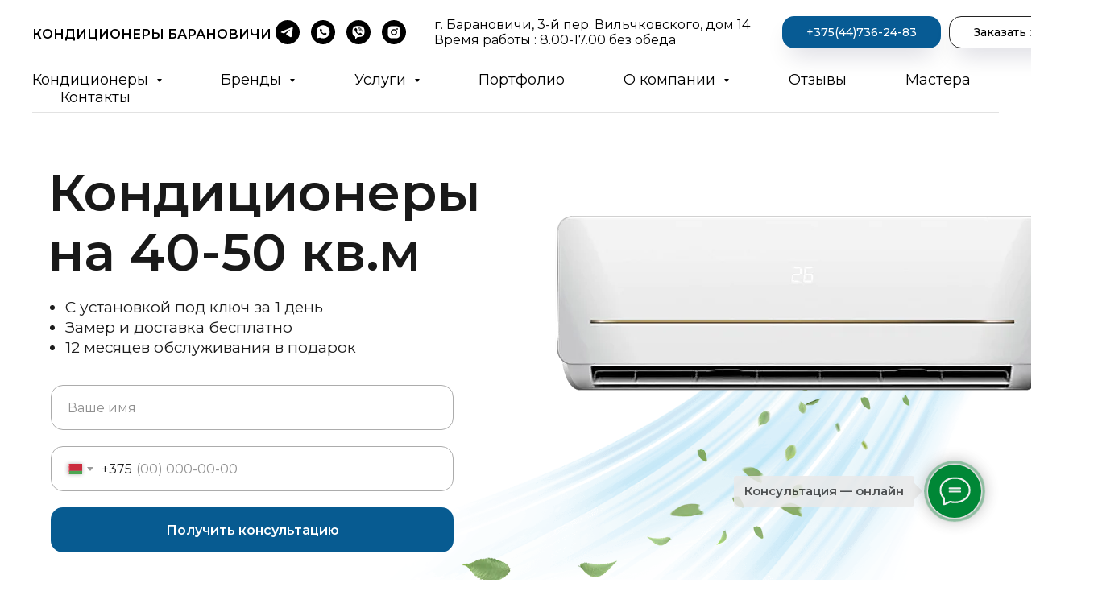

--- FILE ---
content_type: text/html; charset=UTF-8
request_url: https://xn----8sbachhhxagan3bdffeh6ad1job1f.xn--90ais/kondicionery-40-m2
body_size: 137769
content:
<!DOCTYPE html> <html lang="ru"> <head> <meta charset="utf-8" /> <meta http-equiv="Content-Type" content="text/html; charset=utf-8" /> <meta name="viewport" content="width=device-width, initial-scale=1.0" /> <!--metatextblock--> <title>Кондиционеры на 40 -50 кв.м купить в Барановичах с установкой — Цены в каталоге</title> <meta name="description" content="Купить кондиционеры для помещения 40 - 45 м2 в Барановичах с доставкой и установкой от аттестованного дилера. Продаем и устанавливаем кондиционеры по низким ценам под ключ. Каталог 150+ моделей в наличии. Замер и доставка бесплатно. 12 месяцев обслуживания в подарок. Гарантия 5 лет. Переходите" /> <meta property="og:url" content="https://xn----8sbachhhxagan3bdffeh6ad1job1f.xn--90ais/kondicionery-40-m2" /> <meta property="og:title" content="Кондиционеры на 40 -50 кв.м купить в Барановичах с установкой — Цены в каталоге" /> <meta property="og:description" content="Купить кондиционеры для помещения 40 - 45 м2 в Барановичах с доставкой и установкой от аттестованного дилера. Продаем и устанавливаем кондиционеры по низким ценам под ключ. Каталог 150+ моделей в наличии. Замер и доставка бесплатно. 12 месяцев обслуживания в подарок. Гарантия 5 лет. Переходите" /> <meta property="og:type" content="website" /> <meta property="og:image" content="https://static.tildacdn.com/tild6466-3063-4263-a462-656238336639/__2024-05-11__152502.png" /> <link rel="canonical" href="https://xn----8sbachhhxagan3bdffeh6ad1job1f.xn--90ais/kondicionery-40-m2"> <!--/metatextblock--> <meta name="format-detection" content="telephone=no" /> <meta http-equiv="x-dns-prefetch-control" content="on"> <link rel="dns-prefetch" href="https://ws.tildacdn.com"> <link rel="dns-prefetch" href="https://static.tildacdn.com"> <link rel="shortcut icon" href="https://static.tildacdn.com/tild6363-6336-4466-b066-373566376432/png-transparent-air-.png" type="image/x-icon" /> <!-- Assets --> <script src="https://neo.tildacdn.com/js/tilda-fallback-1.0.min.js" async charset="utf-8"></script> <link rel="stylesheet" href="https://static.tildacdn.com/css/tilda-grid-3.0.min.css" type="text/css" media="all" onerror="this.loaderr='y';"/> <link rel="stylesheet" href="https://static.tildacdn.com/ws/project9147437/tilda-blocks-page48274769.min.css?t=1730455791" type="text/css" media="all" onerror="this.loaderr='y';" /> <link rel="preconnect" href="https://fonts.gstatic.com"> <link href="https://fonts.googleapis.com/css2?family=Montserrat:wght@300;400;500;600;700&subset=latin,cyrillic" rel="stylesheet"> <link rel="stylesheet" href="https://static.tildacdn.com/css/tilda-animation-2.0.min.css" type="text/css" media="all" onerror="this.loaderr='y';" /> <link rel="stylesheet" href="https://static.tildacdn.com/css/tilda-menusub-1.0.min.css" type="text/css" media="print" onload="this.media='all';" onerror="this.loaderr='y';" /> <noscript><link rel="stylesheet" href="https://static.tildacdn.com/css/tilda-menusub-1.0.min.css" type="text/css" media="all" /></noscript> <link rel="stylesheet" href="https://static.tildacdn.com/css/tilda-cards-1.0.min.css" type="text/css" media="all" onerror="this.loaderr='y';" /> <link rel="stylesheet" href="https://static.tildacdn.com/css/tilda-popup-1.1.min.css" type="text/css" media="print" onload="this.media='all';" onerror="this.loaderr='y';" /> <noscript><link rel="stylesheet" href="https://static.tildacdn.com/css/tilda-popup-1.1.min.css" type="text/css" media="all" /></noscript> <link rel="stylesheet" href="https://static.tildacdn.com/css/tilda-slds-1.4.min.css" type="text/css" media="print" onload="this.media='all';" onerror="this.loaderr='y';" /> <noscript><link rel="stylesheet" href="https://static.tildacdn.com/css/tilda-slds-1.4.min.css" type="text/css" media="all" /></noscript> <link rel="stylesheet" href="https://static.tildacdn.com/css/tilda-catalog-1.1.min.css" type="text/css" media="print" onload="this.media='all';" onerror="this.loaderr='y';" /> <noscript><link rel="stylesheet" href="https://static.tildacdn.com/css/tilda-catalog-1.1.min.css" type="text/css" media="all" /></noscript> <link rel="stylesheet" href="https://static.tildacdn.com/css/tilda-forms-1.0.min.css" type="text/css" media="all" onerror="this.loaderr='y';" /> <link rel="stylesheet" href="https://static.tildacdn.com/css/tilda-cart-1.0.min.css" type="text/css" media="all" onerror="this.loaderr='y';" /> <link rel="stylesheet" href="https://static.tildacdn.com/css/tilda-wishlist-1.0.min.css" type="text/css" media="all" onerror="this.loaderr='y';" /> <link rel="stylesheet" href="https://static.tildacdn.com/css/tilda-zoom-2.0.min.css" type="text/css" media="print" onload="this.media='all';" onerror="this.loaderr='y';" /> <noscript><link rel="stylesheet" href="https://static.tildacdn.com/css/tilda-zoom-2.0.min.css" type="text/css" media="all" /></noscript> <script nomodule src="https://static.tildacdn.com/js/tilda-polyfill-1.0.min.js" charset="utf-8"></script> <script type="text/javascript">function t_onReady(func) {if(document.readyState!='loading') {func();} else {document.addEventListener('DOMContentLoaded',func);}}
function t_onFuncLoad(funcName,okFunc,time) {if(typeof window[funcName]==='function') {okFunc();} else {setTimeout(function() {t_onFuncLoad(funcName,okFunc,time);},(time||100));}}function t_throttle(fn,threshhold,scope) {return function() {fn.apply(scope||this,arguments);};}function t396_initialScale(t){t=document.getElementById("rec"+t);if(t){t=t.querySelector(".t396__artboard");if(t){var e,r=document.documentElement.clientWidth,a=[];if(i=t.getAttribute("data-artboard-screens"))for(var i=i.split(","),l=0;l<i.length;l++)a[l]=parseInt(i[l],10);else a=[320,480,640,960,1200];for(l=0;l<a.length;l++){var n=a[l];n<=r&&(e=n)}var o="edit"===window.allrecords.getAttribute("data-tilda-mode"),d="center"===t396_getFieldValue(t,"valign",e,a),c="grid"===t396_getFieldValue(t,"upscale",e,a),s=t396_getFieldValue(t,"height_vh",e,a),u=t396_getFieldValue(t,"height",e,a),g=!!window.opr&&!!window.opr.addons||!!window.opera||-1!==navigator.userAgent.indexOf(" OPR/");if(!o&&d&&!c&&!s&&u&&!g){for(var _=parseFloat((r/e).toFixed(3)),f=[t,t.querySelector(".t396__carrier"),t.querySelector(".t396__filter")],l=0;l<f.length;l++)f[l].style.height=Math.floor(parseInt(u,10)*_)+"px";t396_scaleInitial__getElementsToScale(t).forEach(function(t){t.style.zoom=_})}}}}function t396_scaleInitial__getElementsToScale(t){return t?Array.prototype.slice.call(t.children).filter(function(t){return t&&(t.classList.contains("t396__elem")||t.classList.contains("t396__group"))}):[]}function t396_getFieldValue(t,e,r,a){var i=a[a.length-1],l=r===i?t.getAttribute("data-artboard-"+e):t.getAttribute("data-artboard-"+e+"-res-"+r);if(!l)for(var n=0;n<a.length;n++){var o=a[n];if(!(o<=r)&&(l=o===i?t.getAttribute("data-artboard-"+e):t.getAttribute("data-artboard-"+e+"-res-"+o)))break}return l}</script> <script src="https://static.tildacdn.com/js/jquery-1.10.2.min.js" charset="utf-8" onerror="this.loaderr='y';"></script> <script src="https://static.tildacdn.com/js/tilda-scripts-3.0.min.js" charset="utf-8" defer onerror="this.loaderr='y';"></script> <script src="https://static.tildacdn.com/ws/project9147437/tilda-blocks-page48274769.min.js?t=1730455791" charset="utf-8" async onerror="this.loaderr='y';"></script> <script src="https://static.tildacdn.com/js/tilda-lazyload-1.0.min.js" charset="utf-8" async onerror="this.loaderr='y';"></script> <script src="https://static.tildacdn.com/js/tilda-animation-2.0.min.js" charset="utf-8" async onerror="this.loaderr='y';"></script> <script src="https://static.tildacdn.com/js/tilda-menusub-1.0.min.js" charset="utf-8" async onerror="this.loaderr='y';"></script> <script src="https://static.tildacdn.com/js/tilda-menu-1.0.min.js" charset="utf-8" async onerror="this.loaderr='y';"></script> <script src="https://static.tildacdn.com/js/tilda-zero-1.1.min.js" charset="utf-8" async onerror="this.loaderr='y';"></script> <script src="https://static.tildacdn.com/js/tilda-cards-1.0.min.js" charset="utf-8" async onerror="this.loaderr='y';"></script> <script src="https://static.tildacdn.com/js/hammer.min.js" charset="utf-8" async onerror="this.loaderr='y';"></script> <script src="https://static.tildacdn.com/js/tilda-slds-1.4.min.js" charset="utf-8" async onerror="this.loaderr='y';"></script> <script src="https://static.tildacdn.com/js/tilda-products-1.0.min.js" charset="utf-8" async onerror="this.loaderr='y';"></script> <script src="https://static.tildacdn.com/js/tilda-catalog-1.1.min.js" charset="utf-8" async onerror="this.loaderr='y';"></script> <script src="https://static.tildacdn.com/js/tilda-t835-stepform-1.0.min.js" charset="utf-8" async onerror="this.loaderr='y';"></script> <script src="https://static.tildacdn.com/js/tilda-forms-1.0.min.js" charset="utf-8" async onerror="this.loaderr='y';"></script> <script src="https://static.tildacdn.com/js/tilda-video-1.0.min.js" charset="utf-8" async onerror="this.loaderr='y';"></script> <script src="https://static.tildacdn.com/js/tilda-video-processor-1.0.min.js" charset="utf-8" async onerror="this.loaderr='y';"></script> <script src="https://static.tildacdn.com/js/tilda-text-clamp.min.js" charset="utf-8" async onerror="this.loaderr='y';"></script> <script src="https://static.tildacdn.com/js/tilda-paint-icons.min.js" charset="utf-8" async onerror="this.loaderr='y';"></script> <script src="https://static.tildacdn.com/js/tilda-cart-1.0.min.js" charset="utf-8" async onerror="this.loaderr='y';"></script> <script src="https://static.tildacdn.com/js/tilda-wishlist-1.0.min.js" charset="utf-8" async onerror="this.loaderr='y';"></script> <script src="https://static.tildacdn.com/js/tilda-popup-1.0.min.js" charset="utf-8" async onerror="this.loaderr='y';"></script> <script src="https://static.tildacdn.com/js/tilda-map-1.0.min.js" charset="utf-8" async onerror="this.loaderr='y';"></script> <script src="https://static.tildacdn.com/js/tilda-zero-forms-1.0.min.js" charset="utf-8" async onerror="this.loaderr='y';"></script> <script src="https://static.tildacdn.com/js/tilda-zoom-2.0.min.js" charset="utf-8" async onerror="this.loaderr='y';"></script> <script src="https://static.tildacdn.com/js/tilda-zero-scale-1.0.min.js" charset="utf-8" async onerror="this.loaderr='y';"></script> <script src="https://static.tildacdn.com/js/tilda-skiplink-1.0.min.js" charset="utf-8" async onerror="this.loaderr='y';"></script> <script src="https://static.tildacdn.com/js/tilda-events-1.0.min.js" charset="utf-8" async onerror="this.loaderr='y';"></script> <!-- nominify begin --><!-- Yandex.Metrika counter --> <script type="text/javascript" >
   (function(m,e,t,r,i,k,a){m[i]=m[i]||function(){(m[i].a=m[i].a||[]).push(arguments)};
   m[i].l=1*new Date();
   for (var j = 0; j < document.scripts.length; j++) {if (document.scripts[j].src === r) { return; }}
   k=e.createElement(t),a=e.getElementsByTagName(t)[0],k.async=1,k.src=r,a.parentNode.insertBefore(k,a)})
   (window, document, "script", "https://mc.yandex.ru/metrika/tag.js", "ym");

   ym(97227130, "init", {
        clickmap:true,
        trackLinks:true,
        accurateTrackBounce:true,
        webvisor:true
   });
</script> <noscript><div><img src="https://mc.yandex.ru/watch/97227130" style="position:absolute; left:-9999px;" alt="" /></div></noscript> <!-- /Yandex.Metrika counter --> <!-- Google tag (gtag.js) --> <script async src="https://www.googletagmanager.com/gtag/js?id=G-WG204FR8YZ"></script> <script>
  window.dataLayer = window.dataLayer || [];
  function gtag(){dataLayer.push(arguments);}
  gtag('js', new Date());

  gtag('config', 'G-WG204FR8YZ');
</script><!-- nominify end --><script type="text/javascript">window.dataLayer=window.dataLayer||[];</script> <!-- Global Site Tag (gtag.js) - Google Analytics --> <script type="text/javascript" data-tilda-cookie-type="analytics">window.mainTracker='gtag';window.gtagTrackerID='G-WG204FR8YZ';function gtag(){dataLayer.push(arguments);}
setTimeout(function(){(function(w,d,s,i){var f=d.getElementsByTagName(s)[0],j=d.createElement(s);j.async=true;j.src='https://www.googletagmanager.com/gtag/js?id='+i;f.parentNode.insertBefore(j,f);gtag('js',new Date());gtag('config',i,{});})(window,document,'script',window.gtagTrackerID);},2000);</script> <script type="text/javascript">(function() {if((/bot|google|yandex|baidu|bing|msn|duckduckbot|teoma|slurp|crawler|spider|robot|crawling|facebook/i.test(navigator.userAgent))===false&&typeof(sessionStorage)!='undefined'&&sessionStorage.getItem('visited')!=='y'&&document.visibilityState){var style=document.createElement('style');style.type='text/css';style.innerHTML='@media screen and (min-width: 980px) {.t-records {opacity: 0;}.t-records_animated {-webkit-transition: opacity ease-in-out .2s;-moz-transition: opacity ease-in-out .2s;-o-transition: opacity ease-in-out .2s;transition: opacity ease-in-out .2s;}.t-records.t-records_visible {opacity: 1;}}';document.getElementsByTagName('head')[0].appendChild(style);function t_setvisRecs(){var alr=document.querySelectorAll('.t-records');Array.prototype.forEach.call(alr,function(el) {el.classList.add("t-records_animated");});setTimeout(function() {Array.prototype.forEach.call(alr,function(el) {el.classList.add("t-records_visible");});sessionStorage.setItem("visited","y");},400);}
document.addEventListener('DOMContentLoaded',t_setvisRecs);}})();</script></head> <body class="t-body" style="margin:0;"> <!--allrecords--> <div id="allrecords" class="t-records" data-hook="blocks-collection-content-node" data-tilda-project-id="9147437" data-tilda-page-id="48274769" data-tilda-page-alias="kondicionery-40-m2" data-tilda-formskey="275f8a75d0b1f47ff625cb2609147437" data-tilda-cookie="no" data-tilda-lazy="yes" data-tilda-project-lang="RU" data-tilda-root-zone="com" data-tilda-project-headcode="yes" data-tilda-ts="y"> <!--header--> <header id="t-header" class="t-records" data-hook="blocks-collection-content-node" data-tilda-project-id="9147437" data-tilda-page-id="47977585" data-tilda-page-alias="header" data-tilda-formskey="275f8a75d0b1f47ff625cb2609147437" data-tilda-cookie="no" data-tilda-lazy="yes" data-tilda-project-lang="RU" data-tilda-root-zone="com" data-tilda-project-headcode="yes"> <div id="rec740746482" class="r t-rec" style=" " data-animationappear="off" data-record-type="967"> <!-- T967 --> <div id="nav740746482marker"></div> <div class="tmenu-mobile tmenu-mobile_positionfixed"> <div class="tmenu-mobile__container"> <div class="tmenu-mobile__burgerlogo"> <a href="/"> <div class="tmenu-mobile__burgerlogo__title t-title" field="title">КОНДИЦИОНЕРЫ БАРАНОВИЧИ</div> </a> </div> <button type="button"
class="t-menuburger t-menuburger_first "
aria-label="Навигационное меню"
aria-expanded="false"> <span style="background-color:#000;"></span> <span style="background-color:#000;"></span> <span style="background-color:#000;"></span> <span style="background-color:#000;"></span> </button> <script>function t_menuburger_init(recid) {var rec=document.querySelector('#rec' + recid);if(!rec) return;var burger=rec.querySelector('.t-menuburger');if(!burger) return;var isSecondStyle=burger.classList.contains('t-menuburger_second');if(isSecondStyle&&!window.isMobile&&!('ontouchend' in document)) {burger.addEventListener('mouseenter',function() {if(burger.classList.contains('t-menuburger-opened')) return;burger.classList.remove('t-menuburger-unhovered');burger.classList.add('t-menuburger-hovered');});burger.addEventListener('mouseleave',function() {if(burger.classList.contains('t-menuburger-opened')) return;burger.classList.remove('t-menuburger-hovered');burger.classList.add('t-menuburger-unhovered');setTimeout(function() {burger.classList.remove('t-menuburger-unhovered');},300);});}
burger.addEventListener('click',function() {if(!burger.closest('.tmenu-mobile')&&!burger.closest('.t450__burger_container')&&!burger.closest('.t466__container')&&!burger.closest('.t204__burger')&&!burger.closest('.t199__js__menu-toggler')) {burger.classList.toggle('t-menuburger-opened');burger.classList.remove('t-menuburger-unhovered');}});var menu=rec.querySelector('[data-menu="yes"]');if(!menu) return;var menuLinks=menu.querySelectorAll('.t-menu__link-item');var submenuClassList=['t978__menu-link_hook','t978__tm-link','t966__tm-link','t794__tm-link','t-menusub__target-link'];Array.prototype.forEach.call(menuLinks,function(link) {link.addEventListener('click',function() {var isSubmenuHook=submenuClassList.some(function(submenuClass) {return link.classList.contains(submenuClass);});if(isSubmenuHook) return;burger.classList.remove('t-menuburger-opened');});});menu.addEventListener('clickedAnchorInTooltipMenu',function() {burger.classList.remove('t-menuburger-opened');});}
t_onReady(function() {t_onFuncLoad('t_menuburger_init',function(){t_menuburger_init('740746482');});});</script> <style>.t-menuburger{position:relative;flex-shrink:0;width:28px;height:20px;padding:0;border:none;background-color:transparent;outline:none;-webkit-transform:rotate(0deg);transform:rotate(0deg);transition:transform .5s ease-in-out;cursor:pointer;z-index:999;}.t-menuburger span{display:block;position:absolute;width:100%;opacity:1;left:0;-webkit-transform:rotate(0deg);transform:rotate(0deg);transition:.25s ease-in-out;height:3px;background-color:#000;}.t-menuburger span:nth-child(1){top:0px;}.t-menuburger span:nth-child(2),.t-menuburger span:nth-child(3){top:8px;}.t-menuburger span:nth-child(4){top:16px;}.t-menuburger__big{width:42px;height:32px;}.t-menuburger__big span{height:5px;}.t-menuburger__big span:nth-child(2),.t-menuburger__big span:nth-child(3){top:13px;}.t-menuburger__big span:nth-child(4){top:26px;}.t-menuburger__small{width:22px;height:14px;}.t-menuburger__small span{height:2px;}.t-menuburger__small span:nth-child(2),.t-menuburger__small span:nth-child(3){top:6px;}.t-menuburger__small span:nth-child(4){top:12px;}.t-menuburger-opened span:nth-child(1){top:8px;width:0%;left:50%;}.t-menuburger-opened span:nth-child(2){-webkit-transform:rotate(45deg);transform:rotate(45deg);}.t-menuburger-opened span:nth-child(3){-webkit-transform:rotate(-45deg);transform:rotate(-45deg);}.t-menuburger-opened span:nth-child(4){top:8px;width:0%;left:50%;}.t-menuburger-opened.t-menuburger__big span:nth-child(1){top:6px;}.t-menuburger-opened.t-menuburger__big span:nth-child(4){top:18px;}.t-menuburger-opened.t-menuburger__small span:nth-child(1),.t-menuburger-opened.t-menuburger__small span:nth-child(4){top:6px;}@media (hover),(min-width:0\0){.t-menuburger_first:hover span:nth-child(1){transform:translateY(1px);}.t-menuburger_first:hover span:nth-child(4){transform:translateY(-1px);}.t-menuburger_first.t-menuburger__big:hover span:nth-child(1){transform:translateY(3px);}.t-menuburger_first.t-menuburger__big:hover span:nth-child(4){transform:translateY(-3px);}}.t-menuburger_second span:nth-child(2),.t-menuburger_second span:nth-child(3){width:80%;left:20%;right:0;}@media (hover),(min-width:0\0){.t-menuburger_second.t-menuburger-hovered span:nth-child(2),.t-menuburger_second.t-menuburger-hovered span:nth-child(3){animation:t-menuburger-anim 0.3s ease-out normal forwards;}.t-menuburger_second.t-menuburger-unhovered span:nth-child(2),.t-menuburger_second.t-menuburger-unhovered span:nth-child(3){animation:t-menuburger-anim2 0.3s ease-out normal forwards;}}.t-menuburger_second.t-menuburger-opened span:nth-child(2),.t-menuburger_second.t-menuburger-opened span:nth-child(3){left:0;right:0;width:100%!important;}.t-menuburger_third span:nth-child(4){width:70%;left:unset;right:0;}@media (hover),(min-width:0\0){.t-menuburger_third:not(.t-menuburger-opened):hover span:nth-child(4){width:100%;}}.t-menuburger_third.t-menuburger-opened span:nth-child(4){width:0!important;right:50%;}.t-menuburger_fourth{height:12px;}.t-menuburger_fourth.t-menuburger__small{height:8px;}.t-menuburger_fourth.t-menuburger__big{height:18px;}.t-menuburger_fourth span:nth-child(2),.t-menuburger_fourth span:nth-child(3){top:4px;opacity:0;}.t-menuburger_fourth span:nth-child(4){top:8px;}.t-menuburger_fourth.t-menuburger__small span:nth-child(2),.t-menuburger_fourth.t-menuburger__small span:nth-child(3){top:3px;}.t-menuburger_fourth.t-menuburger__small span:nth-child(4){top:6px;}.t-menuburger_fourth.t-menuburger__small span:nth-child(2),.t-menuburger_fourth.t-menuburger__small span:nth-child(3){top:3px;}.t-menuburger_fourth.t-menuburger__small span:nth-child(4){top:6px;}.t-menuburger_fourth.t-menuburger__big span:nth-child(2),.t-menuburger_fourth.t-menuburger__big span:nth-child(3){top:6px;}.t-menuburger_fourth.t-menuburger__big span:nth-child(4){top:12px;}@media (hover),(min-width:0\0){.t-menuburger_fourth:not(.t-menuburger-opened):hover span:nth-child(1){transform:translateY(1px);}.t-menuburger_fourth:not(.t-menuburger-opened):hover span:nth-child(4){transform:translateY(-1px);}.t-menuburger_fourth.t-menuburger__big:not(.t-menuburger-opened):hover span:nth-child(1){transform:translateY(3px);}.t-menuburger_fourth.t-menuburger__big:not(.t-menuburger-opened):hover span:nth-child(4){transform:translateY(-3px);}}.t-menuburger_fourth.t-menuburger-opened span:nth-child(1),.t-menuburger_fourth.t-menuburger-opened span:nth-child(4){top:4px;}.t-menuburger_fourth.t-menuburger-opened span:nth-child(2),.t-menuburger_fourth.t-menuburger-opened span:nth-child(3){opacity:1;}@keyframes t-menuburger-anim{0%{width:80%;left:20%;right:0;}50%{width:100%;left:0;right:0;}100%{width:80%;left:0;right:20%;}}@keyframes t-menuburger-anim2{0%{width:80%;left:0;}50%{width:100%;right:0;left:0;}100%{width:80%;left:20%;right:0;}}</style> </div> </div> <style>.tmenu-mobile{background-color:#111;display:none;width:100%;top:0;z-index:990;}.tmenu-mobile_positionfixed{position:fixed;}.tmenu-mobile__text{color:#fff;}.tmenu-mobile__container{min-height:64px;padding:20px;position:relative;box-sizing:border-box;display:-webkit-flex;display:-ms-flexbox;display:flex;-webkit-align-items:center;-ms-flex-align:center;align-items:center;-webkit-justify-content:space-between;-ms-flex-pack:justify;justify-content:space-between;}.tmenu-mobile__list{display:block;}.tmenu-mobile__burgerlogo{display:inline-block;font-size:24px;font-weight:400;white-space:nowrap;vertical-align:middle;}.tmenu-mobile__imglogo{height:auto;display:block;max-width:300px!important;box-sizing:border-box;padding:0;margin:0 auto;}@media screen and (max-width:980px){.tmenu-mobile__menucontent_hidden{display:none;height:100%;}.tmenu-mobile{display:block;}}@media screen and (max-width:980px){#rec740746482 .tmenu-mobile__menucontent_fixed{position:fixed;top:64px;}#rec740746482 .t-menuburger{-webkit-order:1;-ms-flex-order:1;order:1;}}</style> <style> #rec740746482 .tmenu-mobile__burgerlogo a{font-size:16px;}</style> <style> #rec740746482 .tmenu-mobile__burgerlogo__title{font-size:16px;}</style> <div id="nav740746482" class="t967 t967__positionstatic tmenu-mobile__menucontent_hidden tmenu-mobile__menucontent_fixed" style="background-color: rgba(255,255,255,1); " data-bgcolor-hex="#ffffff" data-bgcolor-rgba="rgba(255,255,255,1)" data-navmarker="nav740746482marker" data-appearoffset="" data-bgopacity-two="" data-menushadow="" data-menushadow-css="" data-bgopacity="1" data-menu-items-align="" data-menu="yes"> <div class="t967__maincontainer "> <div class="t967__top" style=""> <div class="t967__logo"> <div > <a href="/"> <div class="t967__logo_text t-title" field="title">КОНДИЦИОНЕРЫ БАРАНОВИЧИ</div> </a> </div> </div> <nav class="t967__listwrapper t967__mobilelist"> <ul role="list" class="t967__list"> <li class="t967__list-item"
style="padding:0 35px 0 0;"> <a class="t-menu__link-item"
href=""
aria-expanded="false" role="button" data-menu-submenu-hook="link_sub1_740746482" data-menu-item-number="1">
Кондиционеры
</a> <div class="t-menusub" data-submenu-hook="link_sub1_740746482" data-submenu-margin="15px" data-add-submenu-arrow="on"> <div class="t-menusub__menu"> <div class="t-menusub__content"> <ul role="list" class="t-menusub__list"> <li class="t-menusub__list-item t-name t-name_xs"> <a class="t-menusub__link-item t-name t-name_xs"
href="/#rec731844845" data-menu-item-number="1">Каталог кондиционеров</a> </li> <li class="t-menusub__list-item t-name t-name_xs"> <a class="t-menusub__link-item t-name t-name_xs"
href="/nedorogie" data-menu-item-number="1">Недорогие</a> </li> <li class="t-menusub__list-item t-name t-name_xs"> <a class="t-menusub__link-item t-name t-name_xs"
href="/nastennye" data-menu-item-number="1">Настенные</a> </li> <li class="t-menusub__list-item t-name t-name_xs"> <a class="t-menusub__link-item t-name t-name_xs"
href="/kassetnye" data-menu-item-number="1">Кассетные</a> </li> <li class="t-menusub__list-item t-name t-name_xs"> <a class="t-menusub__link-item t-name t-name_xs"
href="/napolnye" data-menu-item-number="1">Напольные</a> </li> <li class="t-menusub__list-item t-name t-name_xs"> <a class="t-menusub__link-item t-name t-name_xs"
href="/potolochnye" data-menu-item-number="1">Потолочные</a> </li> <li class="t-menusub__list-item t-name t-name_xs"> <a class="t-menusub__link-item t-name t-name_xs"
href="/kanalnye" data-menu-item-number="1">Канальные</a> </li> <li class="t-menusub__list-item t-name t-name_xs"> <a class="t-menusub__link-item t-name t-name_xs"
href="/mobilnye" data-menu-item-number="1">Мобильные</a> </li> <li class="t-menusub__list-item t-name t-name_xs"> <a class="t-menusub__link-item t-name t-name_xs"
href="/split-sistemy" data-menu-item-number="1">Сплит-системы</a> </li> <li class="t-menusub__list-item t-name t-name_xs"> <a class="t-menusub__link-item t-name t-name_xs"
href="/kondicionery-s-wi-fi" data-menu-item-number="1">С Wi-Fi</a> </li> <li class="t-menusub__list-item t-name t-name_xs"> <a class="t-menusub__link-item t-name t-name_xs"
href="/dlya-doma" data-menu-item-number="1">Для дома</a> </li> <li class="t-menusub__list-item t-name t-name_xs"> <a class="t-menusub__link-item t-name t-name_xs"
href="/dlya-ofisa" data-menu-item-number="1">Офисные</a> </li> <li class="t-menusub__list-item t-name t-name_xs"> <a class="t-menusub__link-item t-name t-name_xs"
href="/promyshlennye" data-menu-item-number="1">Промышленные</a> </li> </ul> </div> </div> </div> </li> <li class="t967__list-item"
style="padding:0 35px;"> <a class="t-menu__link-item"
href=""
aria-expanded="false" role="button" data-menu-submenu-hook="link_sub2_740746482" data-menu-item-number="2">
Бренды
</a> <div class="t-menusub" data-submenu-hook="link_sub2_740746482" data-submenu-margin="15px" data-add-submenu-arrow="on"> <div class="t-menusub__menu"> <div class="t-menusub__content"> <ul role="list" class="t-menusub__list"> <li class="t-menusub__list-item t-name t-name_xs"> <a class="t-menusub__link-item t-name t-name_xs"
href="/tcl" data-menu-item-number="2">TCL</a> </li> <li class="t-menusub__list-item t-name t-name_xs"> <a class="t-menusub__link-item t-name t-name_xs"
href="/daichi" data-menu-item-number="2">Daichi</a> </li> <li class="t-menusub__list-item t-name t-name_xs"> <a class="t-menusub__link-item t-name t-name_xs"
href="/mdv" data-menu-item-number="2">MDV</a> </li> <li class="t-menusub__list-item t-name t-name_xs"> <a class="t-menusub__link-item t-name t-name_xs"
href="/roland" data-menu-item-number="2">Roland</a> </li> <li class="t-menusub__list-item t-name t-name_xs"> <a class="t-menusub__link-item t-name t-name_xs"
href="/haier" data-menu-item-number="2">Haier</a> </li> <li class="t-menusub__list-item t-name t-name_xs"> <a class="t-menusub__link-item t-name t-name_xs"
href="/panasonic" data-menu-item-number="2">Panasonic</a> </li> <li class="t-menusub__list-item t-name t-name_xs"> <a class="t-menusub__link-item t-name t-name_xs"
href="/royal-clima" data-menu-item-number="2">Royal Clima</a> </li> <li class="t-menusub__list-item t-name t-name_xs"> <a class="t-menusub__link-item t-name t-name_xs"
href="/funai" data-menu-item-number="2">Funai</a> </li> <li class="t-menusub__list-item t-name t-name_xs"> <a class="t-menusub__link-item t-name t-name_xs"
href="/#rec732015754" data-menu-item-number="2">Популярные</a> </li> <li class="t-menusub__list-item t-name t-name_xs"> <a class="t-menusub__link-item t-name t-name_xs"
href="/#rec732099115" data-menu-item-number="2">Калькулятор и цены</a> </li> <li class="t-menusub__list-item t-name t-name_xs"> <a class="t-menusub__link-item t-name t-name_xs"
href="/hisense" data-menu-item-number="2">Hisense</a> </li> <li class="t-menusub__list-item t-name t-name_xs"> <a class="t-menusub__link-item t-name t-name_xs"
href="/ballu" data-menu-item-number="2">Ballu</a> </li> <li class="t-menusub__list-item t-name t-name_xs"> <a class="t-menusub__link-item t-name t-name_xs"
href="/lectrolux" data-menu-item-number="2">Electrolux</a> </li> </ul> </div> </div> </div> </li> <li class="t967__list-item"
style="padding:0 35px;"> <a class="t-menu__link-item"
href=""
aria-expanded="false" role="button" data-menu-submenu-hook="link_sub3_740746482" data-menu-item-number="3">
Услуги
</a> <div class="t-menusub" data-submenu-hook="link_sub3_740746482" data-submenu-margin="15px" data-add-submenu-arrow="on"> <div class="t-menusub__menu"> <div class="t-menusub__content"> <ul role="list" class="t-menusub__list"> <li class="t-menusub__list-item t-name t-name_xs"> <a class="t-menusub__link-item t-name t-name_xs"
href="/montazh-kondicionerov" data-menu-item-number="3">Монтаж кондиционеров</a> </li> <li class="t-menusub__list-item t-name t-name_xs"> <a class="t-menusub__link-item t-name t-name_xs"
href="/remont-kondicionerov" data-menu-item-number="3">Ремонт кондиционеров</a> </li> <li class="t-menusub__list-item t-name t-name_xs"> <a class="t-menusub__link-item t-name t-name_xs"
href="/obsluzhivanie-kondicionerov" data-menu-item-number="3">Обслуживание кондиционеров</a> </li> <li class="t-menusub__list-item t-name t-name_xs"> <a class="t-menusub__link-item t-name t-name_xs"
href="/diagnostika-kondicionerov" data-menu-item-number="3">Диагностика кондиционеров</a> </li> <li class="t-menusub__list-item t-name t-name_xs"> <a class="t-menusub__link-item t-name t-name_xs"
href="/dostavka-i-oplata" data-menu-item-number="3">Доставка и оплата</a> </li> </ul> </div> </div> </div> </li> <li class="t967__list-item"
style="padding:0 35px;"> <a class="t-menu__link-item"
href="/#rec731555804" data-menu-submenu-hook="" data-menu-item-number="4">
Портфолио
</a> </li> <li class="t967__list-item"
style="padding:0 35px;"> <a class="t-menu__link-item"
href=""
aria-expanded="false" role="button" data-menu-submenu-hook="link_sub5_740746482" data-menu-item-number="5">
О компании
</a> <div class="t-menusub" data-submenu-hook="link_sub5_740746482" data-submenu-margin="15px" data-add-submenu-arrow="on"> <div class="t-menusub__menu"> <div class="t-menusub__content"> <ul role="list" class="t-menusub__list"> <li class="t-menusub__list-item t-name t-name_xs"> <a class="t-menusub__link-item t-name t-name_xs"
href="/#rec731559559" data-menu-item-number="5">Сервисный центр</a> </li> <li class="t-menusub__list-item t-name t-name_xs"> <a class="t-menusub__link-item t-name t-name_xs"
href="/#rec742617570" data-menu-item-number="5">Лицензии и сертификаты</a> </li> <li class="t-menusub__list-item t-name t-name_xs"> <a class="t-menusub__link-item t-name t-name_xs"
href="#rec731561168" data-menu-item-number="5">Преимущества сервиса</a> </li> <li class="t-menusub__list-item t-name t-name_xs"> <a class="t-menusub__link-item t-name t-name_xs"
href="/#rec731570793" data-menu-item-number="5">FAQ</a> </li> </ul> </div> </div> </div> </li> <li class="t967__list-item"
style="padding:0 35px;"> <a class="t-menu__link-item"
href="/#rec731559815" data-menu-submenu-hook="" data-menu-item-number="6">
Отзывы
</a> </li> <li class="t967__list-item"
style="padding:0 35px;"> <a class="t-menu__link-item"
href="/#rec731565626" data-menu-submenu-hook="" data-menu-item-number="7">
Мастера
</a> </li> <li class="t967__list-item"
style="padding:0 0 0 35px;"> <a class="t-menu__link-item"
href="/#rec740748017" data-menu-submenu-hook="" data-menu-item-number="8">
Контакты
</a> </li> </ul> </nav> <div class="t967__additionalwrapper"> <div class="t-sociallinks"> <ul role="list" class="t-sociallinks__wrapper" aria-label="Соц. сети"> <!-- new soclinks --><li class="t-sociallinks__item t-sociallinks__item_telegram"><a href="https://t.me/belcelsi" target="_blank" rel="nofollow" aria-label="telegram" style="width: 30px; height: 30px;"><svg class="t-sociallinks__svg" role="presentation" width=30px height=30px viewBox="0 0 100 100" fill="none" xmlns="http://www.w3.org/2000/svg"> <path fill-rule="evenodd" clip-rule="evenodd" d="M50 100c27.614 0 50-22.386 50-50S77.614 0 50 0 0 22.386 0 50s22.386 50 50 50Zm21.977-68.056c.386-4.38-4.24-2.576-4.24-2.576-3.415 1.414-6.937 2.85-10.497 4.302-11.04 4.503-22.444 9.155-32.159 13.734-5.268 1.932-2.184 3.864-2.184 3.864l8.351 2.577c3.855 1.16 5.91-.129 5.91-.129l17.988-12.238c6.424-4.38 4.882-.773 3.34.773l-13.49 12.882c-2.056 1.804-1.028 3.35-.129 4.123 2.55 2.249 8.82 6.364 11.557 8.16.712.467 1.185.778 1.292.858.642.515 4.111 2.834 6.424 2.319 2.313-.516 2.57-3.479 2.57-3.479l3.083-20.226c.462-3.511.993-6.886 1.417-9.582.4-2.546.705-4.485.767-5.362Z" fill="#000000"/> </svg></a></li>&nbsp;<li class="t-sociallinks__item t-sociallinks__item_whatsapp"><a href="https://wa.me/375447362483" target="_blank" rel="nofollow" aria-label="whatsapp" style="width: 30px; height: 30px;"><svg class="t-sociallinks__svg" role="presentation" width=30px height=30px viewBox="0 0 100 100" fill="none" xmlns="http://www.w3.org/2000/svg"> <path fill-rule="evenodd" clip-rule="evenodd" d="M50 100C77.6142 100 100 77.6142 100 50C100 22.3858 77.6142 0 50 0C22.3858 0 0 22.3858 0 50C0 77.6142 22.3858 100 50 100ZM69.7626 28.9928C64.6172 23.841 57.7739 21.0027 50.4832 21C35.4616 21 23.2346 33.2252 23.2292 48.2522C23.2274 53.0557 24.4823 57.7446 26.8668 61.8769L23 76L37.4477 72.2105C41.4282 74.3822 45.9107 75.5262 50.4714 75.528H50.4823C65.5029 75.528 77.7299 63.301 77.7363 48.2749C77.7408 40.9915 74.9089 34.1446 69.7626 28.9928ZM62.9086 53.9588C62.2274 53.6178 58.8799 51.9708 58.2551 51.7435C57.6313 51.5161 57.1766 51.4024 56.7228 52.0845C56.269 52.7666 54.964 54.2998 54.5666 54.7545C54.1692 55.2092 53.7718 55.2656 53.0915 54.9246C52.9802 54.8688 52.8283 54.803 52.6409 54.7217C51.6819 54.3057 49.7905 53.4855 47.6151 51.5443C45.5907 49.7382 44.2239 47.5084 43.8265 46.8272C43.4291 46.1452 43.7837 45.7769 44.1248 45.4376C44.3292 45.2338 44.564 44.9478 44.7987 44.662C44.9157 44.5194 45.0328 44.3768 45.146 44.2445C45.4345 43.9075 45.56 43.6516 45.7302 43.3049C45.7607 43.2427 45.7926 43.1776 45.8272 43.1087C46.0545 42.654 45.9409 42.2565 45.7708 41.9155C45.6572 41.6877 45.0118 40.1167 44.4265 38.6923C44.1355 37.984 43.8594 37.3119 43.671 36.8592C43.1828 35.687 42.6883 35.69 42.2913 35.6924C42.2386 35.6928 42.1876 35.6931 42.1386 35.6906C41.7421 35.6706 41.2874 35.667 40.8336 35.667C40.3798 35.667 39.6423 35.837 39.0175 36.5191C38.9773 36.5631 38.9323 36.6111 38.8834 36.6633C38.1738 37.4209 36.634 39.0648 36.634 42.2002C36.634 45.544 39.062 48.7748 39.4124 49.2411L39.415 49.2444C39.4371 49.274 39.4767 49.3309 39.5333 49.4121C40.3462 50.5782 44.6615 56.7691 51.0481 59.5271C52.6732 60.2291 53.9409 60.6475 54.9303 60.9612C56.5618 61.4796 58.046 61.4068 59.22 61.2313C60.5286 61.0358 63.2487 59.5844 63.8161 57.9938C64.3836 56.4033 64.3836 55.0392 64.2136 54.7554C64.0764 54.5258 63.7545 54.3701 63.2776 54.1395C63.1633 54.0843 63.0401 54.0247 62.9086 53.9588Z" fill="#000000"/> </svg> </a></li>&nbsp;<li class="t-sociallinks__item t-sociallinks__item_viber"><a href="viber://chat?number=%2B375(44)736-24-83" target="_blank" rel="nofollow" aria-label="viber" style="width: 30px; height: 30px;"><svg class="t-sociallinks__svg" role="presentation" width=30px height=30px viewBox="0 0 100 100" fill="none" xmlns="http://www.w3.org/2000/svg"> <path fill-rule="evenodd" clip-rule="evenodd" d="M50 100c27.614 0 50-22.386 50-50S77.614 0 50 0 0 22.386 0 50s22.386 50 50 50Zm19.546-71.18c-1.304-1.184-6.932-4.72-18.674-4.772 0 0-13.905-.913-20.655 5.2-3.757 3.71-5.022 9.226-5.161 15.957l-.016.691c-.156 6.885-.433 19.013 11.47 22.32l-.053 10.386c0 .587.093.988.428 1.071.241.059.602-.066.91-.372 1.968-1.978 8.271-9.582 8.271-9.582 8.457.553 15.186-1.117 15.91-1.354.17-.054.415-.111.72-.183 2.752-.641 10.37-2.417 11.776-13.773 1.613-13.003-.594-21.88-4.926-25.589ZM48.664 31.51a.908.908 0 0 1 .914-.901c4.585.032 8.468 1.56 11.584 4.597 3.146 3.067 4.696 7.24 4.736 12.404a.908.908 0 1 1-1.815.013c-.037-4.79-1.461-8.458-4.188-11.117-2.757-2.688-6.18-4.053-10.33-4.082a.908.908 0 0 1-.9-.914Zm2.374 2.932a1.15 1.15 0 1 0-.168 2.294c2.918.213 5.067 1.184 6.597 2.854 1.541 1.684 2.304 3.784 2.248 6.389a1.15 1.15 0 0 0 2.3.05c.067-3.133-.87-5.826-2.851-7.992-2.01-2.193-4.758-3.349-8.126-3.595Zm1.156 4.454a.908.908 0 1 0-.095 1.812c1.335.07 2.223.458 2.8 1.054.58.6.964 1.535 1.033 2.936a.908.908 0 0 0 1.813-.09c-.083-1.677-.558-3.09-1.542-4.108-.987-1.021-2.368-1.519-4.009-1.604Zm1.805 15.633c-.594.732-1.698.64-1.698.64-8.066-2.06-10.224-10.23-10.224-10.23s-.097-1.104.638-1.698l1.458-1.158c.722-.557 1.183-1.908.448-3.228a34.125 34.125 0 0 0-1.839-2.881c-.641-.877-2.136-2.671-2.142-2.677-.72-.85-1.78-1.048-2.898-.466a.045.045 0 0 0-.012.003l-.011.003a12.062 12.062 0 0 0-2.986 2.432c-.69.833-1.085 1.65-1.185 2.45a1.57 1.57 0 0 0-.022.357c-.003.354.05.706.16 1.042l.038.026c.348 1.236 1.22 3.296 3.114 6.731a40.117 40.117 0 0 0 3.735 5.654c.703.89 1.456 1.74 2.256 2.543l.029.03.057.056.085.086.086.085.086.086a29.64 29.64 0 0 0 2.543 2.255 40.072 40.072 0 0 0 5.655 3.736c3.433 1.894 5.495 2.766 6.73 3.114l.026.038c.336.11.688.164 1.041.16.12.006.24-.001.358-.022.802-.095 1.618-.49 2.448-1.184a.032.032 0 0 0 .007-.004.101.101 0 0 0 .003-.004l.012-.008a12.09 12.09 0 0 0 2.41-2.97l.003-.01a.054.054 0 0 0 .002-.013c.583-1.117.385-2.177-.47-2.899l-.189-.154c-.484-.4-1.783-1.47-2.487-1.988a34.12 34.12 0 0 0-2.879-1.838c-1.32-.736-2.669-.275-3.228.448L54 54.528Z" fill="#000000"/> </svg></a></li>&nbsp;<li class="t-sociallinks__item t-sociallinks__item_instagram"><a href="https://www.instagram.com/belcelsi/" target="_blank" rel="nofollow" aria-label="instagram" style="width: 30px; height: 30px;"><svg class="t-sociallinks__svg" role="presentation" width=30px height=30px viewBox="0 0 100 100" fill="none" xmlns="http://www.w3.org/2000/svg"> <path fill-rule="evenodd" clip-rule="evenodd" d="M50 100C77.6142 100 100 77.6142 100 50C100 22.3858 77.6142 0 50 0C22.3858 0 0 22.3858 0 50C0 77.6142 22.3858 100 50 100ZM25 39.3918C25 31.4558 31.4566 25 39.3918 25H60.6082C68.5442 25 75 31.4566 75 39.3918V60.8028C75 68.738 68.5442 75.1946 60.6082 75.1946H39.3918C31.4558 75.1946 25 68.738 25 60.8028V39.3918ZM36.9883 50.0054C36.9883 42.8847 42.8438 37.0922 50.0397 37.0922C57.2356 37.0922 63.0911 42.8847 63.0911 50.0054C63.0911 57.1252 57.2356 62.9177 50.0397 62.9177C42.843 62.9177 36.9883 57.1252 36.9883 50.0054ZM41.7422 50.0054C41.7422 54.5033 45.4641 58.1638 50.0397 58.1638C54.6153 58.1638 58.3372 54.5041 58.3372 50.0054C58.3372 45.5066 54.6145 41.8469 50.0397 41.8469C45.4641 41.8469 41.7422 45.5066 41.7422 50.0054ZM63.3248 39.6355C65.0208 39.6355 66.3956 38.2606 66.3956 36.5646C66.3956 34.8687 65.0208 33.4938 63.3248 33.4938C61.6288 33.4938 60.2539 34.8687 60.2539 36.5646C60.2539 38.2606 61.6288 39.6355 63.3248 39.6355Z" fill="#000000"/> </svg></a></li><!-- /new soclinks --> </ul> </div> <div class="t967__additional-descr t967__additionalitem">г. Барановичи, 3-й пер. Вильчковского, дом 14 <br />Время работы : 8.00-17.00 без обеда</div> <div class="t967__button-wrap"> <a href="tel:+375(44)736-24-83" target="" class="t967__button t-btn t-btn_md " style="color:#ffffff;background-color:#075b94;border-radius:15px; -moz-border-radius:15px; -webkit-border-radius:15px;font-weight:500;box-shadow:0px 15px 30px -10px rgba(0,11,48,0.2);" data-buttonfieldset="button">
+375(44)736-24-83
</a> </div> <div class="t967__button-wrap"> <a href="#popup:myform" target="" class="t967__button t-btn t-btn_md js-click-stat" data-tilda-event-name="/tilda/click/rec740746482/button2" style="border:1px solid #232323;border-radius:15px; -moz-border-radius:15px; -webkit-border-radius:15px;font-weight:500;box-shadow:0px 15px 30px -10px rgba(0,11,48,0.2);" data-buttonfieldset="button2">
Заказать звонок
</a> </div> </div> </div> <div class="t967__bottom"> <div class="t967__middlelinewrapper"> <div class="t967__linewrapper"> <div
class="t-divider t967__horizontalline" data-divider-fieldset="color,bordersize,opacity"
style=" "></div> </div> </div> <div class="t967__bottomwrapper" style=""> <nav class="t967__listwrapper t967__desktoplist"> <ul role="list" class="t967__list t-menu__list t967__menualign_left" style="justify-content: space-between;"> <li class="t967__list-item"
style="padding:0 35px 0 0;"> <a class="t-menu__link-item"
href=""
aria-expanded="false" role="button" data-menu-submenu-hook="link_sub9_740746482" data-menu-item-number="1">
Кондиционеры
</a> <div class="t-menusub" data-submenu-hook="link_sub9_740746482" data-submenu-margin="15px" data-add-submenu-arrow="on"> <div class="t-menusub__menu"> <div class="t-menusub__content"> <ul role="list" class="t-menusub__list"> <li class="t-menusub__list-item t-name t-name_xs"> <a class="t-menusub__link-item t-name t-name_xs"
href="/#rec731844845" data-menu-item-number="1">Каталог кондиционеров</a> </li> <li class="t-menusub__list-item t-name t-name_xs"> <a class="t-menusub__link-item t-name t-name_xs"
href="/nedorogie" data-menu-item-number="1">Недорогие</a> </li> <li class="t-menusub__list-item t-name t-name_xs"> <a class="t-menusub__link-item t-name t-name_xs"
href="/nastennye" data-menu-item-number="1">Настенные</a> </li> <li class="t-menusub__list-item t-name t-name_xs"> <a class="t-menusub__link-item t-name t-name_xs"
href="/kassetnye" data-menu-item-number="1">Кассетные</a> </li> <li class="t-menusub__list-item t-name t-name_xs"> <a class="t-menusub__link-item t-name t-name_xs"
href="/napolnye" data-menu-item-number="1">Напольные</a> </li> <li class="t-menusub__list-item t-name t-name_xs"> <a class="t-menusub__link-item t-name t-name_xs"
href="/potolochnye" data-menu-item-number="1">Потолочные</a> </li> <li class="t-menusub__list-item t-name t-name_xs"> <a class="t-menusub__link-item t-name t-name_xs"
href="/kanalnye" data-menu-item-number="1">Канальные</a> </li> <li class="t-menusub__list-item t-name t-name_xs"> <a class="t-menusub__link-item t-name t-name_xs"
href="/mobilnye" data-menu-item-number="1">Мобильные</a> </li> <li class="t-menusub__list-item t-name t-name_xs"> <a class="t-menusub__link-item t-name t-name_xs"
href="/split-sistemy" data-menu-item-number="1">Сплит-системы</a> </li> <li class="t-menusub__list-item t-name t-name_xs"> <a class="t-menusub__link-item t-name t-name_xs"
href="/kondicionery-s-wi-fi" data-menu-item-number="1">С Wi-Fi</a> </li> <li class="t-menusub__list-item t-name t-name_xs"> <a class="t-menusub__link-item t-name t-name_xs"
href="/dlya-doma" data-menu-item-number="1">Для дома</a> </li> <li class="t-menusub__list-item t-name t-name_xs"> <a class="t-menusub__link-item t-name t-name_xs"
href="/dlya-ofisa" data-menu-item-number="1">Офисные</a> </li> <li class="t-menusub__list-item t-name t-name_xs"> <a class="t-menusub__link-item t-name t-name_xs"
href="/promyshlennye" data-menu-item-number="1">Промышленные</a> </li> </ul> </div> </div> </div> </li> <li class="t967__list-item"
style="padding:0 35px;"> <a class="t-menu__link-item"
href=""
aria-expanded="false" role="button" data-menu-submenu-hook="link_sub10_740746482" data-menu-item-number="2">
Бренды
</a> <div class="t-menusub" data-submenu-hook="link_sub10_740746482" data-submenu-margin="15px" data-add-submenu-arrow="on"> <div class="t-menusub__menu"> <div class="t-menusub__content"> <ul role="list" class="t-menusub__list"> <li class="t-menusub__list-item t-name t-name_xs"> <a class="t-menusub__link-item t-name t-name_xs"
href="/tcl" data-menu-item-number="2">TCL</a> </li> <li class="t-menusub__list-item t-name t-name_xs"> <a class="t-menusub__link-item t-name t-name_xs"
href="/daichi" data-menu-item-number="2">Daichi</a> </li> <li class="t-menusub__list-item t-name t-name_xs"> <a class="t-menusub__link-item t-name t-name_xs"
href="/mdv" data-menu-item-number="2">MDV</a> </li> <li class="t-menusub__list-item t-name t-name_xs"> <a class="t-menusub__link-item t-name t-name_xs"
href="/roland" data-menu-item-number="2">Roland</a> </li> <li class="t-menusub__list-item t-name t-name_xs"> <a class="t-menusub__link-item t-name t-name_xs"
href="/haier" data-menu-item-number="2">Haier</a> </li> <li class="t-menusub__list-item t-name t-name_xs"> <a class="t-menusub__link-item t-name t-name_xs"
href="/panasonic" data-menu-item-number="2">Panasonic</a> </li> <li class="t-menusub__list-item t-name t-name_xs"> <a class="t-menusub__link-item t-name t-name_xs"
href="/royal-clima" data-menu-item-number="2">Royal Clima</a> </li> <li class="t-menusub__list-item t-name t-name_xs"> <a class="t-menusub__link-item t-name t-name_xs"
href="/funai" data-menu-item-number="2">Funai</a> </li> <li class="t-menusub__list-item t-name t-name_xs"> <a class="t-menusub__link-item t-name t-name_xs"
href="/#rec732015754" data-menu-item-number="2">Популярные</a> </li> <li class="t-menusub__list-item t-name t-name_xs"> <a class="t-menusub__link-item t-name t-name_xs"
href="/#rec732099115" data-menu-item-number="2">Калькулятор и цены</a> </li> <li class="t-menusub__list-item t-name t-name_xs"> <a class="t-menusub__link-item t-name t-name_xs"
href="/hisense" data-menu-item-number="2">Hisense</a> </li> <li class="t-menusub__list-item t-name t-name_xs"> <a class="t-menusub__link-item t-name t-name_xs"
href="/ballu" data-menu-item-number="2">Ballu</a> </li> <li class="t-menusub__list-item t-name t-name_xs"> <a class="t-menusub__link-item t-name t-name_xs"
href="/lectrolux" data-menu-item-number="2">Electrolux</a> </li> </ul> </div> </div> </div> </li> <li class="t967__list-item"
style="padding:0 35px;"> <a class="t-menu__link-item"
href=""
aria-expanded="false" role="button" data-menu-submenu-hook="link_sub11_740746482" data-menu-item-number="3">
Услуги
</a> <div class="t-menusub" data-submenu-hook="link_sub11_740746482" data-submenu-margin="15px" data-add-submenu-arrow="on"> <div class="t-menusub__menu"> <div class="t-menusub__content"> <ul role="list" class="t-menusub__list"> <li class="t-menusub__list-item t-name t-name_xs"> <a class="t-menusub__link-item t-name t-name_xs"
href="/montazh-kondicionerov" data-menu-item-number="3">Монтаж кондиционеров</a> </li> <li class="t-menusub__list-item t-name t-name_xs"> <a class="t-menusub__link-item t-name t-name_xs"
href="/remont-kondicionerov" data-menu-item-number="3">Ремонт кондиционеров</a> </li> <li class="t-menusub__list-item t-name t-name_xs"> <a class="t-menusub__link-item t-name t-name_xs"
href="/obsluzhivanie-kondicionerov" data-menu-item-number="3">Обслуживание кондиционеров</a> </li> <li class="t-menusub__list-item t-name t-name_xs"> <a class="t-menusub__link-item t-name t-name_xs"
href="/diagnostika-kondicionerov" data-menu-item-number="3">Диагностика кондиционеров</a> </li> <li class="t-menusub__list-item t-name t-name_xs"> <a class="t-menusub__link-item t-name t-name_xs"
href="/dostavka-i-oplata" data-menu-item-number="3">Доставка и оплата</a> </li> </ul> </div> </div> </div> </li> <li class="t967__list-item"
style="padding:0 35px;"> <a class="t-menu__link-item"
href="/#rec731555804" data-menu-submenu-hook="" data-menu-item-number="4">
Портфолио
</a> </li> <li class="t967__list-item"
style="padding:0 35px;"> <a class="t-menu__link-item"
href=""
aria-expanded="false" role="button" data-menu-submenu-hook="link_sub13_740746482" data-menu-item-number="5">
О компании
</a> <div class="t-menusub" data-submenu-hook="link_sub13_740746482" data-submenu-margin="15px" data-add-submenu-arrow="on"> <div class="t-menusub__menu"> <div class="t-menusub__content"> <ul role="list" class="t-menusub__list"> <li class="t-menusub__list-item t-name t-name_xs"> <a class="t-menusub__link-item t-name t-name_xs"
href="/#rec731559559" data-menu-item-number="5">Сервисный центр</a> </li> <li class="t-menusub__list-item t-name t-name_xs"> <a class="t-menusub__link-item t-name t-name_xs"
href="/#rec742617570" data-menu-item-number="5">Лицензии и сертификаты</a> </li> <li class="t-menusub__list-item t-name t-name_xs"> <a class="t-menusub__link-item t-name t-name_xs"
href="#rec731561168" data-menu-item-number="5">Преимущества сервиса</a> </li> <li class="t-menusub__list-item t-name t-name_xs"> <a class="t-menusub__link-item t-name t-name_xs"
href="/#rec731570793" data-menu-item-number="5">FAQ</a> </li> </ul> </div> </div> </div> </li> <li class="t967__list-item"
style="padding:0 35px;"> <a class="t-menu__link-item"
href="/#rec731559815" data-menu-submenu-hook="" data-menu-item-number="6">
Отзывы
</a> </li> <li class="t967__list-item"
style="padding:0 35px;"> <a class="t-menu__link-item"
href="/#rec731565626" data-menu-submenu-hook="" data-menu-item-number="7">
Мастера
</a> </li> <li class="t967__list-item"
style="padding:0 0 0 35px;"> <a class="t-menu__link-item"
href="/#rec740748017" data-menu-submenu-hook="" data-menu-item-number="8">
Контакты
</a> </li> </ul> </nav> </div> <div class="t967__middlelinewrapper"> <div class="t967__linewrapper"> <div
class="t-divider t967__horizontalline" data-divider-fieldset="color,bordersize,opacity"
style=" "></div> </div> </div> </div> </div> </div> <style>@media screen and (max-width:980px){#rec740746482 .t967__logo{display:none;}#rec740746482 .t967__mobile-text{display:none;}#rec740746482 .t967__imglogo{padding:0;}}</style> <style>@media screen and (max-width:980px){#rec740746482 .tmenu-mobile{background-color:#ffffff;}}</style> <script>t_onReady(function() {t_onFuncLoad('t967_setLogoPadding',function() {t967_setLogoPadding('740746482');});});t_onReady(function() {t_onFuncLoad('t_menu__highlightActiveLinks',function() {t_menu__highlightActiveLinks('.t967__desktoplist .t967__list-item a');});});t_onFuncLoad('t_menu__setBGcolor',function() {window.addEventListener('resize',t_throttle(function() {t_menu__setBGcolor('740746482','.t967');}));});t_onReady(function() {t_onFuncLoad('t_menu__setBGcolor',function() {t_menu__setBGcolor('740746482','.t967');});t_onFuncLoad('t_menu__interactFromKeyboard',function() {t_menu__interactFromKeyboard('740746482');});});</script> <script>t_onReady(function() {var rec=document.querySelector('#rec740746482');if(!rec) return;var wrapperBlock=rec.querySelector('.t967');if(!wrapperBlock) return;t_onFuncLoad('t_menu__createMobileMenu',function() {t_menu__createMobileMenu('740746482','.t967');});});</script> <style>@media (hover:hover),(min-width:0\0) {#rec740746482 .t-btn:not(.t-animate_no-hover):hover {color:#ffffff !important;border-color:#0351c1 !important;background-color:#0351c1 !important;}#rec740746482 .t-btn:not(.t-animate_no-hover):focus-visible {color:#ffffff !important;border-color:#0351c1 !important;background-color:#0351c1 !important;}#rec740746482 .t-btn:not(.t-animate_no-hover) {transition-property:background-color,color,border-color,box-shadow;transition-duration:0.2s;transition-timing-function:ease-in-out;}#rec740746482 .t-btntext:not(.t-animate_no-hover):hover {color:#ffffff !important;}#rec740746482 .t-btntext:not(.t-animate_no-hover):focus-visible {color:#ffffff !important;}}</style> <style>#rec740746482 .t-menu__link-item{-webkit-transition:color 0.3s ease-in-out,opacity 0.3s ease-in-out;transition:color 0.3s ease-in-out,opacity 0.3s ease-in-out;position:relative;}#rec740746482 .t-menu__link-item:not(.t-active):not(.tooltipstered)::after{content:'';position:absolute;left:0;bottom:20%;opacity:0;width:100%;height:100%;border-bottom:0px solid #075b94;-webkit-box-shadow:inset 0px -1px 0px 0px #075b94;-moz-box-shadow:inset 0px -1px 0px 0px #075b94;box-shadow:inset 0px -1px 0px 0px #075b94;-webkit-transition:all 0.3s ease;transition:all 0.3s ease;pointer-events:none;}#rec740746482 .t-menu__link-item.t-active:not(.t978__menu-link){color:#075b94 !important;}#rec740746482 .t-menu__link-item.t-active::after{content:'';position:absolute;left:0;-webkit-transition:all 0.3s ease;transition:all 0.3s ease;opacity:1;width:100%;height:100%;bottom:-0px;border-bottom:0px solid #075b94;-webkit-box-shadow:inset 0px -1px 0px 0px #075b94;-moz-box-shadow:inset 0px -1px 0px 0px #075b94;box-shadow:inset 0px -1px 0px 0px #075b94;}#rec740746482 .t-menu__link-item:not(.t-active):not(.tooltipstered):hover{color:#075b94 !important;}#rec740746482 .t-menu__link-item:not(.t-active):not(.tooltipstered):focus-visible{color:#075b94 !important;}#rec740746482 .t-menu__link-item:not(.t-active):not(.tooltipstered):hover::after{opacity:1;bottom:-0px;}#rec740746482 .t-menu__link-item:not(.t-active):not(.tooltipstered):focus-visible::after{opacity:1;bottom:-0px;}@supports (overflow:-webkit-marquee) and (justify-content:inherit){#rec740746482 .t-menu__link-item,#rec740746482 .t-menu__link-item.t-active{opacity:1 !important;}}</style> <script>t_onReady(function() {setTimeout(function(){t_onFuncLoad('t_menusub_init',function() {t_menusub_init('740746482');});},500);});</script> <style>#rec740746482 .t-menusub__link-item{-webkit-transition:color 0.3s ease-in-out,opacity 0.3s ease-in-out;transition:color 0.3s ease-in-out,opacity 0.3s ease-in-out;}#rec740746482 .t-menusub__link-item.t-active{color:#075b94 !important;}#rec740746482 .t-menusub__link-item:not(.t-active):not(.tooltipstered):hover{color:#0351c1 !important;}@supports (overflow:-webkit-marquee) and (justify-content:inherit){#rec740746482 .t-menusub__link-item,#rec740746482 .t-menusub__link-item.t-active{opacity:1 !important;}}@media screen and (max-width:980px){#rec740746482 .t-menusub__menu .t-menusub__link-item{color:#000000 !important;}#rec740746482 .t-menusub__menu .t-menusub__link-item.t-active{color:#075b94 !important;}}@media screen and (min-width:981px){#rec740746482 .t-menusub__menu{text-align:left;max-width:300px;}}</style> <style> #rec740746482 .t967__logo a{font-size:16px;}#rec740746482 a.t-menu__link-item{font-weight:400;}#rec740746482 .t967__additional-langs__lang a{font-weight:400;}</style> <style> #rec740746482 .t967__logo_text{font-size:16px;}</style> <!--[if IE 8]> <style>#rec740746482 .t967{filter:progid:DXImageTransform.Microsoft.gradient(startColorStr='#D9ffffff',endColorstr='#D9ffffff');}</style> <![endif]--> </div> <div id="rec740746981" class="r t-rec t-rec_pt_15 t-rec_pb_15 t-screenmax-980px" style="padding-top:15px;padding-bottom:15px; " data-record-type="113" data-screen-max="980px"> <div style="height:28px;"></div> </div> <div id="rec740746590" class="r t-rec" style=" " data-animationappear="off" data-record-type="890"> <!-- t890 --> <div class="t890" style="display: none; opacity:1; position:fixed; z-index:99990; bottom:120px;left:20px;"> <button type="button"
class="t890__arrow"
aria-label="Вернуться к началу страницы"
style="box-shadow:0px 0px 10px rgba(0,0,0,0.2);"> <svg role="presentation" width="50" height="50" fill="none" xmlns="http://www.w3.org/2000/svg"> <rect width="50" height="50" rx="50" fill="#ffffff" fill-opacity="0.90" stroke="none" /> <path d="M14 28L25 18l10 10" stroke="#333333" stroke-width="1" fill="none"/> </svg> </button> </div> <script type="text/javascript">t_onReady(function() {t_onFuncLoad('t890_init',function(){t890_init('740746590','');});});</script> <style>@media screen and (min-width:981px){#rec740746590 .t890__arrow:hover svg path{stroke:#ffffff;stroke-width:1;}#rec740746590 .t890__arrow:focus-visible svg path{stroke:#ffffff;stroke-width:1;}#rec740746590 .t890__arrow:hover svg rect{fill:#075b94;fill-opacity:1;}#rec740746590 .t890__arrow:focus-visible svg rect{fill:#075b94;fill-opacity:1;}}#rec740746590 .t890__arrow{border-radius:53px;}</style> </div> <div id="rec740746666" class="r t-rec" style=" " data-animationappear="off" data-record-type="706"> <!--tcart--> <!-- @classes: t-text t-text_xs t-name t-name_xs t-name_md t-btn t-btn_sm --> <script>t_onReady(function() {setTimeout(function() {t_onFuncLoad('tcart__init',function() {tcart__init('740746666');});},50);var userAgent=navigator.userAgent.toLowerCase();var body=document.body;if(!body) return;if(userAgent.indexOf('instagram')!==-1&&userAgent.indexOf('iphone')!==-1) {body.style.position='relative';}
var rec=document.querySelector('#rec740746666');if(!rec) return;var cartWindow=rec.querySelector('.t706__cartwin,.t706__cartpage');var allRecords=document.querySelector('.t-records');var currentMode=allRecords.getAttribute('data-tilda-mode');if(cartWindow&&currentMode!=='edit'&&currentMode!=='preview') {cartWindow.addEventListener('scroll',t_throttle(function() {if(window.lazy==='y'||document.querySelector('#allrecords').getAttribute('data-tilda-lazy')==='yes') {t_onFuncLoad('t_lazyload_update',function() {t_lazyload_update();});}},500));}});</script> <div class="t706" data-cart-countdown="yes" data-opencart-onorder="yes" data-project-currency="р." data-project-currency-side="r" data-project-currency-sep="," data-project-currency-code="RUB"> <div class="t706__carticon" style=""> <div class="t706__carticon-text t-name t-name_xs"></div> <div class="t706__carticon-wrapper"> <div class="t706__carticon-imgwrap"> <svg role="img" class="t706__carticon-img" xmlns="http://www.w3.org/2000/svg" viewBox="0 0 64 64"> <path fill="none" stroke-width="2" stroke-miterlimit="10" d="M44 18h10v45H10V18h10z"/> <path fill="none" stroke-width="2" stroke-miterlimit="10" d="M22 24V11c0-5.523 4.477-10 10-10s10 4.477 10 10v13"/> </svg> </div> <div class="t706__carticon-counter js-carticon-counter"></div> </div> </div> <div class="t706__cartwin" style="display: none;"> <div class="t706__close t706__cartwin-close"> <button type="button" class="t706__close-button t706__cartwin-close-wrapper" aria-label="Закрыть корзину"> <svg role="presentation" class="t706__close-icon t706__cartwin-close-icon" width="23px" height="23px" viewBox="0 0 23 23" version="1.1" xmlns="http://www.w3.org/2000/svg" xmlns:xlink="http://www.w3.org/1999/xlink"> <g stroke="none" stroke-width="1" fill="#fff" fill-rule="evenodd"> <rect transform="translate(11.313708, 11.313708) rotate(-45.000000) translate(-11.313708, -11.313708) " x="10.3137085" y="-3.6862915" width="2" height="30"></rect> <rect transform="translate(11.313708, 11.313708) rotate(-315.000000) translate(-11.313708, -11.313708) " x="10.3137085" y="-3.6862915" width="2" height="30"></rect> </g> </svg> </button> </div> <div class="t706__cartwin-content"> <div class="t706__cartwin-top"> <div class="t706__cartwin-heading t-name t-name_xl"></div> </div> <div class="t706__cartwin-products"></div> <div class="t706__cartwin-bottom"> <div class="t706__cartwin-prodamount-wrap t-descr t-descr_sm"> <span class="t706__cartwin-prodamount-label"></span> <span class="t706__cartwin-prodamount"></span> </div> </div> <div class="t706__orderform "> <form
id="form740746666" name='form740746666' role="form" action='' method='POST' data-formactiontype="2" data-inputbox=".t-input-group" data-success-url="/spasibo"
class="t-form js-form-proccess t-form_inputs-total_2 " data-formsended-callback="t706_onSuccessCallback"> <input type="hidden" name="formservices[]" value="5e0792019d42e7613ad593a9f9cbe446" class="js-formaction-services"> <input type="hidden" name="formservices[]" value="1ab78dea108b1c0c977d7db9f534bc11" class="js-formaction-services"> <input type="hidden" name="tildaspec-formname" tabindex="-1" value="Cart"> <div class="js-successbox t-form__successbox t-text t-text_md"
aria-live="polite"
style="display:none;"></div> <div class="t-form__inputsbox t-form__inputsbox_inrow"> <div
class="t-input-group t-input-group_nm " data-input-lid="8294244879700" data-field-type="nm"> <label for='input_8294244879700' class="t-input-title t-descr t-descr_md" id="field-title_8294244879700" data-redactor-toolbar="no" field="li_title__8294244879700" style="color:;">Имя</label> <div class="t-input-block "> <input type="text"
autocomplete="name"
name="Name"
id="input_8294244879700"
class="t-input js-tilda-rule "
value="" data-tilda-req="1" aria-required="true" data-tilda-rule="name"
aria-describedby="error_8294244879700"
style="color:#000000;border:1px solid #000000;"> <div class="t-input-error" aria-live="polite" id="error_8294244879700"></div> </div> </div> <div
class="t-input-group t-input-group_ph " data-input-lid="8294244879702" data-field-type="ph"> <label for='input_8294244879702' class="t-input-title t-descr t-descr_md" id="field-title_8294244879702" data-redactor-toolbar="no" field="li_title__8294244879702" style="color:;">Телефон</label> <div class="t-input-block "> <input type="tel"
autocomplete="tel"
name="Phone"
id="input_8294244879702" data-phonemask-init="no" data-phonemask-id="740746666" data-phonemask-lid="8294244879702" data-phonemask-maskcountry="BY" class="t-input js-phonemask-input js-tilda-rule "
value=""
placeholder="+1(999)999-9999" data-tilda-req="1" aria-required="true" aria-describedby="error_8294244879702"
style="color:#000000;border:1px solid #000000;"> <script type="text/javascript">if(!document.getElementById('t-phonemask-script')) {(function(d,w,o) {var n=d.getElementsByTagName(o)[0],s=d.createElement(o),f=function(){n.parentNode.insertBefore(s,n);};s.type="text/javascript";s.async=true;s.id='t-phonemask-script';s.src="https://static.tildacdn.com/js/tilda-phone-mask-1.1.min.js";if(w.opera=="[object Opera]") {d.addEventListener("DOMContentLoaded",f,false);} else {f();}})(document,window,'script');} else {t_onReady(function() {t_onFuncLoad('t_form_phonemask_load',function() {var phoneMasks=document.querySelectorAll('#rec740746666 [data-phonemask-lid="8294244879702"]');t_form_phonemask_load(phoneMasks);});});}</script> <div class="t-input-error" aria-live="polite" id="error_8294244879702"></div> </div> </div> <div class="t-form__errorbox-middle"> <!--noindex--> <div
class="js-errorbox-all t-form__errorbox-wrapper"
style="display:none;" data-nosnippet
tabindex="-1"
aria-label="Ошибки при заполнении формы"> <ul
role="list"
class="t-form__errorbox-text t-text t-text_md"> <li class="t-form__errorbox-item js-rule-error js-rule-error-all"></li> <li class="t-form__errorbox-item js-rule-error js-rule-error-req"></li> <li class="t-form__errorbox-item js-rule-error js-rule-error-email"></li> <li class="t-form__errorbox-item js-rule-error js-rule-error-name"></li> <li class="t-form__errorbox-item js-rule-error js-rule-error-phone"></li> <li class="t-form__errorbox-item js-rule-error js-rule-error-minlength"></li> <li class="t-form__errorbox-item js-rule-error js-rule-error-string"></li> </ul> </div> <!--/noindex--> </div> <div class="t-form__submit"> <button
type="submit"
class="t-submit"
style="color:#ffffff;background-color:#000000;" data-field="buttontitle" data-buttonfieldset="button">
Оставить заявку </button> </div> </div> <div class="t-form__errorbox-bottom"> <!--noindex--> <div
class="js-errorbox-all t-form__errorbox-wrapper"
style="display:none;" data-nosnippet
tabindex="-1"
aria-label="Ошибки при заполнении формы"> <ul
role="list"
class="t-form__errorbox-text t-text t-text_md"> <li class="t-form__errorbox-item js-rule-error js-rule-error-all"></li> <li class="t-form__errorbox-item js-rule-error js-rule-error-req"></li> <li class="t-form__errorbox-item js-rule-error js-rule-error-email"></li> <li class="t-form__errorbox-item js-rule-error js-rule-error-name"></li> <li class="t-form__errorbox-item js-rule-error js-rule-error-phone"></li> <li class="t-form__errorbox-item js-rule-error js-rule-error-minlength"></li> <li class="t-form__errorbox-item js-rule-error js-rule-error-string"></li> </ul> </div> <!--/noindex--> </div> </form> <style>#rec740746666 input::-webkit-input-placeholder {color:#000000;opacity:0.5;}#rec740746666 input::-moz-placeholder{color:#000000;opacity:0.5;}#rec740746666 input:-moz-placeholder {color:#000000;opacity:0.5;}#rec740746666 input:-ms-input-placeholder{color:#000000;opacity:0.5;}#rec740746666 textarea::-webkit-input-placeholder {color:#000000;opacity:0.5;}#rec740746666 textarea::-moz-placeholder{color:#000000;opacity:0.5;}#rec740746666 textarea:-moz-placeholder {color:#000000;opacity:0.5;}#rec740746666 textarea:-ms-input-placeholder{color:#000000;opacity:0.5;}</style> </div> </div> </div> <div class="t706__cartdata"> </div> </div> <style></style> <!--/tcart--> </div> <div id="rec740746744" class="r t-rec" style=" " data-animationappear="off" data-record-type="1002"> <!--twishlist--> <script>t_onReady(function() {setTimeout(function() {t_onFuncLoad('twishlist__init',function() {twishlist__init('740746744');});},500);var rec=document.querySelector('#rec740746744');if(!rec) return;var userAgent=navigator.userAgent.toLowerCase();var isAndroid=userAgent.indexOf('android')!==-1;var body=document.body;if(!body) return;var isScrollablefFix=body.classList.contains('t-body_scrollable-fix-for-android');if(isAndroid&&!isScrollablefFix) {body.classList.add('t-body_scrollable-fix-for-android');document.head.insertAdjacentHTML('beforeend','<style>@media screen and (max-width: 560px) {\n.t-body_scrollable-fix-for-android {\noverflow: visible !important;\n}\n}\n</style>');console.log('Android css fix was inited');};if(userAgent.indexOf('instagram')!==-1&&userAgent.indexOf('iphone')!==-1) {body.style.position='relative';}
var wishlistWindow=rec.querySelector('.t1002__wishlistwin');var currentMode=document.querySelector('.t-records').getAttribute('data-tilda-mode');if(wishlistWindow&&currentMode!=='edit'&&currentMode!=='preview') {wishlistWindow.addEventListener('scroll',t_throttle(function() {if(window.lazy==='y'||document.querySelector('#allrecords').getAttribute('data-tilda-lazy')==='yes') {t_onFuncLoad('t_lazyload_update',function() {t_lazyload_update();});}},500));}});</script> <div class="t1002" data-wishlist-hook="#showfavorites" data-wishlistbtn-pos="picture" data-project-currency="р." data-project-currency-side="r" data-project-currency-sep="," data-project-currency-code="RUB"> <div class="t1002__wishlisticon" style=""> <div class="t1002__wishlisticon-wrapper"> <div class="t1002__wishlisticon-imgwrap"> <svg role="img" width="41" height="35" viewBox="0 0 41 35" fill="none" xmlns="http://www.w3.org/2000/svg" class="t1002__wishlisticon-img"> <path d="M39.9516 11.9535C39.9516 22.5416 20.4993 33.8088 20.4993 33.8088C20.4993 33.8088 1.04688 22.5416 1.04688 11.9535C1.04688 -2.42254 20.4993 -2.2284 20.4993 10.4239C20.4993 -2.2284 39.9516 -2.03914 39.9516 11.9535Z" stroke-width="1.5" stroke-linejoin="round"/> </svg> </div> <div class="t1002__wishlisticon-counter js-wishlisticon-counter"></div> </div> </div> <div class="t1002__wishlistwin" style="display:none"> <div class="t1002__wishlistwin-content"> <div class="t1002__close t1002__wishlistwin-close"> <button type="button" class="t1002__close-button t1002__wishlistwin-close-wrapper" aria-label="Закрыть вишлист"> <svg role="presentation" class="t1002__wishlistwin-close-icon" width="23px" height="23px" viewBox="0 0 23 23" version="1.1" xmlns="http://www.w3.org/2000/svg" xmlns:xlink="http://www.w3.org/1999/xlink"> <g stroke="none" stroke-width="1" fill="#000" fill-rule="evenodd"> <rect transform="translate(11.313708, 11.313708) rotate(-45.000000) translate(-11.313708, -11.313708) " x="10.3137085" y="-3.6862915" width="2" height="30"></rect> <rect transform="translate(11.313708, 11.313708) rotate(-315.000000) translate(-11.313708, -11.313708) " x="10.3137085" y="-3.6862915" width="2" height="30"></rect> </g> </svg> </button> </div> <div class="t1002__wishlistwin-top"> <div class="t1002__wishlistwin-heading t-name t-name_xl"></div> </div> <div class="t1002__wishlistwin-products"></div> </div> </div> </div> <style>.t1002__addBtn{border-radius:30px;}.t1002__addBtn svg path{}</style> <style>@media (hover:hover),(min-width:0\0) {#rec740746744 .t-submit:hover {box-shadow:0px 0px 20px 0px rgba(0,0,0,0.6) !important;}#rec740746744 .t-submit:focus-visible {box-shadow:0px 0px 20px 0px rgba(0,0,0,0.6) !important;}}</style> <!--/twishlist--> </div> <div id="rec740747008" class="r t-rec" style=" " data-animationappear="off" data-record-type="702"> <!-- T702 --> <div class="t702"> <div
class="t-popup" data-tooltip-hook="#popup:myform"
role="dialog"
aria-modal="true"
tabindex="-1"
aria-label="Получить бесплатную консультацию"> <div class="t-popup__close t-popup__block-close"> <button
type="button"
class="t-popup__close-wrapper t-popup__block-close-button"
aria-label="Закрыть диалоговое окно"> <svg role="presentation" class="t-popup__close-icon" width="23px" height="23px" viewBox="0 0 23 23" version="1.1" xmlns="http://www.w3.org/2000/svg" xmlns:xlink="http://www.w3.org/1999/xlink"> <g stroke="none" stroke-width="1" fill="#fff" fill-rule="evenodd"> <rect transform="translate(11.313708, 11.313708) rotate(-45.000000) translate(-11.313708, -11.313708) " x="10.3137085" y="-3.6862915" width="2" height="30"></rect> <rect transform="translate(11.313708, 11.313708) rotate(-315.000000) translate(-11.313708, -11.313708) " x="10.3137085" y="-3.6862915" width="2" height="30"></rect> </g> </svg> </button> </div> <style>@media screen and (max-width:560px){#rec740747008 .t-popup__close-icon g{fill:#ffffff !important;}}</style> <div class="t-popup__container t-width t-width_6"> <div class="t702__wrapper"> <div class="t702__text-wrapper t-align_center"> <div class="t702__title t-title t-title_xxs" id="popuptitle_740747008">Получить бесплатную консультацию</div> <div class="t702__descr t-descr t-descr_xs">Оставьте ваши данные и мы свяжемся с вами</div> </div> <form
id="form740747008" name='form740747008' role="form" action='' method='POST' data-formactiontype="2" data-inputbox=".t-input-group" data-success-url="/spasibo"
class="t-form js-form-proccess t-form_inputs-total_3 " data-success-callback="t702_onSuccess"> <input type="hidden" name="formservices[]" value="5e0792019d42e7613ad593a9f9cbe446" class="js-formaction-services"> <input type="hidden" name="formservices[]" value="1ab78dea108b1c0c977d7db9f534bc11" class="js-formaction-services"> <div class="js-successbox t-form__successbox t-text t-text_md"
aria-live="polite"
style="display:none;"></div> <div class="t-form__inputsbox t-form__inputsbox_vertical-form t-form__inputsbox_inrow"> <div
class="t-input-group t-input-group_nm " data-input-lid="1595215262381" data-field-type="nm"> <div class="t-input-block " style="border-radius: 30px; -moz-border-radius: 30px; -webkit-border-radius: 30px;"> <input type="text"
autocomplete="name"
name="Name"
id="input_1595215262381"
class="t-input js-tilda-rule "
value=""
placeholder="Ваше имя" data-tilda-rule="name"
aria-describedby="error_1595215262381"
style="color:#000000;border:1px solid #c9c9c9;border-radius: 30px; -moz-border-radius: 30px; -webkit-border-radius: 30px;"> <div class="t-input-error" aria-live="polite" id="error_1595215262381"></div> </div> </div> <div
class="t-input-group t-input-group_ph " data-input-lid="1595215262382" data-field-type="ph"> <div class="t-input-block " style="border-radius: 30px; -moz-border-radius: 30px; -webkit-border-radius: 30px;"> <input type="tel"
autocomplete="tel"
name="Phone"
id="input_1595215262382" data-phonemask-init="no" data-phonemask-id="740747008" data-phonemask-lid="1595215262382" data-phonemask-maskcountry="BY" class="t-input js-phonemask-input js-tilda-rule "
value=""
placeholder="+1(999)999-9999" data-tilda-req="1" aria-required="true" aria-describedby="error_1595215262382"
style="color:#000000;border:1px solid #c9c9c9;border-radius: 30px; -moz-border-radius: 30px; -webkit-border-radius: 30px;"> <script type="text/javascript">if(!document.getElementById('t-phonemask-script')) {(function(d,w,o) {var n=d.getElementsByTagName(o)[0],s=d.createElement(o),f=function(){n.parentNode.insertBefore(s,n);};s.type="text/javascript";s.async=true;s.id='t-phonemask-script';s.src="https://static.tildacdn.com/js/tilda-phone-mask-1.1.min.js";if(w.opera=="[object Opera]") {d.addEventListener("DOMContentLoaded",f,false);} else {f();}})(document,window,'script');} else {t_onReady(function() {t_onFuncLoad('t_form_phonemask_load',function() {var phoneMasks=document.querySelectorAll('#rec740747008 [data-phonemask-lid="1595215262382"]');t_form_phonemask_load(phoneMasks);});});}</script> <div class="t-input-error" aria-live="polite" id="error_1595215262382"></div> </div> </div> <div
class="t-input-group t-input-group_cb " data-input-lid="1708527050519" data-field-type="cb"> <div class="t-input-block " style="border-radius: 30px; -moz-border-radius: 30px; -webkit-border-radius: 30px;"> <label class="t-checkbox__control t-checkbox__control_flex t-text t-text_xs" style="color: "><input type="checkbox" name="Checkbox" value="yes" class="t-checkbox js-tilda-rule" checked ><div class="t-checkbox__indicator"></div><span>Я согласен с политикой конфиндициальности </span></label> <div class="t-input-error" aria-live="polite" id="error_1708527050519"></div> </div> </div> <!--[if IE 8]> <style>.t-checkbox__control .t-checkbox,.t-radio__control .t-radio{left:0px;z-index:1;opacity:1;}.t-checkbox__indicator,.t-radio__indicator{display:none;}.t-img-select__control .t-img-select{position:static;}</style> <![endif]--> <div class="t-form__errorbox-middle"> <!--noindex--> <div
class="js-errorbox-all t-form__errorbox-wrapper"
style="display:none;" data-nosnippet
tabindex="-1"
aria-label="Ошибки при заполнении формы"> <ul
role="list"
class="t-form__errorbox-text t-text t-text_md"> <li class="t-form__errorbox-item js-rule-error js-rule-error-all"></li> <li class="t-form__errorbox-item js-rule-error js-rule-error-req"></li> <li class="t-form__errorbox-item js-rule-error js-rule-error-email"></li> <li class="t-form__errorbox-item js-rule-error js-rule-error-name"></li> <li class="t-form__errorbox-item js-rule-error js-rule-error-phone"></li> <li class="t-form__errorbox-item js-rule-error js-rule-error-minlength"></li> <li class="t-form__errorbox-item js-rule-error js-rule-error-string"></li> </ul> </div> <!--/noindex--> </div> <div class="t-form__submit"> <button
type="submit"
class="t-submit"
style="color:#ffffff;background-color:#075b94;border-radius:30px; -moz-border-radius:30px; -webkit-border-radius:30px;font-weight:600;text-transform:uppercase;" data-field="buttontitle" data-buttonfieldset="button">
Перезвонить мне </button> </div> </div> <div class="t-form__errorbox-bottom"> <!--noindex--> <div
class="js-errorbox-all t-form__errorbox-wrapper"
style="display:none;" data-nosnippet
tabindex="-1"
aria-label="Ошибки при заполнении формы"> <ul
role="list"
class="t-form__errorbox-text t-text t-text_md"> <li class="t-form__errorbox-item js-rule-error js-rule-error-all"></li> <li class="t-form__errorbox-item js-rule-error js-rule-error-req"></li> <li class="t-form__errorbox-item js-rule-error js-rule-error-email"></li> <li class="t-form__errorbox-item js-rule-error js-rule-error-name"></li> <li class="t-form__errorbox-item js-rule-error js-rule-error-phone"></li> <li class="t-form__errorbox-item js-rule-error js-rule-error-minlength"></li> <li class="t-form__errorbox-item js-rule-error js-rule-error-string"></li> </ul> </div> <!--/noindex--> </div> </form> <style>#rec740747008 input::-webkit-input-placeholder {color:#000000;opacity:0.5;}#rec740747008 input::-moz-placeholder{color:#000000;opacity:0.5;}#rec740747008 input:-moz-placeholder {color:#000000;opacity:0.5;}#rec740747008 input:-ms-input-placeholder{color:#000000;opacity:0.5;}#rec740747008 textarea::-webkit-input-placeholder {color:#000000;opacity:0.5;}#rec740747008 textarea::-moz-placeholder{color:#000000;opacity:0.5;}#rec740747008 textarea:-moz-placeholder {color:#000000;opacity:0.5;}#rec740747008 textarea:-ms-input-placeholder{color:#000000;opacity:0.5;}</style> </div> </div> </div> </div> <script>t_onReady(function() {t_onFuncLoad('t702_initPopup',function() {t702_initPopup('740747008');});});</script> <style>@media (hover:hover),(min-width:0\0) {#rec740747008 .t-submit:hover {color:#ffffff !important;border-color:#0351c1 !important;background-color:#0351c1 !important;}#rec740747008 .t-submit:focus-visible {color:#ffffff !important;border-color:#0351c1 !important;background-color:#0351c1 !important;}}#rec740747008 .t-submit {transition-property:background-color,color,border-color,box-shadow;transition-duration:0.2s;transition-timing-function:ease-in-out;}</style> </div> <div id="rec740747071" class="r t-rec t-screenmin-980px" style=" " data-animationappear="off" data-record-type="654" data-screen-min="980px"> <!-- T654 --> <div class="t654 t654_closed t654_bottom t654__positionfixed t654__beforeready" style="background-color: rgba(7,91,147,1); height:60px; " data-bgcolor-hex="#075b93" data-bgcolor-rgba="rgba(7,91,147,1)" data-appearoffset="3000px" data-bgopacity-two="" data-menushadow="" data-menushadow-css="" data-bgopacity="1" data-storage-item="t654cookiename_9147437" data-storage-delta="10"> <div class="t654__wrapper"> <div class="t654__maincontainer " style="height:60px;"> <div class="t654__cell-container t654__cell-container_centered"> <div class="t-container_flex" style="justify-content: center;"> <div class="t-col_flex"> <div class="t654__text t-name t-descr_xxs" field="text">
Гарантия&nbsp;низких&nbsp;цен:&nbsp;нашли&nbsp;дешевле в Барановичах? Снизим&nbsp;цену!
</div> </div> <div class="t654__btn-wrapper" style="padding-left:20px;"> <a href="#popup:myform" target="" class="t654__btn t-btn t-btn_xs js-click-stat" data-tilda-event-name="/tilda/click/rec740747071/button1" style="color:#000000;background-color:#ffbe37;border-radius:15px; -moz-border-radius:15px; -webkit-border-radius:15px;font-weight:600;text-transform:uppercase;" data-buttonfieldset="button"> <table role="presentation" style="width:100%; height:100%;"> <tr> <td>
Заказать со скидкой
</td> </tr> </table> </a> </div> </div> </div> <button type="button" class="t654__close-button t654__icon-close" aria-label="Закрыть"> <svg role="presentation" width="13px" viewBox="0 0 23 23" version="1.1" xmlns="http://www.w3.org/2000/svg" xmlns:xlink="http://www.w3.org/1999/xlink"> <desc>Close</desc> <g stroke="none" stroke-width="1" fill="#c7c7c7" fill-rule="evenodd"> <rect transform="translate(11.313708, 11.313708) rotate(-45.000000) translate(-11.313708, -11.313708) " x="10.3137085" y="-3.6862915" width="2" height="30"></rect> <rect transform="translate(11.313708, 11.313708) rotate(-315.000000) translate(-11.313708, -11.313708) " x="10.3137085" y="-3.6862915" width="2" height="30"></rect> </g> </svg> </button> </div> </div> </div> <script>t_onFuncLoad('t654_setBg',function() {window.addEventListener('resize',t_throttle(function() {t654_setBg('740747071');}));});t_onReady(function() {t_onFuncLoad('t654_setBg',function() {t654_setBg('740747071');});});t_onReady(function() {var rec=document.querySelector('#rec740747071');if(!rec) return;var wrapperBlock=rec.querySelector('.t654');if(!wrapperBlock) return;wrapperBlock.classList.remove('t654__beforeready');t_onFuncLoad('t654_appearMenu',function() {t654_appearMenu('740747071');window.addEventListener('scroll',t_throttle(function() {t654_appearMenu('740747071');}));});});t_onReady(function() {t_onFuncLoad('t654_showPanel',function() {t654_showPanel('740747071');});});</script> <style>@media (hover:hover),(min-width:0\0) {#rec740747071 .t-btn:not(.t-animate_no-hover):hover {color:#000000 !important;border-color:#ffffff !important;background-color:#ffffff !important;}#rec740747071 .t-btn:not(.t-animate_no-hover):focus-visible {color:#000000 !important;border-color:#ffffff !important;background-color:#ffffff !important;}#rec740747071 .t-btn:not(.t-animate_no-hover) {transition-property:background-color,color,border-color,box-shadow;transition-duration:0.2s;transition-timing-function:ease-in-out;}#rec740747071 .t-btntext:not(.t-animate_no-hover):hover {color:#000000 !important;}#rec740747071 .t-btntext:not(.t-animate_no-hover):focus-visible {color:#000000 !important;}}</style> <style> #rec740747071 .t654__text{font-size:18px;color:#ffffff;font-weight:500;text-transform:uppercase;}#rec740747071 .t654__btn-text{font-size:18px;color:#ffffff;font-weight:500;text-transform:uppercase;}</style> </div> <div id="rec740747174" class="r t-rec" style=" " data-animationappear="off" data-record-type="898"> <div
class="t898 t898_animate"
style=""> <div class="t898__btn"
style="bottom:80px;"> <input type="checkbox" class="t898__btn_input" id="t898__btn_input_740747174" /> <label for="t898__btn_input_740747174" class="t898__btn_label" style="background:#008736;"> <svg role="presentation" class="t898__icon t898__icon-write" width="35" height="32" viewBox="0 0 35 32" xmlns="http://www.w3.org/2000/svg"> <path d="M11.2667 12.6981H23.3667M11.2667 16.4717H23.3667M4.8104 23.5777C2.4311 21.1909 1 18.1215 1 14.7736C1 7.16679 8.38723 1 17.5 1C26.6128 1 34 7.16679 34 14.7736C34 22.3804 26.6128 28.5472 17.5 28.5472C15.6278 28.5472 13.8286 28.2868 12.1511 27.8072L12 27.7925L5.03333 31V23.8219L4.8104 23.5777Z" stroke="#eeeeee" stroke-width="2" stroke-miterlimit="10" stroke-linecap="round" stroke-linejoin="round" fill="none" /> </svg> <svg role="presentation" xmlns="http://www.w3.org/2000/svg" width="16" height="16" class="t898__icon t898__icon-close" viewBox="0 0 23 23"> <g fillRule="evenodd"> <path d="M10.314 -3.686H12.314V26.314H10.314z" transform="rotate(-45 11.314 11.314)" /> <path d="M10.314 -3.686H12.314V26.314H10.314z" transform="rotate(45 11.314 11.314)" /> </g> </svg> </label> <span class="t898__btn-text t-name t-name_xs">
Консультация&nbsp;— онлайн
</span> <div class="t898__animated-circle" style="border-color:#008736;"></div> <!-- new soclinks --> <a href="tel:+375(44)736-24-83" class="t898__icon t898__icon-phone_wrapper t898__icon_link" target="_blank" rel="nofollow noopener noreferrer"><span class="t898__btn-text t-name t-name_xs">Телефон</span><div class="t898__svg__wrapper"><div class="t898__svg__bg"></div><svg class="t-sociallinks__svg" role="presentation" width=50px height=50px viewBox="0 0 100 100" fill="none" xmlns="http://www.w3.org/2000/svg"> <path fill-rule="evenodd" clip-rule="evenodd" d="M50 100C77.6142 100 100 77.6142 100 50C100 22.3858 77.6142 0 50 0C22.3858 0 0 22.3858 0 50C0 77.6142 22.3858 100 50 100ZM50.0089 29H51.618C56.4915 29.0061 61.1633 30.9461 64.6073 34.3938C68.0512 37.8415 69.9856 42.5151 69.9856 47.3879V48.9968C69.9338 49.5699 69.6689 50.1027 69.2433 50.49C68.8177 50.8772 68.2623 51.0908 67.6868 51.0884H67.5029C66.8966 51.0358 66.3359 50.745 65.9437 50.2796C65.5516 49.8143 65.36 49.2124 65.4109 48.6061V47.3879C65.4109 43.7303 63.9578 40.2225 61.3711 37.6362C58.7844 35.0499 55.2761 33.597 51.618 33.597H50.3997C49.79 33.6488 49.1847 33.4563 48.7169 33.0619C48.2492 32.6675 47.9573 32.1035 47.9054 31.4939C47.8536 30.8843 48.0461 30.279 48.4406 29.8114C48.835 29.3437 49.3992 29.0518 50.0089 29ZM56.889 49.0132C56.4579 48.5821 56.2157 47.9975 56.2157 47.3879C56.2157 46.1687 55.7313 44.9994 54.869 44.1373C54.0068 43.2752 52.8374 42.7909 51.618 42.7909C51.0083 42.7909 50.4236 42.5488 49.9925 42.1177C49.5614 41.6867 49.3192 41.102 49.3192 40.4924C49.3192 39.8828 49.5614 39.2982 49.9925 38.8672C50.4236 38.4361 51.0083 38.1939 51.618 38.1939C54.0568 38.1939 56.3956 39.1626 58.1201 40.8868C59.8445 42.611 60.8133 44.9495 60.8133 47.3879C60.8133 47.9975 60.5711 48.5821 60.14 49.0132C59.7089 49.4442 59.1242 49.6864 58.5145 49.6864C57.9048 49.6864 57.3201 49.4442 56.889 49.0132ZM66.4011 69.0663L66.401 69.0846C66.3999 69.5725 66.2967 70.0547 66.0981 70.5003C65.8998 70.9451 65.611 71.3435 65.2499 71.67C64.8674 72.0182 64.4123 72.2771 63.9176 72.428C63.4516 72.5702 62.9613 72.6132 62.4782 72.5546C58.2475 72.53 53.4102 70.5344 49.1802 68.1761C44.8871 65.7827 41.0444 62.915 38.8019 60.9903L38.7681 60.9613L38.7367 60.9299C32.3303 54.5198 28.2175 46.1735 27.0362 37.186C26.9623 36.6765 27.0018 36.157 27.1519 35.6645C27.3027 35.1695 27.5615 34.7142 27.9094 34.3314C28.2397 33.9658 28.6436 33.6742 29.0944 33.4757C29.5447 33.2775 30.0316 33.1766 30.5234 33.1796H37.4967C38.299 33.1636 39.0826 33.4244 39.7156 33.9184C40.3527 34.4156 40.7979 35.1184 40.9754 35.9071L41.0038 36.0335V36.1631C41.0038 36.4901 41.0787 36.795 41.1847 37.2268C41.2275 37.4012 41.2755 37.5965 41.3256 37.8221L41.326 37.8238C41.583 38.9896 41.925 40.1351 42.3491 41.251L42.7322 42.259L38.4899 44.26L38.4846 44.2625C38.204 44.3914 37.986 44.6263 37.8784 44.9157L37.8716 44.934L37.8642 44.952C37.7476 45.236 37.7476 45.5545 37.8642 45.8385L37.9144 45.9608L37.9359 46.0912C38.0802 46.9648 38.5603 48.0981 39.4062 49.4169C40.243 50.7215 41.3964 52.1437 42.808 53.5872C45.6206 56.4634 49.3981 59.3625 53.5798 61.5387C53.8533 61.6395 54.1552 61.6343 54.4257 61.5231L54.4437 61.5157L54.462 61.5089C54.7501 61.4016 54.9842 61.1848 55.1133 60.9057L55.1148 60.9023L57.0232 56.6591L58.0397 57.03C59.1934 57.4509 60.3737 57.7947 61.5729 58.0592L61.5785 58.0605L61.5841 58.0618C62.152 58.1929 62.7727 58.3042 63.3802 58.3942L63.4231 58.4006L63.4654 58.4101C64.2537 58.5877 64.956 59.0332 65.453 59.6706C65.9429 60.2991 66.2033 61.0758 66.1916 61.8721L66.4011 69.0663Z" fill="#000"/> </svg></div></a> <a href="viber://chat?number=%2B375(44)736-24-83" class="t898__icon t898__icon-viber_wrapper t898__icon_link" target="_blank" rel="nofollow noopener noreferrer"><span class="t898__btn-text t-name t-name_xs">Viber</span><div class="t898__svg__wrapper"><div class="t898__svg__bg"></div><svg class="t-sociallinks__svg" role="presentation" width=50px height=50px viewBox="0 0 100 100" fill="none" xmlns="http://www.w3.org/2000/svg"> <path fill-rule="evenodd" clip-rule="evenodd" d="M50 100c27.614 0 50-22.386 50-50S77.614 0 50 0 0 22.386 0 50s22.386 50 50 50Zm19.546-71.18c-1.304-1.184-6.932-4.72-18.674-4.772 0 0-13.905-.913-20.655 5.2-3.757 3.71-5.022 9.226-5.161 15.957l-.016.691c-.156 6.885-.433 19.013 11.47 22.32l-.053 10.386c0 .587.093.988.428 1.071.241.059.602-.066.91-.372 1.968-1.978 8.271-9.582 8.271-9.582 8.457.553 15.186-1.117 15.91-1.354.17-.054.415-.111.72-.183 2.752-.641 10.37-2.417 11.776-13.773 1.613-13.003-.594-21.88-4.926-25.589ZM48.664 31.51a.908.908 0 0 1 .914-.901c4.585.032 8.468 1.56 11.584 4.597 3.146 3.067 4.696 7.24 4.736 12.404a.908.908 0 1 1-1.815.013c-.037-4.79-1.461-8.458-4.188-11.117-2.757-2.688-6.18-4.053-10.33-4.082a.908.908 0 0 1-.9-.914Zm2.374 2.932a1.15 1.15 0 1 0-.168 2.294c2.918.213 5.067 1.184 6.597 2.854 1.541 1.684 2.304 3.784 2.248 6.389a1.15 1.15 0 0 0 2.3.05c.067-3.133-.87-5.826-2.851-7.992-2.01-2.193-4.758-3.349-8.126-3.595Zm1.156 4.454a.908.908 0 1 0-.095 1.812c1.335.07 2.223.458 2.8 1.054.58.6.964 1.535 1.033 2.936a.908.908 0 0 0 1.813-.09c-.083-1.677-.558-3.09-1.542-4.108-.987-1.021-2.368-1.519-4.009-1.604Zm1.805 15.633c-.594.732-1.698.64-1.698.64-8.066-2.06-10.224-10.23-10.224-10.23s-.097-1.104.638-1.698l1.458-1.158c.722-.557 1.183-1.908.448-3.228a34.125 34.125 0 0 0-1.839-2.881c-.641-.877-2.136-2.671-2.142-2.677-.72-.85-1.78-1.048-2.898-.466a.045.045 0 0 0-.012.003l-.011.003a12.062 12.062 0 0 0-2.986 2.432c-.69.833-1.085 1.65-1.185 2.45a1.57 1.57 0 0 0-.022.357c-.003.354.05.706.16 1.042l.038.026c.348 1.236 1.22 3.296 3.114 6.731a40.117 40.117 0 0 0 3.735 5.654c.703.89 1.456 1.74 2.256 2.543l.029.03.057.056.085.086.086.085.086.086a29.64 29.64 0 0 0 2.543 2.255 40.072 40.072 0 0 0 5.655 3.736c3.433 1.894 5.495 2.766 6.73 3.114l.026.038c.336.11.688.164 1.041.16.12.006.24-.001.358-.022.802-.095 1.618-.49 2.448-1.184a.032.032 0 0 0 .007-.004.101.101 0 0 0 .003-.004l.012-.008a12.09 12.09 0 0 0 2.41-2.97l.003-.01a.054.054 0 0 0 .002-.013c.583-1.117.385-2.177-.47-2.899l-.189-.154c-.484-.4-1.783-1.47-2.487-1.988a34.12 34.12 0 0 0-2.879-1.838c-1.32-.736-2.669-.275-3.228.448L54 54.528Z" fill="#7360f2"/> </svg></div></a> <a href="https://wa.me/375447362483" class="t898__icon t898__icon-whatsapp_wrapper t898__icon_link" target="_blank" rel="nofollow noopener noreferrer"><span class="t898__btn-text t-name t-name_xs">WhatsApp</span><div class="t898__svg__wrapper"><div class="t898__svg__bg"></div><svg role="presentation" width="50" height="50" fill="none" xmlns="http://www.w3.org/2000/svg"><path d="M25 50a25 25 0 100-50 25 25 0 000 50z" fill="#fff" /><path d="M26.1 12a12.1 12.1 0 00-10.25 18.53l.29.46-1.22 4.46 4.57-1.2.45.27a12.1 12.1 0 106.16-22.51V12zm6.79 17.22c-.3.85-1.72 1.62-2.41 1.72-.62.1-1.4.14-2.25-.14-.7-.22-1.37-.47-2.03-.77-3.59-1.57-5.93-5.24-6.1-5.48-.19-.24-1.47-1.97-1.47-3.76 0-1.79.93-2.67 1.25-3.03.33-.37.72-.46.96-.46.23 0 .47 0 .68.02.22 0 .52-.09.8.62l1.1 2.7c.1.18.16.4.04.64s-.18.39-.36.6c-.18.21-.38.47-.54.64-.18.18-.36.38-.15.74.2.36.92 1.55 1.98 2.52 1.37 1.23 2.52 1.62 2.88 1.8.35.18.56.15.77-.1.2-.23.9-1.05 1.13-1.42.24-.36.48-.3.8-.18.33.12 2.09 1 2.44 1.18.36.19.6.28.69.43.09.15.09.88-.21 1.73z" fill="#27D061" /><path d="M25 0a25 25 0 100 50 25 25 0 000-50zm1.03 38.37c-2.42 0-4.8-.6-6.9-1.76l-7.67 2 2.05-7.45a14.3 14.3 0 01-1.93-7.2c0-7.92 6.49-14.38 14.45-14.38a14.4 14.4 0 110 28.79z" fill="#27D061" /></svg></div></a> <a href="https://t.me/belcelsi" class="t898__icon t898__icon-telegram_wrapper t898__icon_link" target="_blank" rel="nofollow noopener noreferrer"><span class="t898__btn-text t-name t-name_xs">Telegram</span><div class="t898__svg__wrapper"><div class="t898__svg__bg"></div><svg class="t-sociallinks__svg" role="presentation" width=50px height=50px viewBox="0 0 100 100" fill="none" xmlns="http://www.w3.org/2000/svg"> <path fill-rule="evenodd" clip-rule="evenodd" d="M50 100c27.614 0 50-22.386 50-50S77.614 0 50 0 0 22.386 0 50s22.386 50 50 50Zm21.977-68.056c.386-4.38-4.24-2.576-4.24-2.576-3.415 1.414-6.937 2.85-10.497 4.302-11.04 4.503-22.444 9.155-32.159 13.734-5.268 1.932-2.184 3.864-2.184 3.864l8.351 2.577c3.855 1.16 5.91-.129 5.91-.129l17.988-12.238c6.424-4.38 4.882-.773 3.34.773l-13.49 12.882c-2.056 1.804-1.028 3.35-.129 4.123 2.55 2.249 8.82 6.364 11.557 8.16.712.467 1.185.778 1.292.858.642.515 4.111 2.834 6.424 2.319 2.313-.516 2.57-3.479 2.57-3.479l3.083-20.226c.462-3.511.993-6.886 1.417-9.582.4-2.546.705-4.485.767-5.362Z" fill="#1d98dc"/> </svg></div></a> <!-- /new soclinks --> <!-- old soclinks --> <!-- old soclinks --> </div> </div> <style>#rec740747174 .t898__btn-text{background:#e9e9e9;}#rec740747174 .t898__btn-text::after{border-left-color:#e9e9e9;border-right-color:transparent;}#rec740747174 .t898__btn-text{color:#333333;}</style> <script type="text/javascript">t_onReady(function() {t_onFuncLoad('t898_init',function() {t898_init('740747174');});});</script> </div> <div id="rec740747265" class="r t-rec" style=" " data-animationappear="off" data-record-type="702"> <!-- T702 --> <div class="t702"> <div
class="t-popup" data-tooltip-hook="#popup:zakritie"
role="dialog"
aria-modal="true"
tabindex="-1"
aria-label="Каталог кондиционеров с ценами"> <div class="t-popup__close t-popup__block-close"> <button
type="button"
class="t-popup__close-wrapper t-popup__block-close-button"
aria-label="Закрыть диалоговое окно"> <svg role="presentation" class="t-popup__close-icon" width="23px" height="23px" viewBox="0 0 23 23" version="1.1" xmlns="http://www.w3.org/2000/svg" xmlns:xlink="http://www.w3.org/1999/xlink"> <g stroke="none" stroke-width="1" fill="#fff" fill-rule="evenodd"> <rect transform="translate(11.313708, 11.313708) rotate(-45.000000) translate(-11.313708, -11.313708) " x="10.3137085" y="-3.6862915" width="2" height="30"></rect> <rect transform="translate(11.313708, 11.313708) rotate(-315.000000) translate(-11.313708, -11.313708) " x="10.3137085" y="-3.6862915" width="2" height="30"></rect> </g> </svg> </button> </div> <style>@media screen and (max-width:560px){#rec740747265 .t-popup__close-icon g{fill:#ffffff !important;}}</style> <div class="t-popup__container t-width t-width_6"> <div class="t702__wrapper"> <div class="t702__text-wrapper t-align_center"> <div class="t702__title t-title t-title_xxs" id="popuptitle_740747265">Каталог кондиционеров с ценами</div> <div class="t702__descr t-descr t-descr_xs">Оставьте заявку и получите прайс-лист кондиционеров</div> </div> <form
id="form740747265" name='form740747265' role="form" action='' method='POST' data-formactiontype="2" data-inputbox=".t-input-group" data-success-url="/spasibo"
class="t-form js-form-proccess t-form_inputs-total_3 " data-success-callback="t702_onSuccess"> <input type="hidden" name="formservices[]" value="5e0792019d42e7613ad593a9f9cbe446" class="js-formaction-services"> <input type="hidden" name="formservices[]" value="1ab78dea108b1c0c977d7db9f534bc11" class="js-formaction-services"> <div class="js-successbox t-form__successbox t-text t-text_md"
aria-live="polite"
style="display:none;"></div> <div class="t-form__inputsbox t-form__inputsbox_vertical-form t-form__inputsbox_inrow"> <div
class="t-input-group t-input-group_nm " data-input-lid="7086512168840" data-field-type="nm"> <div class="t-input-block " style="border-radius: 30px; -moz-border-radius: 30px; -webkit-border-radius: 30px;"> <input type="text"
autocomplete="name"
name="Name"
id="input_7086512168840"
class="t-input js-tilda-rule "
value=""
placeholder="Имя" data-tilda-rule="name"
aria-describedby="error_7086512168840"
style="color:#000000;border:1px solid #c9c9c9;border-radius: 30px; -moz-border-radius: 30px; -webkit-border-radius: 30px;font-family:'Montserrat';"> <div class="t-input-error" aria-live="polite" id="error_7086512168840"></div> </div> </div> <div
class="t-input-group t-input-group_ph " data-input-lid="7086512168841" data-field-type="ph"> <div class="t-input-block " style="border-radius: 30px; -moz-border-radius: 30px; -webkit-border-radius: 30px;"> <input type="tel"
autocomplete="tel"
name="Phone"
id="input_7086512168841" data-phonemask-init="no" data-phonemask-id="740747265" data-phonemask-lid="7086512168841" data-phonemask-maskcountry="BY" class="t-input js-phonemask-input js-tilda-rule "
value=""
placeholder="+1(999)999-9999" data-tilda-req="1" aria-required="true" aria-describedby="error_7086512168841"
style="color:#000000;border:1px solid #c9c9c9;border-radius: 30px; -moz-border-radius: 30px; -webkit-border-radius: 30px;font-family:'Montserrat';"> <script type="text/javascript">if(!document.getElementById('t-phonemask-script')) {(function(d,w,o) {var n=d.getElementsByTagName(o)[0],s=d.createElement(o),f=function(){n.parentNode.insertBefore(s,n);};s.type="text/javascript";s.async=true;s.id='t-phonemask-script';s.src="https://static.tildacdn.com/js/tilda-phone-mask-1.1.min.js";if(w.opera=="[object Opera]") {d.addEventListener("DOMContentLoaded",f,false);} else {f();}})(document,window,'script');} else {t_onReady(function() {t_onFuncLoad('t_form_phonemask_load',function() {var phoneMasks=document.querySelectorAll('#rec740747265 [data-phonemask-lid="7086512168841"]');t_form_phonemask_load(phoneMasks);});});}</script> <div class="t-input-error" aria-live="polite" id="error_7086512168841"></div> </div> </div> <div
class="t-input-group t-input-group_ta " data-input-lid="1699014358735" data-field-type="ta"> <div class="t-input-block " style="border-radius: 30px; -moz-border-radius: 30px; -webkit-border-radius: 30px;"> <textarea name="Textarea"
id="input_1699014358735"
class="t-input js-tilda-rule "
placeholder="Ваш комментарий" aria-describedby="error_1699014358735"
style="color:#000000; border:1px solid #c9c9c9; border-radius: 30px; -moz-border-radius: 30px; -webkit-border-radius: 30px;height:68px; font-family: 'Montserrat';" rows="2"></textarea> <div class="t-input-error" aria-live="polite" id="error_1699014358735"></div> </div> </div> <div class="t-form__errorbox-middle"> <!--noindex--> <div
class="js-errorbox-all t-form__errorbox-wrapper"
style="display:none;" data-nosnippet
tabindex="-1"
aria-label="Ошибки при заполнении формы"> <ul
role="list"
class="t-form__errorbox-text t-text t-text_md"> <li class="t-form__errorbox-item js-rule-error js-rule-error-all"></li> <li class="t-form__errorbox-item js-rule-error js-rule-error-req"></li> <li class="t-form__errorbox-item js-rule-error js-rule-error-email"></li> <li class="t-form__errorbox-item js-rule-error js-rule-error-name"></li> <li class="t-form__errorbox-item js-rule-error js-rule-error-phone"></li> <li class="t-form__errorbox-item js-rule-error js-rule-error-minlength"></li> <li class="t-form__errorbox-item js-rule-error js-rule-error-string"></li> </ul> </div> <!--/noindex--> </div> <div class="t-form__submit"> <button
type="submit"
class="t-submit"
style="color:#ffffff;background-color:#3f434a;border-radius:30px; -moz-border-radius:30px; -webkit-border-radius:30px;font-family:Montserrat;font-weight:500;text-transform:uppercase;" data-field="buttontitle" data-buttonfieldset="button">
Получить подборку кондиционеров </button> </div> </div> <div class="t-form__errorbox-bottom"> <!--noindex--> <div
class="js-errorbox-all t-form__errorbox-wrapper"
style="display:none;" data-nosnippet
tabindex="-1"
aria-label="Ошибки при заполнении формы"> <ul
role="list"
class="t-form__errorbox-text t-text t-text_md"> <li class="t-form__errorbox-item js-rule-error js-rule-error-all"></li> <li class="t-form__errorbox-item js-rule-error js-rule-error-req"></li> <li class="t-form__errorbox-item js-rule-error js-rule-error-email"></li> <li class="t-form__errorbox-item js-rule-error js-rule-error-name"></li> <li class="t-form__errorbox-item js-rule-error js-rule-error-phone"></li> <li class="t-form__errorbox-item js-rule-error js-rule-error-minlength"></li> <li class="t-form__errorbox-item js-rule-error js-rule-error-string"></li> </ul> </div> <!--/noindex--> </div> </form> <style>#rec740747265 input::-webkit-input-placeholder {color:#000000;opacity:0.5;}#rec740747265 input::-moz-placeholder{color:#000000;opacity:0.5;}#rec740747265 input:-moz-placeholder {color:#000000;opacity:0.5;}#rec740747265 input:-ms-input-placeholder{color:#000000;opacity:0.5;}#rec740747265 textarea::-webkit-input-placeholder {color:#000000;opacity:0.5;}#rec740747265 textarea::-moz-placeholder{color:#000000;opacity:0.5;}#rec740747265 textarea:-moz-placeholder {color:#000000;opacity:0.5;}#rec740747265 textarea:-ms-input-placeholder{color:#000000;opacity:0.5;}</style> <div class="t702__form-bottom-text t-text t-text_xs t-align_center">Даю согласие на обработку персональных данных</div> </div> </div> </div> </div> <script>t_onReady(function() {t_onFuncLoad('t702_initPopup',function() {t702_initPopup('740747265');});});</script> <style>@media (hover:hover),(min-width:0\0) {#rec740747265 .t-submit:hover {background-color:#222222 !important;}#rec740747265 .t-submit:focus-visible {background-color:#222222 !important;}}</style> <style> #rec740747265 .t702__title{font-weight:500;font-family:'Montserrat';text-transform:uppercase;}#rec740747265 .t702__descr{font-family:'Montserrat';}</style> </div> <div id="rec740747307" class="r t-rec" style=" " data-animationappear="off" data-record-type="724"> <!-- t724 --> <div class="t724"> <a href="#popup:zakritie" class="t724__opener" data-cookie-name="myclosepopupcookie" data-cookie-time="1"></a> </div> <script type="text/javascript">t_onReady(function() {t_onFuncLoad('t724_init',function() {t724_init('740747307');});});</script> </div> <div id="rec740747427" class="r t-rec" style=" " data-animationappear="off" data-record-type="367"> <!-- T367 --> <div class="t367"> <a href="#popup:zakritie" class="t367__opener" data-trigger-time="40" data-cookie-name="mytimercookie" data-cookie-time="-1"></a> </div> <script>t_onReady(function() {t_onFuncLoad('t367_autoInit',function() {t367_autoInit('740747427');});});</script> </div> </header> <!--/header--> <div id="rec743133309" class="r t-rec t-screenmin-980px" style=" " data-animationappear="off" data-record-type="481" data-screen-min="980px"> <!-- T481 --> <div id="nav743133309marker"></div> <div id="nav743133309" class="t481 t-col_12 t481__positionfixed t481__beforeready " style="border-radius: 15px;border-top-left-radius: 0; border-top-right-radius: 0;top: 0;background-color: rgba(255,255,255,1); " data-bgcolor-hex="#ffffff" data-bgcolor-rgba="rgba(255,255,255,1)" data-navmarker="nav743133309marker" data-appearoffset="500px" data-bgopacity-two="" data-menushadow="" data-menushadow-css="0px 10px 40px -2px rgba(0,11,48,0.3)" data-bgopacity="1" data-menu-items-align="right" data-menu="yes"> <div class="t481__maincontainer " style=""> <div class="t481__padding40px"></div> <div class="t481__leftside"> <div class="t481__leftcontainer"> <a href="/"> <div class="t481__logo t-name" field="title">КОНДИЦИОНЕРЫ БАРАНОВИЧИ</div> </a> </div> </div> <div class="t481__centerside t481__menualign_right"> <nav class="t481__centercontainer"> <ul role="list" class="t481__list t-menu__list"> <li class="t481__list_item"
style="padding:0 15px 0 0;"> <a class="t-menu__link-item"
href="#rec743133314" data-menu-submenu-hook="" data-menu-item-number="1">
Каталог
</a> </li> <li class="t481__list_item"
style="padding:0 15px;"> <a class="t-menu__link-item"
href="#rec743133324" data-menu-submenu-hook="" data-menu-item-number="2">
Портфолио
</a> </li> <li class="t481__list_item"
style="padding:0 15px;"> <a class="t-menu__link-item"
href="#rec731559815" data-menu-submenu-hook="" data-menu-item-number="3">
Отзывы
</a> </li> <li class="t481__list_item"
style="padding:0 15px;"> <a class="t-menu__link-item"
href="#rec743133334" data-menu-submenu-hook="" data-menu-item-number="4">
Монтажники
</a> </li> <li class="t481__list_item"
style="padding:0 0 0 15px;"> <a class="t-menu__link-item"
href="#rec740748017" data-menu-submenu-hook="" data-menu-item-number="5">
Контакты
</a> </li> </ul> </nav> </div> <div class="t481__rightside"> <div class="t481__rightcontainer"> <div class="t481__right_buttons"> <div class="t481__right_buttons_wrap"> <div class="t481__right_buttons_but"> <a href="#popup:myform" target="" class="t-btn t-btn_md " style="color:#ffffff;background-color:#075b92;border-radius:15px; -moz-border-radius:15px; -webkit-border-radius:15px;font-weight:600;text-transform:uppercase;" data-buttonfieldset="button"> <table role="presentation" style="width:100%; height:100%;"> <tr> <td>Оставить заявку</td> </tr> </table> </a> </div> </div> </div> </div> </div> <div class="t481__padding40px"></div> </div> </div> <script type="text/javascript">t_onReady(function() {t_onFuncLoad('t_menu__highlightActiveLinks',function() {t_menu__highlightActiveLinks('.t481__list_item a');});t_onFuncLoad('t_menu__findAnchorLinks',function() {t_menu__findAnchorLinks('743133309','.t481__list_item a');});});t_onFuncLoad('t_menu__setBGcolor',function() {window.addEventListener('resize',t_throttle(function() {t_menu__setBGcolor('743133309','.t481');}));});t_onReady(function() {t_onFuncLoad('t_menu__setBGcolor',function() {t_menu__setBGcolor('743133309','.t481');});t_onFuncLoad('t_menu__interactFromKeyboard',function() {t_menu__interactFromKeyboard('743133309');});});t_onReady(function() {var rec=document.querySelector('#rec743133309');if(!rec) return;var wrapperBlock=rec.querySelector('.t481');if(wrapperBlock) {wrapperBlock.classList.remove('t481__beforeready');}
t_onFuncLoad('t_menu__showFixedMenu',function() {t_menu__showFixedMenu('743133309','.t481');window.addEventListener('scroll',t_throttle(function() {t_menu__showFixedMenu('743133309','.t481');}));});});</script> <style>@media (hover:hover),(min-width:0\0) {#rec743133309 .t-btn:not(.t-animate_no-hover):hover {color:#ffffff !important;border-color:#0351c1 !important;background-color:#0351c1 !important;}#rec743133309 .t-btn:not(.t-animate_no-hover):focus-visible {color:#ffffff !important;border-color:#0351c1 !important;background-color:#0351c1 !important;}#rec743133309 .t-btn:not(.t-animate_no-hover) {transition-property:background-color,color,border-color,box-shadow;transition-duration:0.2s;transition-timing-function:ease-in-out;}#rec743133309 .t-btntext:not(.t-animate_no-hover):hover {color:#ffffff !important;}#rec743133309 .t-btntext:not(.t-animate_no-hover):focus-visible {color:#ffffff !important;}}</style> <style>#rec743133309 .t-menu__link-item{-webkit-transition:color 0.3s ease-in-out,opacity 0.3s ease-in-out;transition:color 0.3s ease-in-out,opacity 0.3s ease-in-out;position:relative;}#rec743133309 .t-menu__link-item:not(.t-active):not(.tooltipstered)::after{content:'';position:absolute;left:0;bottom:20%;opacity:0;width:100%;height:100%;border-bottom:0px solid #797979;-webkit-box-shadow:inset 0px -1px 0px 0px #797979;-moz-box-shadow:inset 0px -1px 0px 0px #797979;box-shadow:inset 0px -1px 0px 0px #797979;-webkit-transition:all 0.3s ease;transition:all 0.3s ease;pointer-events:none;}#rec743133309 .t-menu__link-item.t-active:not(.t978__menu-link){color:#0260e8 !important;opacity:1 !important;}#rec743133309 .t-menu__link-item.t-active::after{content:'';position:absolute;left:0;-webkit-transition:all 0.3s ease;transition:all 0.3s ease;opacity:1;width:100%;height:100%;bottom:-0px;border-bottom:0px solid #0b61e9;-webkit-box-shadow:inset 0px -1px 0px 0px #0b61e9;-moz-box-shadow:inset 0px -1px 0px 0px #0b61e9;box-shadow:inset 0px -1px 0px 0px #0b61e9;}#rec743133309 .t-menu__link-item:not(.t-active):not(.tooltipstered):hover{color:#5d5d5d !important;opacity:1 !important;}#rec743133309 .t-menu__link-item:not(.t-active):not(.tooltipstered):focus-visible{color:#5d5d5d !important;opacity:1 !important;}#rec743133309 .t-menu__link-item:not(.t-active):not(.tooltipstered):hover::after{opacity:1;bottom:-0px;}#rec743133309 .t-menu__link-item:not(.t-active):not(.tooltipstered):focus-visible::after{opacity:1;bottom:-0px;}@supports (overflow:-webkit-marquee) and (justify-content:inherit){#rec743133309 .t-menu__link-item,#rec743133309 .t-menu__link-item.t-active{opacity:1 !important;}}</style> <style> #rec743133309 .t481__leftcontainer a{font-size:14px;color:#1e1e1e;}#rec743133309 a.t-menu__link-item{color:#000000;}#rec743133309 .t481__right_langs_lang a{color:#000000;}</style> <style> #rec743133309 .t481__logo{font-size:14px;color:#1e1e1e;}</style> <!--[if IE 8]> <style>#rec743133309 .t481{filter:progid:DXImageTransform.Microsoft.gradient(startColorStr='#D9ffffff',endColorstr='#D9ffffff');}</style> <![endif]--> <style>#rec743133309 .t481 {box-shadow:0px 10px 40px -2px rgba(0,11,48,0.3);}</style> </div> <div id="rec743133310" class="r t-rec t-screenmax-980px" style=" " data-animationappear="off" data-record-type="975" data-screen-max="980px"> <!-- T975 --> <div class="t975 " style="background-color: #fff; " data-bgcolor-hex="" data-bgcolor-rgba="" data-navmarker="nav743133310marker" data-bgopacity="1" data-menu="yes"> <nav class="t975__wrapper"> <ul role="list" class="t975__inner-wrapper t-menu__list"> <li class="t975__list-item"> <a class="t975__menu-link"
href="#rec743133314"> <div class="t975__menu-item"> <div class="t975__icon-wrapper"> <img class="t975__menu-icon"
src="https://static.tildacdn.com/lib/tildaicon/62353031-3432-4666-b534-303361616530/11mu_house.svg"
imgfield="li_img__3052833889710"
alt=""> </div> <div class="t975__menu-text" style="margin-top: 2px;" field="li_title__3052833889710">Каталог и цены</div> </div> </a> </li> <li class="t975__list-item"> <a class="t975__menu-link"
href="#rec743133324"> <div class="t975__menu-item"> <div class="t975__icon-wrapper"> <img class="t975__menu-icon"
src="https://static.tildacdn.com/lib/tildaicon/61326633-6463-4362-b463-323234386362/Tilda_Icons_44_travel_photography.svg"
imgfield="li_img__3052833889711"
alt=""> </div> <div class="t975__menu-text" style="margin-top: 2px;" field="li_title__3052833889711">Портфолио</div> </div> </a> </li> <li class="t975__list-item"> <a class="t975__menu-link"
href="#rec731559815"> <div class="t975__menu-item"> <div class="t975__icon-wrapper"> <img class="t975__menu-icon"
src="https://static.tildacdn.com/lib/tildaicon/65613039-3737-4563-b638-323462353337/Tilda_Icons_28_law_family.svg"
imgfield="li_img__3052833889712"
alt=""> </div> <div class="t975__menu-text" style="margin-top: 2px;" field="li_title__3052833889712">Отзывы</div> </div> </a> </li> <li class="t975__list-item"> <a class="t975__menu-link"
href="tel:+375(44)736-24-83"> <div class="t975__menu-item"> <div class="t975__icon-wrapper"> <img class="t975__menu-icon"
src="https://static.tildacdn.com/lib/tildaicon/64313131-3136-4634-a137-653233376131/Layer_13.svg"
imgfield="li_img__3052833889713"
alt=""> </div> <div class="t975__menu-text" style="margin-top: 2px;" field="li_title__3052833889713">+375(44)736-24-83</div> </div> </a> </li> </ul> </nav> </div> <script>t_onReady(function() {t_onFuncLoad('t975_init',function() {t975_init('743133310');});});t_onFuncLoad('t_menu__interactFromKeyboard',function() {t_menu__interactFromKeyboard('743133310');});</script> <style>#rec743133310 .t975{border-color:#E2E2E2;}@media screen and (min-width:640px){#rec743133310 .t975__menu-text{margin-top:7px !important;}}</style> <style>#rec743133310 .t975__wrapper::before{background-image:linear-gradient(to left,rgba(255,255,255,0%) 0%,rgba(255,255,255,100%) 100%);}#rec743133310 .t975__wrapper::after{background-image:linear-gradient(to right,rgba(255,255,255,0%) 0%,rgba(255,255,255,100%) 100%);}</style> <style>@media screen and (max-width:480px){#rec743133310 .t975__list-item{min-width:calc(100% / 4);}}</style> <style>#rec743133310 .t-menu__link-item{}@supports (overflow:-webkit-marquee) and (justify-content:inherit){#rec743133310 .t-menu__link-item,#rec743133310 .t-menu__link-item.t-active{opacity:1 !important;}}</style> </div> <div id="rec743133311" class="r t-rec t-rec_pb_0" style="padding-bottom:0px; " data-animationappear="off" data-record-type="396"> <!-- T396 --> <style>#rec743133311 .t396__artboard {min-height:550px;height:100vh;}#rec743133311 .t396__filter {min-height:550px;height:100vh;background-image:-webkit-gradient( linear,left top,left bottom,from(rgba(255,255,255,0.8)),to(rgba(0,0,0,0)) );background-image:-webkit-linear-gradient(top,rgba(255,255,255,0.8),rgba(0,0,0,0));background-image:linear-gradient(to bottom,rgba(255,255,255,0.8),rgba(0,0,0,0));will-change:transform;}#rec743133311 .t396__carrier{min-height:550px;height:100vh;background-position:left center;background-attachment:scroll;background-size:cover;background-repeat:no-repeat;}@media screen and (max-width:1199px) {#rec743133311 .t396__artboard,#rec743133311 .t396__filter,#rec743133311 .t396__carrier {}#rec743133311 .t396__filter {}#rec743133311 .t396__carrier {background-attachment:scroll;}}@media screen and (max-width:959px) {#rec743133311 .t396__artboard,#rec743133311 .t396__filter,#rec743133311 .t396__carrier {min-height:1000px;}#rec743133311 .t396__filter {}#rec743133311 .t396__carrier {background-attachment:scroll;}}@media screen and (max-width:639px) {#rec743133311 .t396__artboard,#rec743133311 .t396__filter,#rec743133311 .t396__carrier {min-height:800px;}#rec743133311 .t396__filter {}#rec743133311 .t396__carrier {background-attachment:scroll;}}@media screen and (max-width:479px) {#rec743133311 .t396__artboard,#rec743133311 .t396__filter,#rec743133311 .t396__carrier {min-height:740px;}#rec743133311 .t396__filter {}#rec743133311 .t396__carrier {background-position:left top;background-attachment:scroll;}}@media screen and (max-width:389px) {#rec743133311 .t396__artboard,#rec743133311 .t396__filter,#rec743133311 .t396__carrier {min-height:650px;}#rec743133311 .t396__filter {}#rec743133311 .t396__carrier {background-position:left top;background-attachment:scroll;}}#rec743133311 .tn-elem[data-elem-id="1712994982038"]{z-index:2;top:calc(50vh - 275px + 182px);left:calc(50% - 600px + 392px);width:802px;}#rec743133311 .tn-elem[data-elem-id="1712994982038"] .tn-atom{background-position:center center;border-color:transparent ;border-style:solid;}#rec743133311 .tn-elem[data-elem-id="1712994982038"] .tn-atom {-webkit-transform:rotate(3deg);-moz-transform:rotate(3deg);transform:rotate(3deg);}@media screen and (max-width:1199px) {#rec743133311 .tn-elem[data-elem-id="1712994982038"] {top:166px;left:calc(50% - 480px + 349px);width:580px;}}@media screen and (max-width:959px) {#rec743133311 .tn-elem[data-elem-id="1712994982038"] {top:466px;left:calc(50% - 320px + -151px);width:718px;}}@media screen and (max-width:639px) {#rec743133311 .tn-elem[data-elem-id="1712994982038"] {top:276px;left:calc(50% - 240px + -65px);width:475px;}}@media screen and (max-width:479px) {#rec743133311 .tn-elem[data-elem-id="1712994982038"] {top:281px;left:calc(50% - 195px + -89px);width:417px;}}@media screen and (max-width:389px) {#rec743133311 .tn-elem[data-elem-id="1712994982038"] {top:237px;left:calc(50% - 160px + -128px);}}#rec743133311 .tn-elem[data-elem-id="1712999947665"]{z-index:3;top:calc(50vh - 275px + 128px);left:calc(50% - 600px + 533px);width:597px;height:471px;}#rec743133311 .tn-elem[data-elem-id="1712999947665"] .tn-atom {background-position:center center;background-size:cover;background-repeat:no-repeat;border-color:transparent ;border-style:solid;}@media screen and (max-width:1199px) {#rec743133311 .tn-elem[data-elem-id="1712999947665"] {top:127px;left:calc(50% - 480px + 451px);width:432px;height:340px;}}@media screen and (max-width:959px) {#rec743133311 .tn-elem[data-elem-id="1712999947665"] {top:417px;left:calc(50% - 320px + -25px);width:534px;height:422px;}}@media screen and (max-width:639px) {#rec743133311 .tn-elem[data-elem-id="1712999947665"] {top:244px;left:calc(50% - 240px + 18px);width:353px;height:278px;}}@media screen and (max-width:479px) {#rec743133311 .tn-elem[data-elem-id="1712999947665"] {top:254px;left:calc(50% - 195px + -15px);width:310px;height:244px;}}@media screen and (max-width:389px) {#rec743133311 .tn-elem[data-elem-id="1712999947665"] {top:237px;left:calc(50% - 160px + -4px);width:233px;height:183px;}}#rec743133311 .tn-elem[data-elem-id="1712998020633"]{z-index:4;top:calc(50vh - 275px + -15px);left:calc(50% - 600px + 591px);width:722px;}#rec743133311 .tn-elem[data-elem-id="1712998020633"] .tn-atom{background-position:center center;border-color:transparent ;border-style:solid;}@media screen and (max-width:1199px) {#rec743133311 .tn-elem[data-elem-id="1712998020633"] {top:24px;left:calc(50% - 480px + 493px);width:522px;}}@media screen and (max-width:959px) {#rec743133311 .tn-elem[data-elem-id="1712998020633"] {top:289px;left:calc(50% - 320px + 27px);width:646px;}}@media screen and (max-width:639px) {#rec743133311 .tn-elem[data-elem-id="1712998020633"] {top:159px;left:calc(50% - 240px + 53px);width:427px;}}@media screen and (max-width:479px) {#rec743133311 .tn-elem[data-elem-id="1712998020633"] {top:179px;left:calc(50% - 195px + 15px);width:375px;}}@media screen and (max-width:389px) {#rec743133311 .tn-elem[data-elem-id="1712998020633"] {top:158px;left:calc(50% - 160px + 38px);width:282px;}}#rec743133311 .tn-elem[data-elem-id="1712994982038"]{z-index:2;top:calc(50vh - 275px + 182px);left:calc(50% - 600px + 392px);width:802px;}#rec743133311 .tn-elem[data-elem-id="1712994982038"] .tn-atom{background-position:center center;border-color:transparent ;border-style:solid;}#rec743133311 .tn-elem[data-elem-id="1712994982038"] .tn-atom {-webkit-transform:rotate(3deg);-moz-transform:rotate(3deg);transform:rotate(3deg);}@media screen and (max-width:1199px) {#rec743133311 .tn-elem[data-elem-id="1712994982038"] {top:166px;left:calc(50% - 480px + 349px);width:580px;}}@media screen and (max-width:959px) {#rec743133311 .tn-elem[data-elem-id="1712994982038"] {top:466px;left:calc(50% - 320px + -151px);width:718px;}}@media screen and (max-width:639px) {#rec743133311 .tn-elem[data-elem-id="1712994982038"] {top:276px;left:calc(50% - 240px + -65px);width:475px;}}@media screen and (max-width:479px) {#rec743133311 .tn-elem[data-elem-id="1712994982038"] {top:281px;left:calc(50% - 195px + -89px);width:417px;}}@media screen and (max-width:389px) {#rec743133311 .tn-elem[data-elem-id="1712994982038"] {top:237px;left:calc(50% - 160px + -128px);}}#rec743133311 .tn-elem[data-elem-id="1712999947665"]{z-index:3;top:calc(50vh - 275px + 128px);left:calc(50% - 600px + 533px);width:597px;height:471px;}#rec743133311 .tn-elem[data-elem-id="1712999947665"] .tn-atom {background-position:center center;background-size:cover;background-repeat:no-repeat;border-color:transparent ;border-style:solid;}@media screen and (max-width:1199px) {#rec743133311 .tn-elem[data-elem-id="1712999947665"] {top:127px;left:calc(50% - 480px + 451px);width:432px;height:340px;}}@media screen and (max-width:959px) {#rec743133311 .tn-elem[data-elem-id="1712999947665"] {top:417px;left:calc(50% - 320px + -25px);width:534px;height:422px;}}@media screen and (max-width:639px) {#rec743133311 .tn-elem[data-elem-id="1712999947665"] {top:244px;left:calc(50% - 240px + 18px);width:353px;height:278px;}}@media screen and (max-width:479px) {#rec743133311 .tn-elem[data-elem-id="1712999947665"] {top:254px;left:calc(50% - 195px + -15px);width:310px;height:244px;}}@media screen and (max-width:389px) {#rec743133311 .tn-elem[data-elem-id="1712999947665"] {top:237px;left:calc(50% - 160px + -4px);width:233px;height:183px;}}#rec743133311 .tn-elem[data-elem-id="1712998020633"]{z-index:4;top:calc(50vh - 275px + -15px);left:calc(50% - 600px + 591px);width:722px;}#rec743133311 .tn-elem[data-elem-id="1712998020633"] .tn-atom{background-position:center center;border-color:transparent ;border-style:solid;}@media screen and (max-width:1199px) {#rec743133311 .tn-elem[data-elem-id="1712998020633"] {top:24px;left:calc(50% - 480px + 493px);width:522px;}}@media screen and (max-width:959px) {#rec743133311 .tn-elem[data-elem-id="1712998020633"] {top:289px;left:calc(50% - 320px + 27px);width:646px;}}@media screen and (max-width:639px) {#rec743133311 .tn-elem[data-elem-id="1712998020633"] {top:159px;left:calc(50% - 240px + 53px);width:427px;}}@media screen and (max-width:479px) {#rec743133311 .tn-elem[data-elem-id="1712998020633"] {top:179px;left:calc(50% - 195px + 15px);width:375px;}}@media screen and (max-width:389px) {#rec743133311 .tn-elem[data-elem-id="1712998020633"] {top:158px;left:calc(50% - 160px + 38px);width:282px;}}#rec743133311 .tn-elem[data-elem-id="1708505281290"]{color:#1d1d1d;z-index:5;top:229px;left:calc(50% - 351.5px + -228px);width:703px;}#rec743133311 .tn-elem[data-elem-id="1708505281290"] .tn-atom{color:#1d1d1d;font-size:19px;font-family:'Montserrat',Arial,sans-serif;line-height:1.35;font-weight:400;background-position:center center;border-color:transparent ;border-style:solid;}@media screen and (max-width:1199px) {#rec743133311 .tn-elem[data-elem-id="1708505281290"] {top:152px;left:calc(50% - 351.5px + 0px);width:940px;}#rec743133311 .tn-elem[data-elem-id="1708505281290"] .tn-atom{font-size:22px;}}@media screen and (max-width:959px) {#rec743133311 .tn-elem[data-elem-id="1708505281290"] {top:193px;left:calc(50% - 351.5px + 5px);width:630px;}#rec743133311 .tn-elem[data-elem-id="1708505281290"] .tn-atom{font-size:29px;}}@media screen and (max-width:639px) {#rec743133311 .tn-elem[data-elem-id="1708505281290"] {top:104px;left:calc(50% - 351.5px + 0px);width:480px;}#rec743133311 .tn-elem[data-elem-id="1708505281290"] .tn-atom{font-size:18px;letter-spacing:1px;}}@media screen and (max-width:479px) {#rec743133311 .tn-elem[data-elem-id="1708505281290"] {top:123px;left:calc(50% - 351.5px + 1px);width:388px;}#rec743133311 .tn-elem[data-elem-id="1708505281290"] .tn-atom{font-size:17px;line-height:1.6;-webkit-transform:rotate(0deg);-moz-transform:rotate(0deg);transform:rotate(0deg);}}@media screen and (max-width:389px) {#rec743133311 .tn-elem[data-elem-id="1708505281290"] {top:96px;left:calc(50% - 351.5px + 0px);width:320px;}#rec743133311 .tn-elem[data-elem-id="1708505281290"]{color:#000000;}#rec743133311 .tn-elem[data-elem-id="1708505281290"] .tn-atom{color:#000000;font-size:15px;line-height:1.6;letter-spacing:0px;}}#rec743133311 .tn-elem[data-elem-id="1570618866470"]{z-index:6;top:338px;left:calc(50% - 249px + -328px);width:498px;}#rec743133311 .tn-elem[data-elem-id="1570618866470"] .tn-atom{background-position:center center;border-color:transparent ;border-style:solid;}@media screen and (max-width:1199px) {#rec743133311 .tn-elem[data-elem-id="1570618866470"] {top:292px;left:calc(50% - 249px + -220px);width:500px;}}@media screen and (max-width:959px) {#rec743133311 .tn-elem[data-elem-id="1570618866470"] {top:739px;left:calc(50% - 249px + -95px);width:450px;}}@media screen and (max-width:639px) {#rec743133311 .tn-elem[data-elem-id="1570618866470"] {top:475px;left:calc(50% - 249px + -13px);}}@media screen and (max-width:479px) {#rec743133311 .tn-elem[data-elem-id="1570618866470"] {top:469px;left:calc(50% - 249px + 0px);width:390px;}}@media screen and (max-width:389px) {#rec743133311 .tn-elem[data-elem-id="1570618866470"] {top:384px;left:calc(50% - 249px + 0px);width:320px;}}#rec743133311 .tn-elem[data-elem-id="1713000888007"]{color:#000000;z-index:7;top:calc(50vh - 275px + 512px);left:calc(50% - 600px + 76px);width:417px;}#rec743133311 .tn-elem[data-elem-id="1713000888007"] .tn-atom{color:#000000;font-size:14px;font-family:'Montserrat',Arial,sans-serif;line-height:1.55;font-weight:400;background-position:center center;border-color:transparent ;border-style:solid;}@media screen and (max-width:1199px) {#rec743133311 .tn-elem[data-elem-id="1713000888007"] {top:477px;}}@media screen and (max-width:959px) {#rec743133311 .tn-elem[data-elem-id="1713000888007"] {top:964px;left:calc(50% - 320px + 50px);}}@media screen and (max-width:639px) {#rec743133311 .tn-elem[data-elem-id="1713000888007"] {top:708px;left:calc(50% - 240px + 52px);}}@media screen and (max-width:479px) {#rec743133311 .tn-elem[data-elem-id="1713000888007"] {top:686px;left:calc(50% - 195px + 105px);width:251px;}#rec743133311 .tn-elem[data-elem-id="1713000888007"] .tn-atom{font-size:14px;-webkit-transform:rotate(0deg);-moz-transform:rotate(0deg);transform:rotate(0deg);}}@media screen and (max-width:389px) {#rec743133311 .tn-elem[data-elem-id="1713000888007"] {top:599px;left:calc(50% - 160px + 90px);width:230px;}}#rec743133311 .tn-elem[data-elem-id="1713009243212"]{z-index:8;top:calc(50vh - 275px + 497px);left:calc(50% - 600px + 6px);width:80px;}#rec743133311 .tn-elem[data-elem-id="1713009243212"] .tn-atom{background-position:center center;border-color:transparent ;border-style:solid;}@media screen and (max-width:1199px) {}@media screen and (max-width:959px) {}@media screen and (max-width:639px) {}@media screen and (max-width:479px) {#rec743133311 .tn-elem[data-elem-id="1713009243212"] {top:670px;left:calc(50% - 195px + -3px);width:116px;}}@media screen and (max-width:389px) {#rec743133311 .tn-elem[data-elem-id="1713009243212"] {top:585px;left:calc(50% - 160px + -11px);}}#rec743133311 .tn-elem[data-elem-id="1470209944682"]{color:#191919;z-index:9;top:62px;left:calc(50% - 251px + -329px);width:502px;}#rec743133311 .tn-elem[data-elem-id="1470209944682"] .tn-atom{color:#191919;font-size:65px;font-family:'Montserrat',Arial,sans-serif;line-height:1.15;font-weight:600;background-position:center center;border-color:transparent ;border-style:solid;}@media screen and (max-width:1199px) {#rec743133311 .tn-elem[data-elem-id="1470209944682"] {top:74px;left:calc(50% - 251px + -1px);width:940px;}#rec743133311 .tn-elem[data-elem-id="1470209944682"] .tn-atom{font-size:60px;}}@media screen and (max-width:959px) {#rec743133311 .tn-elem[data-elem-id="1470209944682"] {top:15px;left:calc(50% - 251px + -70px);width:500px;}#rec743133311 .tn-elem[data-elem-id="1470209944682"] .tn-atom{font-size:77px;}}@media screen and (max-width:639px) {#rec743133311 .tn-elem[data-elem-id="1470209944682"] {top:0px;left:calc(50% - 251px + -20px);width:440px;}#rec743133311 .tn-elem[data-elem-id="1470209944682"] .tn-atom{font-size:45px;letter-spacing:1px;}}@media screen and (max-width:479px) {#rec743133311 .tn-elem[data-elem-id="1470209944682"] {top:19px;left:calc(50% - 251px + -3px);width:381px;}#rec743133311 .tn-elem[data-elem-id="1470209944682"] .tn-atom{font-size:45px;}}@media screen and (max-width:389px) {#rec743133311 .tn-elem[data-elem-id="1470209944682"] {top:8px;left:calc(50% - 251px + 7px);width:333px;}#rec743133311 .tn-elem[data-elem-id="1470209944682"]{color:#000000;}#rec743133311 .tn-elem[data-elem-id="1470209944682"] .tn-atom{color:#000000;font-size:38px;letter-spacing:0px;}}</style> <div class='t396'> <div class="t396__artboard" data-artboard-recid="743133311" data-artboard-screens="320,390,480,640,960,1200" data-artboard-height="550" data-artboard-valign="center" data-artboard-height_vh="100" data-artboard-upscale="grid" data-artboard-height-res-320="650" data-artboard-height-res-390="740" data-artboard-height-res-480="800" data-artboard-height-res-640="1000"> <div class="t396__carrier" data-artboard-recid="743133311"></div> <div class="t396__filter" data-artboard-recid="743133311"></div> <div class='t396__elem tn-elem tn-elem__7431333111712994982038 t-animate' data-elem-id='1712994982038' data-elem-type='image' data-field-top-value="182" data-field-left-value="392" data-field-width-value="802" data-field-axisy-value="top" data-field-axisx-value="left" data-field-container-value="grid" data-field-topunits-value="px" data-field-leftunits-value="px" data-field-heightunits-value="" data-field-widthunits-value="px" data-animate-style="fadeinleft" data-animate-duration="1" data-animate-distance="100" data-field-filewidth-value="860" data-field-fileheight-value="464" data-field-top-res-320-value="237" data-field-left-res-320-value="-128" data-field-top-res-390-value="281" data-field-left-res-390-value="-89" data-field-width-res-390-value="417" data-field-top-res-480-value="276" data-field-left-res-480-value="-65" data-field-width-res-480-value="475" data-field-top-res-640-value="466" data-field-left-res-640-value="-151" data-field-width-res-640-value="718" data-field-top-res-960-value="166" data-field-left-res-960-value="349" data-field-width-res-960-value="580"> <div class='tn-atom'> <img class='tn-atom__img t-img' data-original='https://static.tildacdn.com/tild3139-3161-4337-b732-623336623634/AC-PNG-Free-Download.png' alt='' imgfield='tn_img_1712994982038' /> </div> </div> <div class='t396__elem tn-elem tn-elem__7431333111712999947665 t-animate' data-elem-id='1712999947665' data-elem-type='shape' data-field-top-value="128" data-field-left-value="533" data-field-height-value="471" data-field-width-value="597" data-field-axisy-value="top" data-field-axisx-value="left" data-field-container-value="grid" data-field-topunits-value="px" data-field-leftunits-value="px" data-field-heightunits-value="px" data-field-widthunits-value="px" data-animate-style="fadeinleft" data-animate-duration="1" data-animate-distance="100" data-field-top-res-320-value="237" data-field-left-res-320-value="-4" data-field-height-res-320-value="183" data-field-width-res-320-value="233" data-field-top-res-390-value="254" data-field-left-res-390-value="-15" data-field-height-res-390-value="244" data-field-width-res-390-value="310" data-field-top-res-480-value="244" data-field-left-res-480-value="18" data-field-height-res-480-value="278" data-field-width-res-480-value="353" data-field-top-res-640-value="417" data-field-left-res-640-value="-25" data-field-height-res-640-value="422" data-field-width-res-640-value="534" data-field-top-res-960-value="127" data-field-left-res-960-value="451" data-field-height-res-960-value="340" data-field-width-res-960-value="432"> <div class='tn-atom t-bgimg' data-original="https://static.tildacdn.com/tild3365-3838-4635-a561-613738613432/1614521768_130-p-lis.png"> </div> </div> <div class='t396__elem tn-elem tn-elem__7431333111712998020633 t-animate' data-elem-id='1712998020633' data-elem-type='image' data-field-top-value="-15" data-field-left-value="591" data-field-width-value="722" data-field-axisy-value="top" data-field-axisx-value="left" data-field-container-value="grid" data-field-topunits-value="px" data-field-leftunits-value="px" data-field-heightunits-value="" data-field-widthunits-value="px" data-animate-style="fadeinleft" data-animate-duration="1" data-animate-distance="100" data-field-filewidth-value="1680" data-field-fileheight-value="760" data-field-top-res-320-value="158" data-field-left-res-320-value="38" data-field-width-res-320-value="282" data-field-top-res-390-value="179" data-field-left-res-390-value="15" data-field-width-res-390-value="375" data-field-top-res-480-value="159" data-field-left-res-480-value="53" data-field-width-res-480-value="427" data-field-top-res-640-value="289" data-field-left-res-640-value="27" data-field-width-res-640-value="646" data-field-top-res-960-value="24" data-field-left-res-960-value="493" data-field-width-res-960-value="522"> <div class='tn-atom'> <img class='tn-atom__img t-img' data-original='https://static.tildacdn.com/tild3733-3439-4632-a535-646534383961/cond_austec_main.png' alt='' imgfield='tn_img_1712998020633' /> </div> </div> <div class='t396__elem tn-elem tn-elem__7431333111708505281290 t-animate' data-elem-id='1708505281290' data-elem-type='text' data-field-top-value="229" data-field-left-value="-228" data-field-width-value="703" data-field-axisy-value="top" data-field-axisx-value="center" data-field-container-value="window" data-field-topunits-value="px" data-field-leftunits-value="px" data-field-heightunits-value="" data-field-widthunits-value="px" data-animate-style="fadeinright" data-animate-duration="1.5" data-animate-distance="100" data-field-top-res-320-value="96" data-field-left-res-320-value="0" data-field-width-res-320-value="320" data-field-top-res-390-value="123" data-field-left-res-390-value="1" data-field-width-res-390-value="388" data-field-top-res-480-value="104" data-field-left-res-480-value="0" data-field-width-res-480-value="480" data-field-top-res-640-value="193" data-field-left-res-640-value="5" data-field-width-res-640-value="630" data-field-top-res-960-value="152" data-field-left-res-960-value="0" data-field-width-res-960-value="940"> <div class='tn-atom'field='tn_text_1708505281290'><ul><li>C установкой под ключ за 1 день</li><li>Замер и доставка бесплатно</li><li>12 месяцев обслуживания в подарок</li></ul></div> </div> <div class='t396__elem tn-elem tn-elem__7431333111570618866470 t-animate' data-elem-id='1570618866470' data-elem-type='form' data-field-top-value="338" data-field-left-value="-328" data-field-width-value="498" data-field-axisy-value="top" data-field-axisx-value="center" data-field-container-value="window" data-field-topunits-value="px" data-field-leftunits-value="px" data-field-heightunits-value="" data-field-widthunits-value="px" data-animate-style="fadeindown" data-animate-duration="1.5" data-animate-distance="100" data-field-top-res-320-value="384" data-field-left-res-320-value="0" data-field-width-res-320-value="320" data-field-top-res-390-value="469" data-field-left-res-390-value="0" data-field-width-res-390-value="390" data-field-top-res-480-value="475" data-field-left-res-480-value="-13" data-field-top-res-640-value="739" data-field-left-res-640-value="-95" data-field-width-res-640-value="450" data-field-top-res-960-value="292" data-field-left-res-960-value="-220" data-field-width-res-960-value="500" data-field-inputpos-value="v" data-field-inputfontfamily-value="Arial" data-field-buttonhovercolor-value="#ffffff" data-field-buttonhoverbgcolor-value="#0568a8" data-field-buttonhoverbordercolor-value="#0568a8" data-field-inputfontsize-value="16" data-field-inputfontweight-value="400" data-field-inputcolor-value="#212121" data-field-inputbgcolor-value="#ffffff" data-field-inputbordercolor-value="#acacac" data-field-inputbordersize-value="1" data-field-inputradius-value="15" data-field-inputheight-value="56" data-field-inputmargbottom-value="20" data-field-inputmargright-value="20" data-field-inputtitlefontsize-value="16" data-field-inputtitlefontweight-value="400" data-field-inputtitlecolor-value="#000" data-field-inputtitlemargbottom-value="5" data-field-inputelsfontweight-value="400" data-field-inputelsfontsize-value="14" data-field-buttontitle-value="Получить консультацию" data-field-buttoncolor-value="#ffffff" data-field-buttonbgcolor-value="#075b91" data-field-buttonbordercolor-value="#075b91" data-field-buttonradius-value="15" data-field-buttonwidth-value="500" data-field-buttonheight-value="56" data-field-buttonfontsize-value="16" data-field-buttonfontweight-value="600" data-field-formmsgurl-value="/spasibo" data-field-receivers-value="74973549b0eb2e7fb304643d6b6d859b,4e0c6090600ae11e6b12ade723b322fe,5e0792019d42e7613ad593a9f9cbe446,1ab78dea108b1c0c977d7db9f534bc11" data-field-buttonwidth-res-320-value="320" data-field-buttonwidth-res-390-value="390" data-field-inputpos-res-480-value="v" data-field-buttonwidth-res-480-value="480" data-field-inputpos-res-640-value="v" data-field-buttonwidth-res-640-value="640"> <div class='tn-atom tn-atom__form'></div> <!--googleoff: all--> <!--noindex--> <div data-nosnippet="true" class="tn-atom__inputs-wrapp" style="display:none;"> <textarea class="tn-atom__inputs-textarea">[{"lid":"1713001608935","ls":"10","loff":"","li_type":"nm","li_ph":"\u0412\u0430\u0448\u0435 \u0438\u043c\u044f","li_req":"y","li_nm":"Name"},{"lid":"1570620467275","ls":"20","loff":"","li_type":"ph","li_ph":"Phone","li_req":"y","li_masktype":"a","li_maskcountry":"BY","li_nm":"Phone"}]</textarea> </div> <!--/noindex--> <!--googleon: all--> </div> <div class='t396__elem tn-elem tn-elem__7431333111713000888007' data-elem-id='1713000888007' data-elem-type='text' data-field-top-value="512" data-field-left-value="76" data-field-width-value="417" data-field-axisy-value="top" data-field-axisx-value="left" data-field-container-value="grid" data-field-topunits-value="px" data-field-leftunits-value="px" data-field-heightunits-value="" data-field-widthunits-value="px" data-field-top-res-320-value="599" data-field-left-res-320-value="90" data-field-width-res-320-value="230" data-field-top-res-390-value="686" data-field-left-res-390-value="105" data-field-width-res-390-value="251" data-field-top-res-480-value="708" data-field-left-res-480-value="52" data-field-top-res-640-value="964" data-field-left-res-640-value="50" data-field-top-res-960-value="477"> <div class='tn-atom'field='tn_text_1713000888007'>Заполните форму и получите скидку на кондиционер</div> </div> <div class='t396__elem tn-elem tn-elem__7431333111713009243212' data-elem-id='1713009243212' data-elem-type='image' data-field-top-value="497" data-field-left-value="6" data-field-width-value="80" data-field-axisy-value="top" data-field-axisx-value="left" data-field-container-value="grid" data-field-topunits-value="px" data-field-leftunits-value="px" data-field-heightunits-value="" data-field-widthunits-value="px" data-field-filewidth-value="1680" data-field-fileheight-value="1120" data-field-top-res-320-value="585" data-field-left-res-320-value="-11" data-field-top-res-390-value="670" data-field-left-res-390-value="-3" data-field-width-res-390-value="116"> <div class='tn-atom'> <img class='tn-atom__img t-img' data-original='https://static.tildacdn.com/tild6461-6432-4265-a234-373232336535/grunge-15-percent-la.png' alt='' imgfield='tn_img_1713009243212' /> </div> </div> <div class='t396__elem tn-elem tn-elem__7431333111470209944682 t-animate' data-elem-id='1470209944682' data-elem-type='text' data-field-top-value="62" data-field-left-value="-329" data-field-width-value="502" data-field-axisy-value="top" data-field-axisx-value="center" data-field-container-value="window" data-field-topunits-value="px" data-field-leftunits-value="px" data-field-heightunits-value="" data-field-widthunits-value="px" data-animate-style="fadeinleft" data-animate-duration="1.5" data-animate-distance="100" data-field-top-res-320-value="8" data-field-left-res-320-value="7" data-field-width-res-320-value="333" data-field-top-res-390-value="19" data-field-left-res-390-value="-3" data-field-width-res-390-value="381" data-field-top-res-480-value="0" data-field-left-res-480-value="-20" data-field-width-res-480-value="440" data-field-top-res-640-value="15" data-field-left-res-640-value="-70" data-field-width-res-640-value="500" data-field-top-res-960-value="74" data-field-left-res-960-value="-1" data-field-width-res-960-value="940"> <h1 class='tn-atom'field='tn_text_1470209944682'>Кондиционеры на 40-50 кв.м</h1> </div> </div> </div> <script>t_onReady(function() {t_onFuncLoad('t396_init',function() {t396_init('743133311');});});</script> <!-- /T396 --> </div> <div id="rec743133312" class="r t-rec" style=" " data-animationappear="off" data-record-type="758"> <!-- t758 --> <div class="t758"> <div class="t-container"> <div class="t758__col t-col t-col_12 "> <div class="t758__wrapper t-align_left"> <ul class="t758__list"> <li class="t758__list_item"> <div class="t758__link-item__wrapper"> <a class="t-menu__link-item " href="/">
Кондиционеры
</a> </div> <span class="t758__breadcrumb-divider">→</span> </li> <li class="t758__list_item"> <div class="t758__link-item__wrapper"><div class="t-menu__link-item t758__link-item_active">Кондиционеры на 40 кв.м</div></div> </li> </ul> </div> </div> </div> </div> <style>#rec743133312 .t758__breadcrumb-divider{color:#858585;}#rec743133312 .t758 .t-menu__link-item{-webkit-transition:color 0.3s ease-in-out,opacity 0.3s ease-in-out;transition:color 0.3s ease-in-out,opacity 0.3s ease-in-out;}#rec743133312 .t758 .t-menu__link-item:hover{color:#9e9e9e !important;}#rec743133312 .t758 .t-menu__link-item:focus-visible{color:#9e9e9e !important;}</style> <style> #rec743133312 .t758__link-item__wrapper .t-menu__link-item{font-weight:300;}</style> <style> #rec743133312 .t758__breadcrumb-divider{font-weight:300;}</style> </div> <div id="rec731841850" class="r t-rec t-rec_pt_30 t-rec_pb_0" style="padding-top:30px;padding-bottom:0px; " data-animationappear="off" data-record-type="121"> <!-- T650 --> <div class="t650"> <div class="t650__container t-card__container t-container" data-columns-in-row="3"> <div class="t-card__col t-card__col_withoutbtn t-col t-col_4 t-align_left t-animate" data-animate-style="fadeinleft" data-animate-chain="yes"> <div class="t650__inner-col" style="background-color:#ffffff;"> <div class="t650__text"> <h3 class="t-card__title t-name t-name_lg t650__bottommargin" field="li_title__8542161772310">
Гарантия 5 лет
</h3> <div class="t-card__descr t-text t-text_sm" field="li_descr__8542161772310">
Договор с гарантией 3 года на кондиционеры и 5 лет на монтаж при ежегодном обслуживании
</div> <style> #rec731841850 .t-card__title{font-size:20px;color:#000000;}#rec731841850 .t-card__descr{font-size:16px;color:#353535;}</style> </div> </div> </div> <div class="t-card__col t-card__col_withoutbtn t-col t-col_4 t-align_left t-animate" data-animate-style="fadeinleft" data-animate-chain="yes"> <div class="t650__inner-col" style="background-color:#ffffff;"> <div class="t650__text"> <h3 class="t-card__title t-name t-name_lg t650__bottommargin" field="li_title__1706964744481">
Аттестованный дилер
</h3> <div class="t-card__descr t-text t-text_sm" field="li_descr__1706964744481">
Официальный дилер с 2 аттестованными бригадами в "БЕЛСТРОЙЦЕНТРЕ", опыт мастеров 8 лет
</div> <style> #rec731841850 .t-card__title{font-size:20px;color:#000000;}#rec731841850 .t-card__descr{font-size:16px;color:#353535;}</style> </div> </div> </div> <div class="t-card__col t-card__col_withoutbtn t-col t-col_4 t-align_left t-animate" data-animate-style="fadeinleft" data-animate-chain="yes"> <div class="t650__inner-col" style="background-color:#ffffff;"> <div class="t650__text"> <h3 class="t-card__title t-name t-name_lg t650__bottommargin" field="li_title__1706964746624">
Рассрочка 0%
</h3> <div class="t-card__descr t-text t-text_sm" field="li_descr__1706964746624">
Собственная беспроцентная рассрочка до 3 мес. Гарантия самой низкой цены в Барановичах
</div> <style> #rec731841850 .t-card__title{font-size:20px;color:#000000;}#rec731841850 .t-card__descr{font-size:16px;color:#353535;}</style> </div> </div> </div> <div class="t650__separator" style=""></div> </div> </div> <script type="text/javascript">t_onReady(function() {t_onFuncLoad('t650_init',function() {t650_init('731841850');});t_onFuncLoad('t650_unifyHeights',function() {t650_unifyHeights('731841850');});if(typeof jQuery!=='undefined') {$('.t650').on('displayChanged',function() {t650_unifyHeights('731841850');});} else {var rec=document.querySelector('#rec731841850');if(!rec) return;var wrapper=rec.querySelector('.t650');if(wrapper) {wrapper.addEventListener('displayChanged',function() {t_onFuncLoad('t650_unifyHeights',function() {t650_unifyHeights('731841850');});});}}});window.addEventListener('resize',t_throttle(function() {t_onFuncLoad('t650_unifyHeights',function() {t650_unifyHeights('731841850');});}));window.addEventListener('load',function() {t_onFuncLoad('t650_unifyHeights',function() {t650_unifyHeights('731841850');});});</script> <style>#rec731841850 .t650__inner-col {box-shadow:0px 10px 20px rgba(0,11,48,0.25);}</style> <style>#rec731841850 .t650 .t650__inner-col:hover,#rec731841850 .t650 .t-focusable .t650__inner-col,#rec731841850 .t650 .t-card__col_btnfocusable .t650__inner-col {box-shadow:0px 10px 10px rgba(0,0,0,0.1) !important;}</style> <style> #rec731841850 .t650__inner-col{border-radius:20px;}</style> </div> <div id="rec743133314" class="r t-rec t-rec_pt_60 t-rec_pb_15" style="padding-top:60px;padding-bottom:15px; " data-record-type="43"> <!-- T030 --> <div class="t030"> <div class="t-container t-align_left"> <div class="t-col t-col_12 "> <h2 class="t030__title t-title t-title_xxs t-animate" data-animate-style="fadeinleft" data-animate-group="yes" field="title">Каталог кондиционеров для площади 40 + м2</h2> <div class="t030__descr t-descr t-descr_md t-animate" data-animate-style="fadeinright" data-animate-group="yes" field="descr">Кондиционеры и сплит-системы для дома, квартиры или офиса до 40-50 кв.м</div> </div> </div> </div> <style> @media screen and (min-width:900px){#rec743133314 .t030__title{font-size:42px;}}</style> </div> <div id="rec730869209" class="r t-rec" style=" " data-animationappear="off" data-record-type="121"> <!-- cover --> <div class="t1003" data-display-changed="true" style="min-height: 70px;"> <div class="t1003__outer"> <div class="t1003__wrapper" style="opacity:1;" data-marquee-speed="2" data-auto-correct-mobile-width="false"> <div class="t1003__content-wrapper" style="background-color: #dddddd;height: 70px;" data-auto-correct-mobile-width="false"> <div class="t1003__content" data-auto-correct-mobile-width="false"> <div class="t1003__item" data-auto-correct-mobile-width="false"> <div class="t-text t-text_md t1003__item-txt">
Под ключ за 1 день
</div> <svg role="presentation" width="6" height="6" viewBox="0 0 10 8" fill="none" xmlns="http://www.w3.org/2000/svg"><ellipse cx="5.11351" cy="4" rx="4.16918" ry="4" fill="#404040"/></svg> <div class="t-text t-text_md t1003__item-txt">
Замер и доставка бесплатно
</div> <svg role="presentation" width="6" height="6" viewBox="0 0 10 8" fill="none" xmlns="http://www.w3.org/2000/svg"><ellipse cx="5.11351" cy="4" rx="4.16918" ry="4" fill="#404040"/></svg> <div class="t-text t-text_md t1003__item-txt">
12 месяцев бесплатного обслуживания
</div> <svg role="presentation" width="6" height="6" viewBox="0 0 10 8" fill="none" xmlns="http://www.w3.org/2000/svg"><ellipse cx="5.11351" cy="4" rx="4.16918" ry="4" fill="#404040"/></svg> <div class="t-text t-text_md t1003__item-txt">
Гарантия 5 лет
</div> <svg role="presentation" width="6" height="6" viewBox="0 0 10 8" fill="none" xmlns="http://www.w3.org/2000/svg"><ellipse cx="5.11351" cy="4" rx="4.16918" ry="4" fill="#404040"/></svg> <div class="t-text t-text_md t1003__item-txt">
Аттестованный официальный дилер
</div> <svg role="presentation" width="6" height="6" viewBox="0 0 10 8" fill="none" xmlns="http://www.w3.org/2000/svg"><ellipse cx="5.11351" cy="4" rx="4.16918" ry="4" fill="#404040"/></svg> </div> </div> </div> </div> </div> </div> <style></style> <script>t_onReady(function() {t_onFuncLoad('t1003_init',function() {t1003_init('730869209','');});});</script> <style> #rec730869209 .t1003__item-txt{font-size:16px;color:#404040;font-weight:400;font-family:'Montserrat';}</style> </div> <div id="rec730869024" class="r t-rec t-rec_pt_15 t-rec_pb_15" style="padding-top:15px;padding-bottom:15px; " data-record-type="121"> <!-- T976 --> <div class="t-container"> <div class="t-col t-col_12 "> <div class="t976" data-navmarker="nav730869024marker" data-menu="yes"> <div class="t976__wrapper"> <div class="t976__list-item"> <a class="t976__menu-link t976__menu-link_small t-descr" href="/nedorogie#rec742611346" data-menu-submenu-hook="">Недорогие</a> </div> <div class="t976__list-item"> <a class="t976__menu-link t976__menu-link_small t-descr" href="/nastennye#rec743016937" data-menu-submenu-hook="">Настенные</a> </div> <div class="t976__list-item"> <a class="t976__menu-link t976__menu-link_small t-descr" href="/kassetnye#rec743022762" data-menu-submenu-hook="">Кассетные</a> </div> <div class="t976__list-item"> <a class="t976__menu-link t976__menu-link_small t-descr" href="/napolnye#rec743027798" data-menu-submenu-hook="">Напольные</a> </div> <div class="t976__list-item"> <a class="t976__menu-link t976__menu-link_small t-descr" href="/potolochnye#rec743030164" data-menu-submenu-hook="">Потолочные</a> </div> <div class="t976__list-item"> <a class="t976__menu-link t976__menu-link_small t-descr" href="/kondicionery-s-wi-fi#rec743087783" data-menu-submenu-hook="">С Wi-Fi</a> </div> <div class="t976__list-item"> <a class="t976__menu-link t976__menu-link_small t-descr" href="/dlya-doma#rec743093381" data-menu-submenu-hook="">Для дома</a> </div> <div class="t976__list-item"> <a class="t976__menu-link t976__menu-link_small t-descr" href="/dlya-kvartiry#rec743125037" data-menu-submenu-hook="">Для квартиры</a> </div> <div class="t976__list-item"> <a class="t976__menu-link t976__menu-link_small t-descr" href="/dlya-ofisa#rec743112405" data-menu-submenu-hook="">Для офиса</a> </div> <div class="t976__list-item"> <a class="t976__menu-link t976__menu-link_small t-descr" href="/tcl#rec740822195" data-menu-submenu-hook="">TCL</a> </div> <div class="t976__list-item"> <a class="t976__menu-link t976__menu-link_small t-descr" href="/daichi#rec742520893" data-menu-submenu-hook="">Daichi</a> </div> <div class="t976__list-item"> <a class="t976__menu-link t976__menu-link_small t-descr" href="/mdv#rec742522947" data-menu-submenu-hook="">MDV</a> </div> <div class="t976__list-item"> <a class="t976__menu-link t976__menu-link_small t-descr" href="/roland#rec742551520" data-menu-submenu-hook="">Roland</a> </div> <div class="t976__list-item"> <a class="t976__menu-link t976__menu-link_small t-descr" href="/haier#rec742554531" data-menu-submenu-hook="">Haier</a> </div> <div class="t976__list-item"> <a class="t976__menu-link t976__menu-link_small t-descr" href="/panasonic#rec742556113" data-menu-submenu-hook="">Panasonic</a> </div> <div class="t976__list-item"> <a class="t976__menu-link t976__menu-link_small t-descr" href="/royal-clima#rec742560349" data-menu-submenu-hook="">Royal clima</a> </div> <div class="t976__list-item"> <a class="t976__menu-link t976__menu-link_small t-descr" href="/kondicionery-20-m2#rec743127456" data-menu-submenu-hook="">До 20-25 м2</a> </div> <div class="t976__list-item"> <a class="t976__menu-link t976__menu-link_small t-descr" href="/kondicionery-30-m2#rec743131236" data-menu-submenu-hook="">30-35 м2</a> </div> <div class="t976__list-item"> <a class="t976__menu-link t976__menu-link_small t-descr" href="/kondicionery-40-m2#rec743133314" data-menu-submenu-hook="">40-50 м2</a> </div> <div class="t976__list-item"> <a class="t976__menu-link t976__menu-link_small t-descr" href="/kondicionery-70-m2#rec743159925" data-menu-submenu-hook="">70-100 м2</a> </div> <div class="t976__list-item"> <a class="t976__menu-link t976__menu-link_small t-descr" href="/#rec742617570" data-menu-submenu-hook="">Сертификаты</a> </div> </div> </div> </div> </div> <script>t_onReady(function() {t_onFuncLoad('t_menu__highlightActiveLinks',function(){t_menu__highlightActiveLinks('.t976__list-item a');});t_onFuncLoad('t_menu__findAnchorLinks',function(){t_menu__findAnchorLinks('730869024','.t976__list-item a');});});</script> <style>#rec730869024 .t-active.t976__menu-link{border-color:transparent!important;background-color:#393939!important;color:#fff!important;}</style> <style>#rec730869024 .t976__menu-link{border-color:#424242;border-width:1px;border-radius:10px;background-color:#ffffff;}</style> <style>#rec730869024 .t976__menu-link:hover{background-color:#232323!important;color:#ffffff!important;opacity:0.!important;}.t976__menu-link:focus-visible{background-color:#232323!important;color:#ffffff!important;opacity:0.!important;}@media screen and (max-width:480px){#rec730869024.t976__menu-link{transition:all 0s;}}</style> </div> <div id="rec743133317" class="r t-rec t-rec_pt_0 t-rec_pb_90" style="padding-top:0px;padding-bottom:90px; " data-animationappear="off" data-record-type="776"> <!-- t776 --> <!-- @classes: t-text t-text_xxs t-name t-name_xs t-name_md t-name_xl t-descr t-descr_xxs t-btn t-btn_xs t-btn_sm t-animate data-zoomable="yes" t-uptitle t-uptitle_xxl t-align_center --> <div class="t776"> <!-- grid container start --> <div class="t-store js-store"> <div class="js-store-parts-select-container t-store__grid-cont t-container"></div> <!-- preloader els --> <div class="js-store-grid-cont-preloader t-store__grid-cont t-store__grid-cont-preloader_hidden t-container t-store__grid-cont_mobile-grid t-store__mobile-two-columns"> <div class="t-store__card-preloader t-col t-col_4"> <div class="t-store__card__img-preloader " style="padding-bottom:55.555555555556%;"> </div> </div> <div class="t-store__card-preloader t-col t-col_4"> <div class="t-store__card__img-preloader " style="padding-bottom:55.555555555556%;"> </div> </div> <div class="t-store__card-preloader t-col t-col_4"> <div class="t-store__card__img-preloader " style="padding-bottom:55.555555555556%;"> </div> </div> <div class="t-clear t-store__grid-separator" style="margin-bottom:50px;"></div> <div class="t-store__card-preloader t-col t-col_4"> <div class="t-store__card__img-preloader " style="padding-bottom:55.555555555556%;"> </div> </div> <div class="t-store__card-preloader t-col t-col_4"> <div class="t-store__card__img-preloader " style="padding-bottom:55.555555555556%;"> </div> </div> <div class="t-store__card-preloader t-col t-col_4"> <div class="t-store__card__img-preloader " style="padding-bottom:55.555555555556%;"> </div> </div> </div> <!-- preloader els end --> <div class="js-store-grid-cont t-store__grid-cont t-container t-store__grid-cont_mobile-grid t-store__mobile-two-columns"></div> </div> <!-- grid container end --></div> <!-- catalog setup start --> <style>#rec743133317 .t-slds__bullet_active .t-slds__bullet_body{background-color:#222 !important;}#rec743133317 .t-slds__bullet:hover .t-slds__bullet_body{background-color:#222 !important;}#rec743133317 .t-store__parts-switch-btn{}#rec743133317 .t-store__filter__item-title,#rec743133317 .t-store__filter__opts-mob-btn{}</style> <style> #rec743133317 .t-store__card .t-typography__title{font-weight:500;}#rec743133317 .t-store__relevants__title{font-weight:500;}#rec743133317 .t-store__card .t-store__card__price{font-size:20px;font-weight:400;}#rec743133317 .t-store__card .t-store__card__price_old{font-size:20px;font-weight:400;}</style> <style> #rec743133317 .t-popup .t-typography__title{font-weight:500;}#rec743133317 .t-popup .t-store__prod-popup__price{font-weight:400;}#rec743133317 .t-popup .t-store__prod-popup__price_old{font-weight:400;}</style> <div class="js-store-tpl-slider-arrows" style="display: none;"> <li class="t-slds__arrow_wrapper t-slds__arrow_wrapper-left" data-slide-direction="left"> <button
type="button"
class="t-slds__arrow t-slds__arrow-left t-slds__arrow-withbg"
aria-controls="carousel_743133317"
aria-disabled="false"
aria-label="Предыдущий слайд"
style="width: 30px; height: 30px;background-color: rgba(255,255,255,1);"> <div class="t-slds__arrow_body t-slds__arrow_body-left" style="width: 7px;"> <svg role="presentation" focusable="false" style="display: block" viewBox="0 0 7.3 13" xmlns="http://www.w3.org/2000/svg" xmlns:xlink="http://www.w3.org/1999/xlink"> <polyline
fill="none"
stroke="#000000"
stroke-linejoin="butt"
stroke-linecap="butt"
stroke-width="1"
points="0.5,0.5 6.5,6.5 0.5,12.5"
/> </svg> </div> </button> </li> <li class="t-slds__arrow_wrapper t-slds__arrow_wrapper-right" data-slide-direction="right"> <button
type="button"
class="t-slds__arrow t-slds__arrow-right t-slds__arrow-withbg"
aria-controls="carousel_743133317"
aria-disabled="false"
aria-label="Следующий слайд"
style="width: 30px; height: 30px;background-color: rgba(255,255,255,1);"> <div class="t-slds__arrow_body t-slds__arrow_body-right" style="width: 7px;"> <svg role="presentation" focusable="false" style="display: block" viewBox="0 0 7.3 13" xmlns="http://www.w3.org/2000/svg" xmlns:xlink="http://www.w3.org/1999/xlink"> <polyline
fill="none"
stroke="#000000"
stroke-linejoin="butt"
stroke-linecap="butt"
stroke-width="1"
points="0.5,0.5 6.5,6.5 0.5,12.5"
/> </svg> </div> </button> </li></div> <script>t_onReady(function(){var prodcard_optsObj={blockId:'',hasWrap:'',txtPad:'',bgColor:'',borderRadius:'',shadow:'',shadowSize:'',shadowOpacity:'',shadowHover:'',shadowSizeHover:'',shadowOpacityHover:'',shadowShiftyHover:'',btnTitle1:'Подробнее',btnLink1:'popup',btnTitle2:'В корзину',btnLink2:'order',showOpts:false,style:'',hasImg:false,hasDescr:true,hasSeparator:true};var price_optsObj={color:'',colorOld:'',position:'',priceRange:''};var popup_optsObj={popupContainer:'',columns:'6',columns2:'6',isVertical:'',align:'',btnTitle:'Купить',closeText:'Назад',iconColor:'#000000',containerBgColor:'#ffffff',overlayBgColor:'#ffffff',overlayBgColorRgba:'rgba(255,255,255,1)',popupStat:'',tabsPosition:'',fixedButton:false,mobileGalleryStyle:''};var slider_optsObj={anim_speed:'',videoPlayerIconColor:'',cycle:'',controls:'arrowsthumbs',bgcolor:''};var slider_dotsOptsObj={size:'',bgcolor:'',bordersize:'',bgcoloractive:''};var slider_slidesOptsObj={zoomable:true,bgsize:'contain',ratio:'0.56'};var typography_optsObj={descrColor:'',titleColor:''};var default_sort={default:null,in_stock:false};var options={storepart:'931147300422',previewmode:'yes',prodCard:prodcard_optsObj,popup_opts:popup_optsObj,defaultSort:default_sort,galleryStyle:'',slider_opts:slider_optsObj,slider_dotsOpts:slider_dotsOptsObj,slider_slidesOpts:slider_slidesOptsObj,typo:typography_optsObj,price:price_optsObj,blocksInRow:'3',colClass:'t-col t-col_4',sidebar:false,colWidth:'360',colClassFullWidth:'t-col t-col_12',imageHover:true,imageHeight:'200vh',imageWidth:'',imageRatio:'0.56',imageRatioClass:'',align:'left',vindent:'50px',isHorizOnMob:false,itemsAnim:'fadeinup',hasOriginalAspectRatio:true,size:30,markColor:'#ffffff',markBgColor:'#ff4a4a',currencySide:'r',currencyTxt:'р.',currencySeparator:',',currencyDecimal:'',btnSize:'sm',btn1_style:'color:#ffffff;background-color:#075b91;border-radius:15px; -moz-border-radius:15px; -webkit-border-radius:15px;font-weight:500;',btn2_style:'color:#3f434a;border:1px solid #3f434a;border-radius:15px; -moz-border-radius:15px; -webkit-border-radius:15px;font-weight:500;',isFlexCols:'',hideStoreParts:true,verticalAlignButtons:true,hideFilters:false,titleRelevants:'Смотрите также',showRelevants:'995169998411',showPagination:'',tabs:'tabs',relevants_slider:true,relevants_quantity:'8',sliderthumbsside:'',showStoreBtnQuantity:'',verticalAlign:'',rightColumnWidth:'',isTitleClip:false,horizontalScrollHint:'hand'};t_onFuncLoad('t_store_init',function() {t_store_init('743133317',options);});});</script> <!-- catalog setup end --> <style>@media (hover:hover),(min-width:0\0) {#rec743133317 .t-btn:not(.t-animate_no-hover):hover {color:#ffffff !important;border-color:#0568a8 !important;background-color:#0568a8 !important;}#rec743133317 .t-btn:not(.t-animate_no-hover):focus-visible {color:#ffffff !important;border-color:#0568a8 !important;background-color:#0568a8 !important;}#rec743133317 .t-btn:not(.t-animate_no-hover) {transition-property:background-color,color,border-color,box-shadow;transition-duration:0.2s;transition-timing-function:ease-in-out;}#rec743133317 .t-btntext:not(.t-animate_no-hover):hover {color:#ffffff !important;}#rec743133317 .t-btntext:not(.t-animate_no-hover):focus-visible {color:#ffffff !important;}}</style> <style>#rec743133317 .t-menu__link-item{}@supports (overflow:-webkit-marquee) and (justify-content:inherit){#rec743133317 .t-menu__link-item,#rec743133317 .t-menu__link-item.t-active{opacity:1 !important;}}</style> </div> <div id="rec730889183" class="r t-rec" style="background-color:#313131; " data-record-type="121" data-bg-color="#313131"> <!-- T396 --> <style>#rec730889183 .t396__artboard {height:130px;background-color:#075b91;}#rec730889183 .t396__filter {height:130px;background-color:rgba(255,255,255,0);}#rec730889183 .t396__carrier{height:130px;background-position:right center;background-attachment:scroll;background-size:cover;background-repeat:no-repeat;}@media screen and (max-width:1199px) {#rec730889183 .t396__artboard,#rec730889183 .t396__filter,#rec730889183 .t396__carrier {height:240px;}#rec730889183 .t396__filter {}#rec730889183 .t396__carrier {background-attachment:scroll;}}@media screen and (max-width:959px) {#rec730889183 .t396__artboard,#rec730889183 .t396__filter,#rec730889183 .t396__carrier {height:280px;}#rec730889183 .t396__filter {}#rec730889183 .t396__carrier {background-attachment:scroll;}}@media screen and (max-width:639px) {#rec730889183 .t396__artboard,#rec730889183 .t396__filter,#rec730889183 .t396__carrier {height:280px;}#rec730889183 .t396__filter {}#rec730889183 .t396__carrier {background-attachment:scroll;}}@media screen and (max-width:479px) {#rec730889183 .t396__artboard,#rec730889183 .t396__filter,#rec730889183 .t396__carrier {height:300px;}#rec730889183 .t396__filter {}#rec730889183 .t396__carrier {background-attachment:scroll;}}@media screen and (max-width:389px) {#rec730889183 .t396__artboard,#rec730889183 .t396__filter,#rec730889183 .t396__carrier {height:300px;}#rec730889183 .t396__artboard {background-color:#075b91;}#rec730889183 .t396__filter {}#rec730889183 .t396__carrier {background-attachment:scroll;}}#rec730889183 .tn-elem[data-elem-id="1713007667170"]{z-index:2;top:-39px;left:calc(50% - 600px + 1009px);width:190px;height:209px;}#rec730889183 .tn-elem[data-elem-id="1713007667170"] .tn-atom {background-position:center center;background-size:cover;background-repeat:no-repeat;border-color:transparent ;border-style:solid;}@media screen and (max-width:1199px) {}@media screen and (max-width:959px) {}@media screen and (max-width:639px) {}@media screen and (max-width:479px) {#rec730889183 .tn-elem[data-elem-id="1713007667170"] {top:67px;left:calc(50% - 195px + 121px);}}@media screen and (max-width:389px) {#rec730889183 .tn-elem[data-elem-id="1713007667170"] {top:62px;left:calc(50% - 160px + 82px);}}#rec730889183 .tn-elem[data-elem-id="1475077923649"]{color:#000000;text-align:center;z-index:3;top:42px;left:calc(50% - 600px + 680px);width:299px;height:51px;}#rec730889183 .tn-elem[data-elem-id="1475077923649"] .tn-atom{color:#000000;font-size:16px;font-family:'Montserrat',Arial,sans-serif;line-height:1.55;font-weight:500;text-transform:uppercase;border-width:1px;border-radius:15px;background-color:#ffffff;background-position:center center;border-color:transparent ;border-style:solid;transition:background-color 0.2s ease-in-out,color 0.2s ease-in-out,border-color 0.2s ease-in-out;}@media (hover),(min-width:0\0) {#rec730889183 .tn-elem[data-elem-id="1475077923649"] .tn-atom:hover {background-color:#fed602;background-image:none;border-color:#fed602;}#rec730889183 .tn-elem[data-elem-id="1475077923649"] .tn-atom:hover {color:#000000;}}@media screen and (max-width:1199px) {#rec730889183 .tn-elem[data-elem-id="1475077923649"] {top:89px;left:calc(50% - 480px + 650px);}}@media screen and (max-width:959px) {#rec730889183 .tn-elem[data-elem-id="1475077923649"] {top:125px;left:calc(50% - 320px + 228px);}}@media screen and (max-width:639px) {#rec730889183 .tn-elem[data-elem-id="1475077923649"] {top:122px;left:calc(50% - 240px + 170px);width:140px;height:60px;}}@media screen and (max-width:479px) {#rec730889183 .tn-elem[data-elem-id="1475077923649"] {top:237px;left:calc(50% - 195px + 0px);width:390px;}}@media screen and (max-width:389px) {#rec730889183 .tn-elem[data-elem-id="1475077923649"] {top:232px;left:calc(50% - 160px + 0px);width:319px;height:56px;}}#rec730889183 .tn-elem[data-elem-id="1713007724791"]{color:#ffffff;z-index:4;top:66px;left:calc(50% - 600px + 20px);width:605px;}#rec730889183 .tn-elem[data-elem-id="1713007724791"] .tn-atom{color:#ffffff;font-size:26px;font-family:'Montserrat',Arial,sans-serif;line-height:1.55;font-weight:500;text-transform:capitalize;background-position:center center;border-color:transparent ;border-style:solid;}@media screen and (max-width:1199px) {#rec730889183 .tn-elem[data-elem-id="1713007724791"] {top:89px;left:calc(50% - 480px + 170px);width:460px;}#rec730889183 .tn-elem[data-elem-id="1713007724791"] .tn-atom{font-size:20px;}}@media screen and (max-width:959px) {#rec730889183 .tn-elem[data-elem-id="1713007724791"] {top:74px;left:calc(50% - 320px + 20px);width:600px;}#rec730889183 .tn-elem[data-elem-id="1713007724791"] {text-align:center;}}@media screen and (max-width:639px) {#rec730889183 .tn-elem[data-elem-id="1713007724791"] {top:76px;left:calc(50% - 240px + 10px);width:460px;}#rec730889183 .tn-elem[data-elem-id="1713007724791"] .tn-atom{font-size:18px;}}@media screen and (max-width:479px) {#rec730889183 .tn-elem[data-elem-id="1713007724791"] {top:90px;left:calc(50% - 195px + 11px);width:370px;}#rec730889183 .tn-elem[data-elem-id="1713007724791"] {text-align:center;}#rec730889183 .tn-elem[data-elem-id="1713007724791"] .tn-atom{font-size:16px;}}@media screen and (max-width:389px) {#rec730889183 .tn-elem[data-elem-id="1713007724791"] {top:79px;left:calc(50% - 160px + 0px);width:329px;}#rec730889183 .tn-elem[data-elem-id="1713007724791"] {text-align:center;}#rec730889183 .tn-elem[data-elem-id="1713007724791"] .tn-atom{font-size:13px;line-height:1.45;}}#rec730889183 .tn-elem[data-elem-id="1475082546830"]{color:#ffffff;z-index:5;top:25px;left:calc(50% - 600px + 20px);width:560px;}#rec730889183 .tn-elem[data-elem-id="1475082546830"] .tn-atom{color:#ffffff;font-size:26px;font-family:'Montserrat',Arial,sans-serif;line-height:1.55;font-weight:600;text-transform:capitalize;background-position:center center;border-color:transparent ;border-style:solid;}@media screen and (max-width:1199px) {#rec730889183 .tn-elem[data-elem-id="1475082546830"] {top:89px;left:calc(50% - 480px + 170px);width:460px;}#rec730889183 .tn-elem[data-elem-id="1475082546830"] .tn-atom{font-size:20px;}}@media screen and (max-width:959px) {#rec730889183 .tn-elem[data-elem-id="1475082546830"] {top:74px;left:calc(50% - 320px + 20px);width:600px;}#rec730889183 .tn-elem[data-elem-id="1475082546830"] {text-align:center;}}@media screen and (max-width:639px) {#rec730889183 .tn-elem[data-elem-id="1475082546830"] {top:76px;left:calc(50% - 240px + 10px);width:460px;}#rec730889183 .tn-elem[data-elem-id="1475082546830"] .tn-atom{font-size:18px;}}@media screen and (max-width:479px) {#rec730889183 .tn-elem[data-elem-id="1475082546830"] {top:10px;left:calc(50% - 195px + 20px);width:370px;}#rec730889183 .tn-elem[data-elem-id="1475082546830"] {text-align:center;}#rec730889183 .tn-elem[data-elem-id="1475082546830"] .tn-atom{font-size:26px;}}@media screen and (max-width:389px) {#rec730889183 .tn-elem[data-elem-id="1475082546830"] {top:7px;left:calc(50% - 160px + 0px);width:329px;}#rec730889183 .tn-elem[data-elem-id="1475082546830"] {text-align:center;}#rec730889183 .tn-elem[data-elem-id="1475082546830"] .tn-atom{font-size:25px;line-height:1.45;}}</style> <div class='t396'> <div class="t396__artboard" data-artboard-recid="730889183" data-artboard-screens="320,390,480,640,960,1200" data-artboard-height="130" data-artboard-valign="center" data-artboard-upscale="grid" data-artboard-height-res-320="300" data-artboard-height-res-390="300" data-artboard-height-res-480="280" data-artboard-height-res-640="280" data-artboard-height-res-960="240"> <div class="t396__carrier" data-artboard-recid="730889183"></div> <div class="t396__filter" data-artboard-recid="730889183"></div> <div class='t396__elem tn-elem tn-elem__7308891831713007667170 t-animate' data-elem-id='1713007667170' data-elem-type='shape' data-field-top-value="-39" data-field-left-value="1009" data-field-height-value="209" data-field-width-value="190" data-field-axisy-value="top" data-field-axisx-value="left" data-field-container-value="grid" data-field-topunits-value="px" data-field-leftunits-value="px" data-field-heightunits-value="px" data-field-widthunits-value="px" data-animate-style="zoomin" data-animate-duration="1" data-animate-scale="0.9" data-field-top-res-320-value="62" data-field-left-res-320-value="82" data-field-top-res-390-value="67" data-field-left-res-390-value="121"> <div class='tn-atom t-bgimg' data-original="https://static.tildacdn.com/tild3133-3630-4161-a231-356633393366/204-e1588174552152-P.png"> </div> </div> <div class='t396__elem tn-elem tn-elem__7308891831475077923649 t-animate' data-elem-id='1475077923649' data-elem-type='button' data-field-top-value="42" data-field-left-value="680" data-field-height-value="51" data-field-width-value="299" data-field-axisy-value="top" data-field-axisx-value="left" data-field-container-value="grid" data-field-topunits-value="px" data-field-leftunits-value="px" data-field-heightunits-value="px" data-field-widthunits-value="px" data-animate-style="zoomin" data-animate-duration="1" data-animate-scale="0.9" data-field-top-res-320-value="232" data-field-left-res-320-value="0" data-field-height-res-320-value="56" data-field-width-res-320-value="319" data-field-top-res-390-value="237" data-field-left-res-390-value="0" data-field-width-res-390-value="390" data-field-top-res-480-value="122" data-field-left-res-480-value="170" data-field-height-res-480-value="60" data-field-width-res-480-value="140" data-field-top-res-640-value="125" data-field-left-res-640-value="228" data-field-top-res-960-value="89" data-field-left-res-960-value="650"> <a class='tn-atom js-click-zero-stat' href="#popup:myform1" data-tilda-event-name="/tilda/click/rec730889183/button1475077923649">Получить каталог</a> </div> <div class='t396__elem tn-elem tn-elem__7308891831713007724791 t-animate' data-elem-id='1713007724791' data-elem-type='text' data-field-top-value="66" data-field-left-value="20" data-field-width-value="605" data-field-axisy-value="top" data-field-axisx-value="left" data-field-container-value="grid" data-field-topunits-value="px" data-field-leftunits-value="px" data-field-heightunits-value="" data-field-widthunits-value="px" data-animate-style="fadeindown" data-animate-duration="1" data-animate-distance="100" data-field-top-res-320-value="79" data-field-left-res-320-value="0" data-field-width-res-320-value="329" data-field-top-res-390-value="90" data-field-left-res-390-value="11" data-field-width-res-390-value="370" data-field-top-res-480-value="76" data-field-left-res-480-value="10" data-field-width-res-480-value="460" data-field-top-res-640-value="74" data-field-left-res-640-value="20" data-field-width-res-640-value="600" data-field-top-res-960-value="89" data-field-left-res-960-value="170" data-field-width-res-960-value="460"> <div class='tn-atom'field='tn_text_1713007724791'>ВЫШЛЕМ КАТАЛОГ 65+ МОДЕЛЕЙ С ФОТО</div> </div> <div class='t396__elem tn-elem tn-elem__7308891831475082546830 t-animate' data-elem-id='1475082546830' data-elem-type='text' data-field-top-value="25" data-field-left-value="20" data-field-width-value="560" data-field-axisy-value="top" data-field-axisx-value="left" data-field-container-value="grid" data-field-topunits-value="px" data-field-leftunits-value="px" data-field-heightunits-value="" data-field-widthunits-value="px" data-animate-style="fadeindown" data-animate-duration="1" data-animate-distance="100" data-field-top-res-320-value="7" data-field-left-res-320-value="0" data-field-width-res-320-value="329" data-field-top-res-390-value="10" data-field-left-res-390-value="20" data-field-width-res-390-value="370" data-field-top-res-480-value="76" data-field-left-res-480-value="10" data-field-width-res-480-value="460" data-field-top-res-640-value="74" data-field-left-res-640-value="20" data-field-width-res-640-value="600" data-field-top-res-960-value="89" data-field-left-res-960-value="170" data-field-width-res-960-value="460"> <div class='tn-atom'field='tn_text_1475082546830'>НЕ НАШЛИ <span style="color: rgb(255, 214, 0);">НУЖНЫЙ КОНДИЦИОНЕР?</span></div> </div> </div> </div> <script>t_onReady(function() {t_onFuncLoad('t396_init',function() {t396_init('730889183');});});</script> <!-- /T396 --> </div> <div id="rec743133319" class="r t-rec t-rec_pt_90 t-rec_pb_15" style="padding-top:90px;padding-bottom:15px; " data-record-type="43"> <!-- T030 --> <div class="t030"> <div class="t-container t-align_left"> <div class="t-col t-col_12 "> <h3 class="t030__title t-title t-title_xxs t-animate" data-animate-style="fadeinleft" data-animate-group="yes" field="title">Цены на кондиционеры 40-50 м2 в Барановичах</h3> <div class="t030__descr t-descr t-descr_md t-animate" data-animate-style="fadeinright" data-animate-group="yes" field="descr">Стоимость кондиционеров и сплит систем на 50 кв.м</div> </div> </div> </div> <style> @media screen and (min-width:900px){#rec743133319 .t030__title{font-size:42px;}}</style> </div> <div id="rec732099115" class="r t-rec t-rec_pt_90 t-rec_pb_15" style="padding-top:90px;padding-bottom:15px; " data-record-type="121"> <!-- T030 --> <div class="t030"> <div class="t-container t-align_left"> <div class="t-col t-col_12 "> <h3 class="t030__title t-title t-title_xxs t-animate" data-animate-style="fadeinleft" data-animate-group="yes" field="title">Калькулятор подбора кондиционера</h3> <div class="t030__descr t-descr t-descr_md t-animate" data-animate-style="fadeinright" data-animate-group="yes" field="descr">Поможем подобрать оптимальную сплит систему для ваших потребностей и площади помещения</div> </div> </div> </div> <style> @media screen and (min-width:900px){#rec732099115 .t030__title{font-size:42px;}}</style> </div> <div id="rec732099768" class="r t-rec t-rec_pt_30 t-rec_pb_0" style="padding-top:30px;padding-bottom:0px; " data-record-type="121"> <!-- t835 --> <!-- cover --> <div class="t835"> <div class="t-container"> <div class="t835__col t-col t-col_12 "> <div class="t835__quiz t835__quiz_inner-space t835__quiz-preview t-animate" data-animate-style="fadein" data-animate-group="yes" style="background-color: #ffffff;"> <div class="t835__quiz-wrapper t835__quiz-published"> <div class="t835__quiz-description-wrapper" style=""> <div class="t-descr t-descr_xxs t835__quiz-description"> <div class="t835__quiz-description-title"> <svg role="presentation" version="1.1" id="Слой_1" xmlns="http://www.w3.org/2000/svg" xmlns:xlink="http://www.w3.org/1999/xlink" x="0px" y="0px"
viewBox="0 0 100 100" style="enable-background:new 0 0 100 100;" xml:space="preserve"> <rect x="27.5" y="4.1" class="st61" width="56.5" height="73.5"/> <line class="st61" x1="41.5" y1="22.1" x2="70.6" y2="22.1"/> <line class="st61" x1="41.5" y1="38.8" x2="70.6" y2="38.8"/> <line class="st61" x1="41.5" y1="55.5" x2="70.6" y2="55.5"/> <polyline class="st61" points="66.4,77.6 66.4,95.6 9.8,95.6 9.8,22.1 27.5,22.1 "/> </svg> <span class="t835__quiz-description-text" field="descr"><div style="font-size: 18px;" data-customstyle="yes">Рассчитайте стоимость кондиционера и получите 12 месяцев бесплатного обслуживания</div></span> </div> <div class="t835__quiz-description-counter"></div> </div> <div class="t-descr t-descr_xl t835__result-title" field="descr2">Оставьте данные и наш менеджер свяжется с вами</div> <div class="t835__progressbar"> <div class="t835__progress" style="background-color:#075b93"></div> </div> </div> <div class="t835__quiz-nofixedheight"> <div class="t835__quiz-form-wrapper t835__quiz-form-wrapper_withcheckbox t835__quiz-form-wrapper_newcapturecondition"> <form
id="form732099768" name='form732099768' role="form" action='' method='POST' data-formactiontype="2" data-inputbox=".t-input-group" data-success-url="/spasibo"
class="t-form js-form-proccess t-form_inputs-total_10 t-form_bbonly" data-success-callback="t_forms__onSuccess"> <input type="hidden" name="formservices[]" value="1ab78dea108b1c0c977d7db9f534bc11" class="js-formaction-services"> <input type="hidden" name="formservices[]" value="5e0792019d42e7613ad593a9f9cbe446" class="js-formaction-services"> <div class="js-successbox t-form__successbox t-text t-text_md"
aria-live="polite"
style="display:none;"></div> <div class="t-form__inputsbox"> <div
class="t-input-group t-input-group_ri " data-input-lid="4675565131690"
role="radiogroup" aria-labelledby="field-title_4675565131690" data-field-radcb="rb" data-field-type="ri"> <div class="t-input-title t-descr t-descr_md" id="field-title_4675565131690" data-redactor-toolbar="no" field="li_title__4675565131690" style="color:;">Выберите тип кондиционера</div> <div class="t-input-block "> <div class="t-img-select__container t-img-select__container__mobile_2-in-row" data-check-bgcolor="#000000"> <label class="t-img-select__control t-img-select__control_rb"> <input type="radio" name="Выберите тип кондиционера" value="Мульти сплит-системы" class="t-img-select js-tilda-rule" data-tilda-req="1" aria-required="true"> <div class="t-bgimg t-img-select__indicator t-img-select__indicator_4-3 t-img-select__indicator_fillmode-cover" data-original="https://static.tildacdn.com/tild3263-3061-4232-b065-363061373531/12899970.png" style="background-image:url('https://thb.tildacdn.com/tild3263-3061-4232-b065-363061373531/-/resizeb/20x/12899970.png');border-color: rgba(0,0,0,0.10);"></div> <div class="t-img-select__text t-text t-text_xs" style="color: ">
Мульти сплит-системы
</div> </label> <label class="t-img-select__control t-img-select__control_rb"> <input type="radio" name="Выберите тип кондиционера" value="Настенные кондиционеры" class="t-img-select js-tilda-rule" data-tilda-req="1" aria-required="true"> <div class="t-bgimg t-img-select__indicator t-img-select__indicator_4-3 t-img-select__indicator_fillmode-cover" data-original="https://static.tildacdn.com/tild6365-3365-4336-b261-333933666334/2-750x700.png" style="background-image:url('https://thb.tildacdn.com/tild6365-3365-4336-b261-333933666334/-/resizeb/20x/2-750x700.png');border-color: rgba(0,0,0,0.10);"></div> <div class="t-img-select__text t-text t-text_xs" style="color: ">
Настенные кондиционеры
</div> </label> <label class="t-img-select__control t-img-select__control_rb"> <input type="radio" name="Выберите тип кондиционера" value="Напольные кондиционеры" class="t-img-select js-tilda-rule" data-tilda-req="1" aria-required="true"> <div class="t-bgimg t-img-select__indicator t-img-select__indicator_4-3 t-img-select__indicator_fillmode-cover" data-original="https://static.tildacdn.com/tild6564-6231-4133-b533-376638393935/lt40hpn03_1_1.jpg" style="background-image:url('https://thb.tildacdn.com/tild6564-6231-4133-b533-376638393935/-/resizeb/20x/lt40hpn03_1_1.jpg');border-color: rgba(0,0,0,0.10);"></div> <div class="t-img-select__text t-text t-text_xs" style="color: ">
Напольные кондиционеры
</div> </label> <label class="t-img-select__control t-img-select__control_rb"> <input type="radio" name="Выберите тип кондиционера" value="Потолочные кондиционеры" class="t-img-select js-tilda-rule" data-tilda-req="1" aria-required="true"> <div class="t-bgimg t-img-select__indicator t-img-select__indicator_4-3 t-img-select__indicator_fillmode-cover" data-original="https://static.tildacdn.com/tild6335-3537-4434-a634-656632376462/igc-icm-36hs-u-1.jpg" style="background-image:url('https://thb.tildacdn.com/tild6335-3537-4434-a634-656632376462/-/resizeb/20x/igc-icm-36hs-u-1.jpg');border-color: rgba(0,0,0,0.10);"></div> <div class="t-img-select__text t-text t-text_xs" style="color: ">
Потолочные кондиционеры
</div> </label> </div> <link rel="stylesheet" href="https://static.tildacdn.com/css/tilda-img-select-1.0.min.css"> <script src="https://static.tildacdn.com/js/tilda-img-select-1.0.min.js"></script> <script type="text/javascript">t_onReady(function() {try {t_onFuncLoad('t_input_imgselect_invertColor',function() {t_input_imgselect_invertColor('732099768');});} catch(error) {console.error(error);}});</script> <style>#rec732099768 .t-img-select__indicator:after{background-color:#000000;}</style> <div class="t-input-error" aria-live="polite" id="error_4675565131690"></div> </div> </div> <div
class="t-input-group t-input-group_rg " data-input-lid="4675565131692" data-field-type="rg"> <label for='input_4675565131692' class="t-input-title t-descr t-descr_md" id="field-title_4675565131692" data-redactor-toolbar="no" field="li_title__4675565131692" style="color:;">Площадь помещения, м2</label> <div class="t-input-block "> <div class="t-range__wrapper"> <input
name="Площадь помещения м2"
id="input_4675565131692"
class="t-range js-tilda-rule"
type="range"
min="10"
max="300"
step="1" data-range-color="#000000"> <div class="t-range__value-txt t-descr t-descr_xxs" style="display: none;"></div> <div class="t-range__interval-txt-wrapper"> <div class="t-range__interval-txt t-range__interval-txt_min t-descr t-descr_xxs" style="color: ">10</div> <div class="t-range__interval-txt t-range__interval-txt_max t-descr t-descr_xxs" style="color: ">300</div> </div> </div> <link rel="stylesheet" href="https://static.tildacdn.com/css/tilda-range-1.0.min.css"> <script src="https://static.tildacdn.com/js/tilda-range-1.0.min.js"></script> <script type="text/javascript">t_onReady(function() {try {t_onFuncLoad('t_input_range_init',function() {t_input_range_init('732099768','4675565131692');});} catch(error) {console.error(error);}});</script> <style>#rec732099768 .t-range::-webkit-slider-thumb{background:#000000;}#rec732099768 .t-range::-moz-range-thumb{background:#000000;}#rec732099768 .t-range::-ms-thumb{background:#000000;}</style> <div class="t-input-error" aria-live="polite" id="error_4675565131692"></div> </div> </div> <div
class="t-input-group t-input-group_rd " data-input-lid="4675565131691"
role="radiogroup" aria-labelledby="field-title_4675565131691" data-field-radcb="rb" data-field-type="rd"> <div class="t-input-title t-descr t-descr_md" id="field-title_4675565131691" data-redactor-toolbar="no" field="li_title__4675565131691" style="color:;">Выберите тип работы кондиционера</div> <div class="t-input-block "> <div class="t-radio__wrapper"> <label
class="t-radio__item t-radio__control t-text t-text_xs"
style="color: "> <input
type="radio"
name="Выберите тип работы кондиционера"
value="Инверторные кондиционеры"
class="t-radio js-tilda-rule" data-tilda-req="1" aria-required="true"> <div class="t-radio__indicator" style="border-color:#000000"></div> <span>Инверторные кондиционеры</span> </label> <label
class="t-radio__item t-radio__control t-text t-text_xs"
style="color: "> <input
type="radio"
name="Выберите тип работы кондиционера"
value="Линейные кондиционеры (on-off)"
class="t-radio js-tilda-rule" data-tilda-req="1" aria-required="true"> <div class="t-radio__indicator" style="border-color:#000000"></div> <span>Линейные кондиционеры (on-off)</span> </label> <style>#rec732099768 .t-radio__indicator:after{background:#000000;}</style> </div> <div class="t-input-error" aria-live="polite" id="error_4675565131691"></div> </div> </div> <div
class="t-input-group t-input-group_rd " data-input-lid="1712658197370"
role="group" aria-labelledby="field-title_1712658197370" data-field-radcb="cb" data-field-type="rd"> <div class="t-input-title t-descr t-descr_md" id="field-title_1712658197370" data-redactor-toolbar="no" field="li_title__1712658197370" style="color:;">Режимы работы кондиционера</div> <div class="t-input-block "> <input type="hidden" class="t-checkboxes__hiddeninput js-tilda-rule" name="Режимы работы кондиционера" tabindex="-1" value="" data-tilda-req="1" aria-required="true"> <ul class="t-checkboxes__wrapper"> <li class="t-checkboxes__item"> <label class="t-checkbox__control t-text t-text_xs" style="color: "> <input type="checkbox" value="Охлаждение" class="t-checkbox" data-tilda-req="1" aria-required="true"> <div class="t-checkbox__indicator" style="border-color:#000000"></div> <span>Охлаждение</span> </label> </li> <li class="t-checkboxes__item"> <label class="t-checkbox__control t-text t-text_xs" style="color: "> <input type="checkbox" value="Обогрев" class="t-checkbox" data-tilda-req="1" aria-required="true"> <div class="t-checkbox__indicator" style="border-color:#000000"></div> <span>Обогрев</span> </label> </li> <li class="t-checkboxes__item"> <label class="t-checkbox__control t-text t-text_xs" style="color: "> <input type="checkbox" value="Вентиляция" class="t-checkbox" data-tilda-req="1" aria-required="true"> <div class="t-checkbox__indicator" style="border-color:#000000"></div> <span>Вентиляция</span> </label> </li> <li class="t-checkboxes__item"> <label class="t-checkbox__control t-text t-text_xs" style="color: "> <input type="checkbox" value="Осушение" class="t-checkbox" data-tilda-req="1" aria-required="true"> <div class="t-checkbox__indicator" style="border-color:#000000"></div> <span>Осушение</span> </label> </li> <li class="t-checkboxes__item"> <label class="t-checkbox__control t-text t-text_xs" style="color: "> <input type="checkbox" value="Очистка воздуха" class="t-checkbox" data-tilda-req="1" aria-required="true"> <div class="t-checkbox__indicator" style="border-color:#000000"></div> <span>Очистка воздуха</span> </label> </li> <li class="t-checkboxes__item"> <label class="t-checkbox__control t-text t-text_xs" style="color: "> <input type="checkbox" value="Увлажнение" class="t-checkbox" data-tilda-req="1" aria-required="true"> <div class="t-checkbox__indicator" style="border-color:#000000"></div> <span>Увлажнение</span> </label> </li> <li class="t-checkboxes__item"> <label class="t-checkbox__control t-text t-text_xs" style="color: "> <input type="checkbox" value="Автоматический" class="t-checkbox" data-tilda-req="1" aria-required="true"> <div class="t-checkbox__indicator" style="border-color:#000000"></div> <span>Автоматический</span> </label> </li> <li class="t-checkboxes__item"> <label class="t-checkbox__control t-text t-text_xs" style="color: "> <input type="checkbox" value="Сон / Тишина / Ночной режим" class="t-checkbox" data-tilda-req="1" aria-required="true"> <div class="t-checkbox__indicator" style="border-color:#000000"></div> <span>Сон / Тишина / Ночной режим</span> </label> </li> <li class="t-checkboxes__item"> <label class="t-checkbox__control t-text t-text_xs" style="color: "> <input type="checkbox" value="Турборежим" class="t-checkbox" data-tilda-req="1" aria-required="true"> <div class="t-checkbox__indicator" style="border-color:#000000"></div> <span>Турборежим</span> </label> </li> <li class="t-checkboxes__item"> <label class="t-checkbox__control t-text t-text_xs" style="color: "> <input type="checkbox" value="Приточная вентиляция" class="t-checkbox" data-tilda-req="1" aria-required="true"> <div class="t-checkbox__indicator" style="border-color:#000000"></div> <span>Приточная вентиляция</span> </label> </li> </ul> <script>t_onReady(function() {function t_input_checkboxes_updateval(recid,lid) {var rec=document.getElementById('rec' + recid);if(!rec) return;var inputWrapper=rec.querySelector('[data-input-lid="' + lid + '"]');if(!inputWrapper) return;var inputHidden=inputWrapper.querySelector('.t-checkboxes__hiddeninput');inputHidden.value='';var checkboxes=inputWrapper.querySelectorAll('.t-checkbox');Array.prototype.forEach.call(checkboxes,function(checkBox) {if(checkBox.checked) {if(inputHidden.value!=='') inputHidden.value+='; ';inputHidden.value+=checkBox.value;}});}
function t_input_checkboxes_setOwnAnswerValue(recid,lid) {var rec=document.getElementById('rec' + recid);if(!rec) return;var inputWrapper=rec.querySelector('[data-input-lid="' + lid + '"]');if(!inputWrapper) return;var ownVariantField=inputWrapper.querySelector('.t-checkboxes__ownvariant-wrapper');var inputOwnAnswer=ownVariantField.querySelector('.t-input-ownanswer');var inputValue='';var isVariantsInRow=inputWrapper.querySelector('.t-input-block_rd-flex');var labelText=inputOwnAnswer.closest('.t-ownvariant-wrapper_flex').querySelector('span');var checkboxOwnAnswer=ownVariantField.querySelector('.t-checkbox-ownanswer');checkboxOwnAnswer.setAttribute('data-own-variant-title',checkboxOwnAnswer.value);checkboxOwnAnswer.addEventListener('click',function() {if(checkboxOwnAnswer.checked) {inputOwnAnswer.style.display='flex';inputOwnAnswer.classList.add('t-input-ownanswer_active');inputOwnAnswer.focus();if(labelText&&isVariantsInRow) {labelText.style.display='none';}} else {inputOwnAnswer.classList.remove('t-input-ownanswer_active');}});inputOwnAnswer.addEventListener('input',function() {inputValue=inputOwnAnswer.value;});inputOwnAnswer.addEventListener('focus',function() {if(labelText&&isVariantsInRow) {labelText.style.display='none';}});inputOwnAnswer.addEventListener('blur',function() {var inputFinishValue=inputValue.trim()!==''?': ' + inputValue:'';var inputTitle=checkboxOwnAnswer.getAttribute('data-own-variant-title');checkboxOwnAnswer.value=inputTitle + inputFinishValue;if(inputValue.trim()==='') {inputOwnAnswer.style.display='none';};if(labelText&&isVariantsInRow) {labelText.style.display='block';}
t_input_checkboxes_updateval(recid,lid);});}
function t_input_checkboxes_init(recid,lid) {var rec=document.getElementById('rec' + recid);if(!rec) return;var inputWrapper=rec.querySelector('[data-input-lid="' + lid + '"]');if(!inputWrapper) return;var inputControls=inputWrapper.querySelectorAll('.t-checkbox__control');Array.prototype.forEach.call(inputControls,function(input) {input.addEventListener('click',function() {t_input_checkboxes_updateval(recid,lid);});});t_input_checkboxes_updateval(recid,lid);var ownVariantField=inputWrapper.querySelector('.t-checkboxes__ownvariant-wrapper');if(ownVariantField) {t_input_checkboxes_setOwnAnswerValue(recid,lid);}}
t_input_checkboxes_init('732099768','1712658197370');});</script> <style>#rec732099768 .t-checkbox__indicator:after{border-color:#000000;}</style> <div class="t-input-error" aria-live="polite" id="error_1712658197370"></div> </div> </div> <div
class="t-input-group t-input-group_rd " data-input-lid="1712658262071"
role="group" aria-labelledby="field-title_1712658262071" data-field-radcb="cb" data-field-type="rd"> <div class="t-input-title t-descr t-descr_md" id="field-title_1712658262071" data-redactor-toolbar="no" field="li_title__1712658262071" style="color:;">Фильтры кондиционера</div> <div class="t-input-block "> <input type="hidden" class="t-checkboxes__hiddeninput js-tilda-rule" name="Фильтры кондиционера" tabindex="-1" value="" data-tilda-req="1" aria-required="true"> <ul class="t-checkboxes__wrapper"> <li class="t-checkboxes__item"> <label class="t-checkbox__control t-text t-text_xs" style="color: "> <input type="checkbox" value="С ионизацией воздуха" class="t-checkbox" data-tilda-req="1" aria-required="true"> <div class="t-checkbox__indicator" style="border-color:#000000"></div> <span>С ионизацией воздуха</span> </label> </li> <li class="t-checkboxes__item"> <label class="t-checkbox__control t-text t-text_xs" style="color: "> <input type="checkbox" value="Антиаллергенный" class="t-checkbox" data-tilda-req="1" aria-required="true"> <div class="t-checkbox__indicator" style="border-color:#000000"></div> <span>Антиаллергенный</span> </label> </li> <li class="t-checkboxes__item"> <label class="t-checkbox__control t-text t-text_xs" style="color: "> <input type="checkbox" value="Антибактериальный" class="t-checkbox" data-tilda-req="1" aria-required="true"> <div class="t-checkbox__indicator" style="border-color:#000000"></div> <span>Антибактериальный</span> </label> </li> <li class="t-checkboxes__item"> <label class="t-checkbox__control t-text t-text_xs" style="color: "> <input type="checkbox" value="Антиоксидантный" class="t-checkbox" data-tilda-req="1" aria-required="true"> <div class="t-checkbox__indicator" style="border-color:#000000"></div> <span>Антиоксидантный</span> </label> </li> <li class="t-checkboxes__item"> <label class="t-checkbox__control t-text t-text_xs" style="color: "> <input type="checkbox" value="Плазменный" class="t-checkbox" data-tilda-req="1" aria-required="true"> <div class="t-checkbox__indicator" style="border-color:#000000"></div> <span>Плазменный</span> </label> </li> <li class="t-checkboxes__item"> <label class="t-checkbox__control t-text t-text_xs" style="color: "> <input type="checkbox" value="Фотокаталитический" class="t-checkbox" data-tilda-req="1" aria-required="true"> <div class="t-checkbox__indicator" style="border-color:#000000"></div> <span>Фотокаталитический</span> </label> </li> <li class="t-checkboxes__item"> <label class="t-checkbox__control t-text t-text_xs" style="color: "> <input type="checkbox" value="Дезодорирующий" class="t-checkbox" data-tilda-req="1" aria-required="true"> <div class="t-checkbox__indicator" style="border-color:#000000"></div> <span>Дезодорирующий</span> </label> </li> <li class="t-checkboxes__item"> <label class="t-checkbox__control t-text t-text_xs" style="color: "> <input type="checkbox" value="Кахетиновый" class="t-checkbox" data-tilda-req="1" aria-required="true"> <div class="t-checkbox__indicator" style="border-color:#000000"></div> <span>Кахетиновый</span> </label> </li> </ul> <script>t_onReady(function() {function t_input_checkboxes_updateval(recid,lid) {var rec=document.getElementById('rec' + recid);if(!rec) return;var inputWrapper=rec.querySelector('[data-input-lid="' + lid + '"]');if(!inputWrapper) return;var inputHidden=inputWrapper.querySelector('.t-checkboxes__hiddeninput');inputHidden.value='';var checkboxes=inputWrapper.querySelectorAll('.t-checkbox');Array.prototype.forEach.call(checkboxes,function(checkBox) {if(checkBox.checked) {if(inputHidden.value!=='') inputHidden.value+='; ';inputHidden.value+=checkBox.value;}});}
function t_input_checkboxes_setOwnAnswerValue(recid,lid) {var rec=document.getElementById('rec' + recid);if(!rec) return;var inputWrapper=rec.querySelector('[data-input-lid="' + lid + '"]');if(!inputWrapper) return;var ownVariantField=inputWrapper.querySelector('.t-checkboxes__ownvariant-wrapper');var inputOwnAnswer=ownVariantField.querySelector('.t-input-ownanswer');var inputValue='';var isVariantsInRow=inputWrapper.querySelector('.t-input-block_rd-flex');var labelText=inputOwnAnswer.closest('.t-ownvariant-wrapper_flex').querySelector('span');var checkboxOwnAnswer=ownVariantField.querySelector('.t-checkbox-ownanswer');checkboxOwnAnswer.setAttribute('data-own-variant-title',checkboxOwnAnswer.value);checkboxOwnAnswer.addEventListener('click',function() {if(checkboxOwnAnswer.checked) {inputOwnAnswer.style.display='flex';inputOwnAnswer.classList.add('t-input-ownanswer_active');inputOwnAnswer.focus();if(labelText&&isVariantsInRow) {labelText.style.display='none';}} else {inputOwnAnswer.classList.remove('t-input-ownanswer_active');}});inputOwnAnswer.addEventListener('input',function() {inputValue=inputOwnAnswer.value;});inputOwnAnswer.addEventListener('focus',function() {if(labelText&&isVariantsInRow) {labelText.style.display='none';}});inputOwnAnswer.addEventListener('blur',function() {var inputFinishValue=inputValue.trim()!==''?': ' + inputValue:'';var inputTitle=checkboxOwnAnswer.getAttribute('data-own-variant-title');checkboxOwnAnswer.value=inputTitle + inputFinishValue;if(inputValue.trim()==='') {inputOwnAnswer.style.display='none';};if(labelText&&isVariantsInRow) {labelText.style.display='block';}
t_input_checkboxes_updateval(recid,lid);});}
function t_input_checkboxes_init(recid,lid) {var rec=document.getElementById('rec' + recid);if(!rec) return;var inputWrapper=rec.querySelector('[data-input-lid="' + lid + '"]');if(!inputWrapper) return;var inputControls=inputWrapper.querySelectorAll('.t-checkbox__control');Array.prototype.forEach.call(inputControls,function(input) {input.addEventListener('click',function() {t_input_checkboxes_updateval(recid,lid);});});t_input_checkboxes_updateval(recid,lid);var ownVariantField=inputWrapper.querySelector('.t-checkboxes__ownvariant-wrapper');if(ownVariantField) {t_input_checkboxes_setOwnAnswerValue(recid,lid);}}
t_input_checkboxes_init('732099768','1712658262071');});</script> <style>#rec732099768 .t-checkbox__indicator:after{border-color:#000000;}</style> <div class="t-input-error" aria-live="polite" id="error_1712658262071"></div> </div> </div> <div
class="t-input-group t-input-group_rd " data-input-lid="1712658415924"
role="group" aria-labelledby="field-title_1712658415924" data-field-radcb="cb" data-field-type="rd"> <div class="t-input-title t-descr t-descr_md" id="field-title_1712658415924" data-redactor-toolbar="no" field="li_title__1712658415924" style="color:;">Пожелания по бренду</div> <div class="t-input-block "> <input type="hidden" class="t-checkboxes__hiddeninput js-tilda-rule" name="Пожелания по бренду" tabindex="-1" value="" data-tilda-req="1" aria-required="true"> <ul class="t-checkboxes__wrapper"> <li class="t-checkboxes__item"> <label class="t-checkbox__control t-text t-text_xs" style="color: "> <input type="checkbox" value="Daikin" class="t-checkbox" data-tilda-req="1" aria-required="true"> <div class="t-checkbox__indicator" style="border-color:#000000"></div> <span>Daikin</span> </label> </li> <li class="t-checkboxes__item"> <label class="t-checkbox__control t-text t-text_xs" style="color: "> <input type="checkbox" value="Gree" class="t-checkbox" data-tilda-req="1" aria-required="true"> <div class="t-checkbox__indicator" style="border-color:#000000"></div> <span>Gree</span> </label> </li> <li class="t-checkboxes__item"> <label class="t-checkbox__control t-text t-text_xs" style="color: "> <input type="checkbox" value="Samsung" class="t-checkbox" data-tilda-req="1" aria-required="true"> <div class="t-checkbox__indicator" style="border-color:#000000"></div> <span>Samsung</span> </label> </li> <li class="t-checkboxes__item"> <label class="t-checkbox__control t-text t-text_xs" style="color: "> <input type="checkbox" value="TCL" class="t-checkbox" data-tilda-req="1" aria-required="true"> <div class="t-checkbox__indicator" style="border-color:#000000"></div> <span>TCL</span> </label> </li> <li class="t-checkboxes__item"> <label class="t-checkbox__control t-text t-text_xs" style="color: "> <input type="checkbox" value="Midea" class="t-checkbox" data-tilda-req="1" aria-required="true"> <div class="t-checkbox__indicator" style="border-color:#000000"></div> <span>Midea</span> </label> </li> <li class="t-checkboxes__item"> <label class="t-checkbox__control t-text t-text_xs" style="color: "> <input type="checkbox" value="Electrolux" class="t-checkbox" data-tilda-req="1" aria-required="true"> <div class="t-checkbox__indicator" style="border-color:#000000"></div> <span>Electrolux</span> </label> </li> <li class="t-checkboxes__item"> <label class="t-checkbox__control t-text t-text_xs" style="color: "> <input type="checkbox" value="LG" class="t-checkbox" data-tilda-req="1" aria-required="true"> <div class="t-checkbox__indicator" style="border-color:#000000"></div> <span>LG</span> </label> </li> <li class="t-checkboxes__item"> <label class="t-checkbox__control t-text t-text_xs" style="color: "> <input type="checkbox" value="Ballu" class="t-checkbox" data-tilda-req="1" aria-required="true"> <div class="t-checkbox__indicator" style="border-color:#000000"></div> <span>Ballu</span> </label> </li> <li class="t-checkboxes__item"> <label class="t-checkbox__control t-text t-text_xs" style="color: "> <input type="checkbox" value="Chigo" class="t-checkbox" data-tilda-req="1" aria-required="true"> <div class="t-checkbox__indicator" style="border-color:#000000"></div> <span>Chigo</span> </label> </li> <li class="t-checkboxes__item"> <label class="t-checkbox__control t-text t-text_xs" style="color: "> <input type="checkbox" value="Fujitsu" class="t-checkbox" data-tilda-req="1" aria-required="true"> <div class="t-checkbox__indicator" style="border-color:#000000"></div> <span>Fujitsu</span> </label> </li> <li class="t-checkboxes__item"> <label class="t-checkbox__control t-text t-text_xs" style="color: "> <input type="checkbox" value="Mitsubishi Electric" class="t-checkbox" data-tilda-req="1" aria-required="true"> <div class="t-checkbox__indicator" style="border-color:#000000"></div> <span>Mitsubishi Electric</span> </label> </li> <li class="t-checkboxes__item"> <label class="t-checkbox__control t-text t-text_xs" style="color: "> <input type="checkbox" value="Toshiba" class="t-checkbox" data-tilda-req="1" aria-required="true"> <div class="t-checkbox__indicator" style="border-color:#000000"></div> <span>Toshiba</span> </label> </li> <li class="t-checkboxes__item"> <label class="t-checkbox__control t-text t-text_xs" style="color: "> <input type="checkbox" value="Haier" class="t-checkbox" data-tilda-req="1" aria-required="true"> <div class="t-checkbox__indicator" style="border-color:#000000"></div> <span>Haier</span> </label> </li> <li class="t-checkboxes__item"> <label class="t-checkbox__control t-text t-text_xs" style="color: "> <input type="checkbox" value="AC Electric" class="t-checkbox" data-tilda-req="1" aria-required="true"> <div class="t-checkbox__indicator" style="border-color:#000000"></div> <span>AC Electric</span> </label> </li> <li class="t-checkboxes__item"> <label class="t-checkbox__control t-text t-text_xs" style="color: "> <input type="checkbox" value="Aeronik" class="t-checkbox" data-tilda-req="1" aria-required="true"> <div class="t-checkbox__indicator" style="border-color:#000000"></div> <span>Aeronik</span> </label> </li> <li class="t-checkboxes__item"> <label class="t-checkbox__control t-text t-text_xs" style="color: "> <input type="checkbox" value="Airwell" class="t-checkbox" data-tilda-req="1" aria-required="true"> <div class="t-checkbox__indicator" style="border-color:#000000"></div> <span>Airwell</span> </label> </li> <li class="t-checkboxes__item"> <label class="t-checkbox__control t-text t-text_xs" style="color: "> <input type="checkbox" value="AUX" class="t-checkbox" data-tilda-req="1" aria-required="true"> <div class="t-checkbox__indicator" style="border-color:#000000"></div> <span>AUX</span> </label> </li> <li class="t-checkboxes__item"> <label class="t-checkbox__control t-text t-text_xs" style="color: "> <input type="checkbox" value="Cooper&amp;Hunter" class="t-checkbox" data-tilda-req="1" aria-required="true"> <div class="t-checkbox__indicator" style="border-color:#000000"></div> <span>Cooper&amp;Hunter</span> </label> </li> <li class="t-checkboxes__item"> <label class="t-checkbox__control t-text t-text_xs" style="color: "> <input type="checkbox" value="Daichi" class="t-checkbox" data-tilda-req="1" aria-required="true"> <div class="t-checkbox__indicator" style="border-color:#000000"></div> <span>Daichi</span> </label> </li> <li class="t-checkboxes__item"> <label class="t-checkbox__control t-text t-text_xs" style="color: "> <input type="checkbox" value="Ecoclima" class="t-checkbox" data-tilda-req="1" aria-required="true"> <div class="t-checkbox__indicator" style="border-color:#000000"></div> <span>Ecoclima</span> </label> </li> <li class="t-checkboxes__item"> <label class="t-checkbox__control t-text t-text_xs" style="color: "> <input type="checkbox" value="Energolux" class="t-checkbox" data-tilda-req="1" aria-required="true"> <div class="t-checkbox__indicator" style="border-color:#000000"></div> <span>Energolux</span> </label> </li> <li class="t-checkboxes__item"> <label class="t-checkbox__control t-text t-text_xs" style="color: "> <input type="checkbox" value="General Climate" class="t-checkbox" data-tilda-req="1" aria-required="true"> <div class="t-checkbox__indicator" style="border-color:#000000"></div> <span>General Climate</span> </label> </li> <li class="t-checkboxes__item"> <label class="t-checkbox__control t-text t-text_xs" style="color: "> <input type="checkbox" value="Hisense" class="t-checkbox" data-tilda-req="1" aria-required="true"> <div class="t-checkbox__indicator" style="border-color:#000000"></div> <span>Hisense</span> </label> </li> <li class="t-checkboxes__item"> <label class="t-checkbox__control t-text t-text_xs" style="color: "> <input type="checkbox" value="Kentatsu" class="t-checkbox" data-tilda-req="1" aria-required="true"> <div class="t-checkbox__indicator" style="border-color:#000000"></div> <span>Kentatsu</span> </label> </li> <li class="t-checkboxes__item"> <label class="t-checkbox__control t-text t-text_xs" style="color: "> <input type="checkbox" value="Legion" class="t-checkbox" data-tilda-req="1" aria-required="true"> <div class="t-checkbox__indicator" style="border-color:#000000"></div> <span>Legion</span> </label> </li> <li class="t-checkboxes__item"> <label class="t-checkbox__control t-text t-text_xs" style="color: "> <input type="checkbox" value="Lessar" class="t-checkbox" data-tilda-req="1" aria-required="true"> <div class="t-checkbox__indicator" style="border-color:#000000"></div> <span>Lessar</span> </label> </li> <li class="t-checkboxes__item"> <label class="t-checkbox__control t-text t-text_xs" style="color: "> <input type="checkbox" value="Loriot" class="t-checkbox" data-tilda-req="1" aria-required="true"> <div class="t-checkbox__indicator" style="border-color:#000000"></div> <span>Loriot</span> </label> </li> <li class="t-checkboxes__item"> <label class="t-checkbox__control t-text t-text_xs" style="color: "> <input type="checkbox" value="Marsa" class="t-checkbox" data-tilda-req="1" aria-required="true"> <div class="t-checkbox__indicator" style="border-color:#000000"></div> <span>Marsa</span> </label> </li> <li class="t-checkboxes__item"> <label class="t-checkbox__control t-text t-text_xs" style="color: "> <input type="checkbox" value="MDV" class="t-checkbox" data-tilda-req="1" aria-required="true"> <div class="t-checkbox__indicator" style="border-color:#000000"></div> <span>MDV</span> </label> </li> <li class="t-checkboxes__item"> <label class="t-checkbox__control t-text t-text_xs" style="color: "> <input type="checkbox" value="Neoclima" class="t-checkbox" data-tilda-req="1" aria-required="true"> <div class="t-checkbox__indicator" style="border-color:#000000"></div> <span>Neoclima</span> </label> </li> <li class="t-checkboxes__item"> <label class="t-checkbox__control t-text t-text_xs" style="color: "> <input type="checkbox" value="Oasis" class="t-checkbox" data-tilda-req="1" aria-required="true"> <div class="t-checkbox__indicator" style="border-color:#000000"></div> <span>Oasis</span> </label> </li> <li class="t-checkboxes__item"> <label class="t-checkbox__control t-text t-text_xs" style="color: "> <input type="checkbox" value="Pioneer" class="t-checkbox" data-tilda-req="1" aria-required="true"> <div class="t-checkbox__indicator" style="border-color:#000000"></div> <span>Pioneer</span> </label> </li> <li class="t-checkboxes__item"> <label class="t-checkbox__control t-text t-text_xs" style="color: "> <input type="checkbox" value="QuattroClima" class="t-checkbox" data-tilda-req="1" aria-required="true"> <div class="t-checkbox__indicator" style="border-color:#000000"></div> <span>QuattroClima</span> </label> </li> <li class="t-checkboxes__item"> <label class="t-checkbox__control t-text t-text_xs" style="color: "> <input type="checkbox" value="Roland" class="t-checkbox" data-tilda-req="1" aria-required="true"> <div class="t-checkbox__indicator" style="border-color:#000000"></div> <span>Roland</span> </label> </li> <li class="t-checkboxes__item"> <label class="t-checkbox__control t-text t-text_xs" style="color: "> <input type="checkbox" value="Royal Clima" class="t-checkbox" data-tilda-req="1" aria-required="true"> <div class="t-checkbox__indicator" style="border-color:#000000"></div> <span>Royal Clima</span> </label> </li> <li class="t-checkboxes__item"> <label class="t-checkbox__control t-text t-text_xs" style="color: "> <input type="checkbox" value="Tadilux" class="t-checkbox" data-tilda-req="1" aria-required="true"> <div class="t-checkbox__indicator" style="border-color:#000000"></div> <span>Tadilux</span> </label> </li> <li class="t-checkboxes__item"> <label class="t-checkbox__control t-text t-text_xs" style="color: "> <input type="checkbox" value="Tosot" class="t-checkbox" data-tilda-req="1" aria-required="true"> <div class="t-checkbox__indicator" style="border-color:#000000"></div> <span>Tosot</span> </label> </li> <li class="t-checkboxes__item"> <label class="t-checkbox__control t-text t-text_xs" style="color: "> <input type="checkbox" value="Ultima Comfort" class="t-checkbox" data-tilda-req="1" aria-required="true"> <div class="t-checkbox__indicator" style="border-color:#000000"></div> <span>Ultima Comfort</span> </label> </li> <li class="t-checkboxes__item"> <label class="t-checkbox__control t-text t-text_xs" style="color: "> <input type="checkbox" value="Vetero" class="t-checkbox" data-tilda-req="1" aria-required="true"> <div class="t-checkbox__indicator" style="border-color:#000000"></div> <span>Vetero</span> </label> </li> <li class="t-checkboxes__item"> <label class="t-checkbox__control t-text t-text_xs" style="color: "> <input type="checkbox" value="Zanussi" class="t-checkbox" data-tilda-req="1" aria-required="true"> <div class="t-checkbox__indicator" style="border-color:#000000"></div> <span>Zanussi</span> </label> </li> <li class="t-checkboxes__item"> <label class="t-checkbox__control t-text t-text_xs" style="color: "> <input type="checkbox" value="Klimaire" class="t-checkbox" data-tilda-req="1" aria-required="true"> <div class="t-checkbox__indicator" style="border-color:#000000"></div> <span>Klimaire</span> </label> </li> <li class="t-checkboxes__item"> <label class="t-checkbox__control t-text t-text_xs" style="color: "> <input type="checkbox" value="Klima-Therm" class="t-checkbox" data-tilda-req="1" aria-required="true"> <div class="t-checkbox__indicator" style="border-color:#000000"></div> <span>Klima-Therm</span> </label> </li> <li class="t-checkboxes__item"> <label class="t-checkbox__control t-text t-text_xs" style="color: "> <input type="checkbox" value="Sincler" class="t-checkbox" data-tilda-req="1" aria-required="true"> <div class="t-checkbox__indicator" style="border-color:#000000"></div> <span>Sincler</span> </label> </li> <li class="t-checkboxes__item"> <label class="t-checkbox__control t-text t-text_xs" style="color: "> <input type="checkbox" value="Sanyo" class="t-checkbox" data-tilda-req="1" aria-required="true"> <div class="t-checkbox__indicator" style="border-color:#000000"></div> <span>Sanyo</span> </label> </li> <li class="t-checkboxes__item"> <label class="t-checkbox__control t-text t-text_xs" style="color: "> <input type="checkbox" value="Sharp" class="t-checkbox" data-tilda-req="1" aria-required="true"> <div class="t-checkbox__indicator" style="border-color:#000000"></div> <span>Sharp</span> </label> </li> <li class="t-checkboxes__item"> <label class="t-checkbox__control t-text t-text_xs" style="color: "> <input type="checkbox" value="Olimpia Splendid" class="t-checkbox" data-tilda-req="1" aria-required="true"> <div class="t-checkbox__indicator" style="border-color:#000000"></div> <span>Olimpia Splendid</span> </label> </li> <li class="t-checkboxes__item"> <label class="t-checkbox__control t-text t-text_xs" style="color: "> <input type="checkbox" value="Hitachi" class="t-checkbox" data-tilda-req="1" aria-required="true"> <div class="t-checkbox__indicator" style="border-color:#000000"></div> <span>Hitachi</span> </label> </li> <li class="t-checkboxes__item"> <label class="t-checkbox__control t-text t-text_xs" style="color: "> <input type="checkbox" value="Kaisai" class="t-checkbox" data-tilda-req="1" aria-required="true"> <div class="t-checkbox__indicator" style="border-color:#000000"></div> <span>Kaisai</span> </label> </li> <li class="t-checkboxes__item"> <label class="t-checkbox__control t-text t-text_xs" style="color: "> <input type="checkbox" value="Argo" class="t-checkbox" data-tilda-req="1" aria-required="true"> <div class="t-checkbox__indicator" style="border-color:#000000"></div> <span>Argo</span> </label> </li> <li class="t-checkboxes__item"> <label class="t-checkbox__control t-text t-text_xs" style="color: "> <input type="checkbox" value="Blueridge" class="t-checkbox" data-tilda-req="1" aria-required="true"> <div class="t-checkbox__indicator" style="border-color:#000000"></div> <span>Blueridge</span> </label> </li> <li class="t-checkboxes__item"> <div class="t-checkboxes__ownvariant_withlabel t-checkboxes__ownvariant-wrapper t-ownvariant-wrapper_flex"> <label class="t-checkbox__control t-text t-text_xs" style="color: "> <input type="checkbox" value="Свой вариант" class="t-checkbox t-checkbox-ownanswer" data-tilda-req="1" aria-required="true"> <div class="t-checkbox__indicator" style="border-color:#000000"></div> <div class="t-checkbox__ownvariant-input-wrapper"> <span class="t-checkbox__title">Свой вариант</span> <input
type="text"
autocomplete="name"
class="t-input-ownanswer t-input_bbonly t-text t-text_xs"
style="display:;"> </div> </label> </div> </li> </ul> <script>t_onReady(function() {function t_input_checkboxes_updateval(recid,lid) {var rec=document.getElementById('rec' + recid);if(!rec) return;var inputWrapper=rec.querySelector('[data-input-lid="' + lid + '"]');if(!inputWrapper) return;var inputHidden=inputWrapper.querySelector('.t-checkboxes__hiddeninput');inputHidden.value='';var checkboxes=inputWrapper.querySelectorAll('.t-checkbox');Array.prototype.forEach.call(checkboxes,function(checkBox) {if(checkBox.checked) {if(inputHidden.value!=='') inputHidden.value+='; ';inputHidden.value+=checkBox.value;}});}
function t_input_checkboxes_setOwnAnswerValue(recid,lid) {var rec=document.getElementById('rec' + recid);if(!rec) return;var inputWrapper=rec.querySelector('[data-input-lid="' + lid + '"]');if(!inputWrapper) return;var ownVariantField=inputWrapper.querySelector('.t-checkboxes__ownvariant-wrapper');var inputOwnAnswer=ownVariantField.querySelector('.t-input-ownanswer');var inputValue='';var isVariantsInRow=inputWrapper.querySelector('.t-input-block_rd-flex');var labelText=inputOwnAnswer.closest('.t-ownvariant-wrapper_flex').querySelector('span');var checkboxOwnAnswer=ownVariantField.querySelector('.t-checkbox-ownanswer');checkboxOwnAnswer.setAttribute('data-own-variant-title',checkboxOwnAnswer.value);checkboxOwnAnswer.addEventListener('click',function() {if(checkboxOwnAnswer.checked) {inputOwnAnswer.style.display='flex';inputOwnAnswer.classList.add('t-input-ownanswer_active');inputOwnAnswer.focus();if(labelText&&isVariantsInRow) {labelText.style.display='none';}} else {inputOwnAnswer.classList.remove('t-input-ownanswer_active');}});inputOwnAnswer.addEventListener('input',function() {inputValue=inputOwnAnswer.value;});inputOwnAnswer.addEventListener('focus',function() {if(labelText&&isVariantsInRow) {labelText.style.display='none';}});inputOwnAnswer.addEventListener('blur',function() {var inputFinishValue=inputValue.trim()!==''?': ' + inputValue:'';var inputTitle=checkboxOwnAnswer.getAttribute('data-own-variant-title');checkboxOwnAnswer.value=inputTitle + inputFinishValue;if(inputValue.trim()==='') {inputOwnAnswer.style.display='none';};if(labelText&&isVariantsInRow) {labelText.style.display='block';}
t_input_checkboxes_updateval(recid,lid);});}
function t_input_checkboxes_init(recid,lid) {var rec=document.getElementById('rec' + recid);if(!rec) return;var inputWrapper=rec.querySelector('[data-input-lid="' + lid + '"]');if(!inputWrapper) return;var inputControls=inputWrapper.querySelectorAll('.t-checkbox__control');Array.prototype.forEach.call(inputControls,function(input) {input.addEventListener('click',function() {t_input_checkboxes_updateval(recid,lid);});});t_input_checkboxes_updateval(recid,lid);var ownVariantField=inputWrapper.querySelector('.t-checkboxes__ownvariant-wrapper');if(ownVariantField) {t_input_checkboxes_setOwnAnswerValue(recid,lid);}}
t_input_checkboxes_init('732099768','1712658415924');});</script> <style>#rec732099768 .t-checkbox__indicator:after{border-color:#000000;}</style> <div class="t-input-error" aria-live="polite" id="error_1712658415924"></div> </div> </div> <div
class="t-input-group t-input-group_rd " data-input-lid="1712658523867"
role="group" aria-labelledby="field-title_1712658523867" data-field-radcb="cb" data-field-type="rd"> <div class="t-input-title t-descr t-descr_md" id="field-title_1712658523867" data-redactor-toolbar="no" field="li_title__1712658523867" style="color:;">Дополнительные услуги</div> <div class="t-input-block "> <input type="hidden" class="t-checkboxes__hiddeninput js-tilda-rule" name="Дополнительные услуги" tabindex="-1" value="" data-tilda-req="1" aria-required="true"> <ul class="t-checkboxes__wrapper"> <li class="t-checkboxes__item"> <label class="t-checkbox__control t-text t-text_xs" style="color: "> <input type="checkbox" value="Консультация" class="t-checkbox" data-tilda-req="1" aria-required="true"> <div class="t-checkbox__indicator" style="border-color:#000000"></div> <span>Консультация</span> </label> </li> <li class="t-checkboxes__item"> <label class="t-checkbox__control t-text t-text_xs" style="color: "> <input type="checkbox" value="Замер кондиционера" class="t-checkbox" data-tilda-req="1" aria-required="true"> <div class="t-checkbox__indicator" style="border-color:#000000"></div> <span>Замер кондиционера</span> </label> </li> <li class="t-checkboxes__item"> <label class="t-checkbox__control t-text t-text_xs" style="color: "> <input type="checkbox" value="Доставка кондиционера" class="t-checkbox" data-tilda-req="1" aria-required="true"> <div class="t-checkbox__indicator" style="border-color:#000000"></div> <span>Доставка кондиционера</span> </label> </li> <li class="t-checkboxes__item"> <label class="t-checkbox__control t-text t-text_xs" style="color: "> <input type="checkbox" value="Монтаж кондиционера" class="t-checkbox" data-tilda-req="1" aria-required="true"> <div class="t-checkbox__indicator" style="border-color:#000000"></div> <span>Монтаж кондиционера</span> </label> </li> <li class="t-checkboxes__item"> <label class="t-checkbox__control t-text t-text_xs" style="color: "> <input type="checkbox" value="Обслуживание кондиционера" class="t-checkbox" data-tilda-req="1" aria-required="true"> <div class="t-checkbox__indicator" style="border-color:#000000"></div> <span>Обслуживание кондиционера</span> </label> </li> <li class="t-checkboxes__item"> <label class="t-checkbox__control t-text t-text_xs" style="color: "> <input type="checkbox" value="Диагностика кондиционера" class="t-checkbox" data-tilda-req="1" aria-required="true"> <div class="t-checkbox__indicator" style="border-color:#000000"></div> <span>Диагностика кондиционера</span> </label> </li> <li class="t-checkboxes__item"> <label class="t-checkbox__control t-text t-text_xs" style="color: "> <input type="checkbox" value="Ремонт кондиционера" class="t-checkbox" data-tilda-req="1" aria-required="true"> <div class="t-checkbox__indicator" style="border-color:#000000"></div> <span>Ремонт кондиционера</span> </label> </li> <li class="t-checkboxes__item"> <div class="t-checkboxes__ownvariant_withlabel t-checkboxes__ownvariant-wrapper t-ownvariant-wrapper_flex"> <label class="t-checkbox__control t-text t-text_xs" style="color: "> <input type="checkbox" value="Свой вариант" class="t-checkbox t-checkbox-ownanswer" data-tilda-req="1" aria-required="true"> <div class="t-checkbox__indicator" style="border-color:#000000"></div> <div class="t-checkbox__ownvariant-input-wrapper"> <span class="t-checkbox__title">Свой вариант</span> <input
type="text"
autocomplete="name"
class="t-input-ownanswer t-input_bbonly t-text t-text_xs"
style="display:;"> </div> </label> </div> </li> </ul> <script>t_onReady(function() {function t_input_checkboxes_updateval(recid,lid) {var rec=document.getElementById('rec' + recid);if(!rec) return;var inputWrapper=rec.querySelector('[data-input-lid="' + lid + '"]');if(!inputWrapper) return;var inputHidden=inputWrapper.querySelector('.t-checkboxes__hiddeninput');inputHidden.value='';var checkboxes=inputWrapper.querySelectorAll('.t-checkbox');Array.prototype.forEach.call(checkboxes,function(checkBox) {if(checkBox.checked) {if(inputHidden.value!=='') inputHidden.value+='; ';inputHidden.value+=checkBox.value;}});}
function t_input_checkboxes_setOwnAnswerValue(recid,lid) {var rec=document.getElementById('rec' + recid);if(!rec) return;var inputWrapper=rec.querySelector('[data-input-lid="' + lid + '"]');if(!inputWrapper) return;var ownVariantField=inputWrapper.querySelector('.t-checkboxes__ownvariant-wrapper');var inputOwnAnswer=ownVariantField.querySelector('.t-input-ownanswer');var inputValue='';var isVariantsInRow=inputWrapper.querySelector('.t-input-block_rd-flex');var labelText=inputOwnAnswer.closest('.t-ownvariant-wrapper_flex').querySelector('span');var checkboxOwnAnswer=ownVariantField.querySelector('.t-checkbox-ownanswer');checkboxOwnAnswer.setAttribute('data-own-variant-title',checkboxOwnAnswer.value);checkboxOwnAnswer.addEventListener('click',function() {if(checkboxOwnAnswer.checked) {inputOwnAnswer.style.display='flex';inputOwnAnswer.classList.add('t-input-ownanswer_active');inputOwnAnswer.focus();if(labelText&&isVariantsInRow) {labelText.style.display='none';}} else {inputOwnAnswer.classList.remove('t-input-ownanswer_active');}});inputOwnAnswer.addEventListener('input',function() {inputValue=inputOwnAnswer.value;});inputOwnAnswer.addEventListener('focus',function() {if(labelText&&isVariantsInRow) {labelText.style.display='none';}});inputOwnAnswer.addEventListener('blur',function() {var inputFinishValue=inputValue.trim()!==''?': ' + inputValue:'';var inputTitle=checkboxOwnAnswer.getAttribute('data-own-variant-title');checkboxOwnAnswer.value=inputTitle + inputFinishValue;if(inputValue.trim()==='') {inputOwnAnswer.style.display='none';};if(labelText&&isVariantsInRow) {labelText.style.display='block';}
t_input_checkboxes_updateval(recid,lid);});}
function t_input_checkboxes_init(recid,lid) {var rec=document.getElementById('rec' + recid);if(!rec) return;var inputWrapper=rec.querySelector('[data-input-lid="' + lid + '"]');if(!inputWrapper) return;var inputControls=inputWrapper.querySelectorAll('.t-checkbox__control');Array.prototype.forEach.call(inputControls,function(input) {input.addEventListener('click',function() {t_input_checkboxes_updateval(recid,lid);});});t_input_checkboxes_updateval(recid,lid);var ownVariantField=inputWrapper.querySelector('.t-checkboxes__ownvariant-wrapper');if(ownVariantField) {t_input_checkboxes_setOwnAnswerValue(recid,lid);}}
t_input_checkboxes_init('732099768','1712658523867');});</script> <style>#rec732099768 .t-checkbox__indicator:after{border-color:#000000;}</style> <div class="t-input-error" aria-live="polite" id="error_1712658523867"></div> </div> </div> <div
class="t-input-group t-input-group_ta " data-input-lid="4675565131694" data-field-type="ta"> <label for='input_4675565131694' class="t-input-title t-descr t-descr_md" id="field-title_4675565131694" data-redactor-toolbar="no" field="li_title__4675565131694" style="color:;">Ваш комментарий</label> <div class="t-input-block "> <textarea name="Ваш комментарий"
id="input_4675565131694"
class="t-input js-tilda-rule t-input_bbonly"
aria-describedby="error_4675565131694"
style="color:#000000; border:1px solid #b3b3b3; height:68px;" rows="2"></textarea> <div class="t-input-error" aria-live="polite" id="error_4675565131694"></div> </div> </div> <div
class="t-input-group t-input-group_nm " data-input-lid="4675565131695" data-field-type="nm"> <div class="t-input-block "> <input type="text"
autocomplete="name"
name="Name"
id="input_4675565131695"
class="t-input js-tilda-rule t-input_bbonly"
value=""
placeholder="Ваше имя" data-tilda-req="1" aria-required="true" data-tilda-rule="name"
aria-describedby="error_4675565131695"
style="color:#000000;border:1px solid #b3b3b3;"> <div class="t-input-error" aria-live="polite" id="error_4675565131695"></div> </div> </div> <div
class="t-input-group t-input-group_ph " data-input-lid="4675565131696" data-field-type="ph"> <div class="t-input-block "> <input type="tel"
autocomplete="tel"
name="Phone"
id="input_4675565131696" data-phonemask-init="no" data-phonemask-id="732099768" data-phonemask-lid="4675565131696" data-phonemask-maskcountry="BY" class="t-input js-phonemask-input js-tilda-rule t-input_bbonly"
value=""
placeholder="+1(999)999-9999" data-tilda-req="1" aria-required="true" aria-describedby="error_4675565131696"
style="color:#000000;border:1px solid #b3b3b3;"> <script type="text/javascript">if(!document.getElementById('t-phonemask-script')) {(function(d,w,o) {var n=d.getElementsByTagName(o)[0],s=d.createElement(o),f=function(){n.parentNode.insertBefore(s,n);};s.type="text/javascript";s.async=true;s.id='t-phonemask-script';s.src="https://static.tildacdn.com/js/tilda-phone-mask-1.1.min.js";if(w.opera=="[object Opera]") {d.addEventListener("DOMContentLoaded",f,false);} else {f();}})(document,window,'script');} else {t_onReady(function() {t_onFuncLoad('t_form_phonemask_load',function() {var phoneMasks=document.querySelectorAll('#rec732099768 [data-phonemask-lid="4675565131696"]');t_form_phonemask_load(phoneMasks);});});}</script> <div class="t-input-error" aria-live="polite" id="error_4675565131696"></div> </div> </div> <!--[if IE 8]> <style>.t-checkbox__control .t-checkbox,.t-radio__control .t-radio{left:0px;z-index:1;opacity:1;}.t-checkbox__indicator,.t-radio__indicator{display:none;}.t-img-select__control .t-img-select{position:static;}</style> <![endif]--> <div class="t-form__errorbox-middle"> <!--noindex--> <div
class="js-errorbox-all t-form__errorbox-wrapper"
style="display:none;" data-nosnippet
tabindex="-1"
aria-label="Ошибки при заполнении формы"> <ul
role="list"
class="t-form__errorbox-text t-text t-text_md"> <li class="t-form__errorbox-item js-rule-error js-rule-error-all"></li> <li class="t-form__errorbox-item js-rule-error js-rule-error-req"></li> <li class="t-form__errorbox-item js-rule-error js-rule-error-email"></li> <li class="t-form__errorbox-item js-rule-error js-rule-error-name"></li> <li class="t-form__errorbox-item js-rule-error js-rule-error-phone"></li> <li class="t-form__errorbox-item js-rule-error js-rule-error-minlength"></li> <li class="t-form__errorbox-item js-rule-error js-rule-error-string"></li> </ul> </div> <!--/noindex--> </div> <div class="t-form__submit"> <button
type="submit"
class="t-submit"
style="color:#ffffff;background-color:#075b92;border-radius:15px; -moz-border-radius:15px; -webkit-border-radius:15px;" data-field="buttontitle" data-buttonfieldset="button">
Получить результат </button> </div> </div> <div class="t-form__errorbox-bottom"> <!--noindex--> <div
class="js-errorbox-all t-form__errorbox-wrapper"
style="display:none;" data-nosnippet
tabindex="-1"
aria-label="Ошибки при заполнении формы"> <ul
role="list"
class="t-form__errorbox-text t-text t-text_md"> <li class="t-form__errorbox-item js-rule-error js-rule-error-all"></li> <li class="t-form__errorbox-item js-rule-error js-rule-error-req"></li> <li class="t-form__errorbox-item js-rule-error js-rule-error-email"></li> <li class="t-form__errorbox-item js-rule-error js-rule-error-name"></li> <li class="t-form__errorbox-item js-rule-error js-rule-error-phone"></li> <li class="t-form__errorbox-item js-rule-error js-rule-error-minlength"></li> <li class="t-form__errorbox-item js-rule-error js-rule-error-string"></li> </ul> </div> <!--/noindex--> </div> </form> <style>#rec732099768 input::-webkit-input-placeholder {color:#000000;opacity:0.5;}#rec732099768 input::-moz-placeholder{color:#000000;opacity:0.5;}#rec732099768 input:-moz-placeholder {color:#000000;opacity:0.5;}#rec732099768 input:-ms-input-placeholder{color:#000000;opacity:0.5;}#rec732099768 textarea::-webkit-input-placeholder {color:#000000;opacity:0.5;}#rec732099768 textarea::-moz-placeholder{color:#000000;opacity:0.5;}#rec732099768 textarea:-moz-placeholder {color:#000000;opacity:0.5;}#rec732099768 textarea:-ms-input-placeholder{color:#000000;opacity:0.5;}</style> </div> </div> <div class="t835__btn-wrapper"> <button class="t-btn t-btn_sm t835__btn_prev" type="button" style="border-radius:15px; -moz-border-radius:15px; -webkit-border-radius:15px; "> <table role="presentation" style="width:100%; height:100%;"> <tbody> <tr><td>Назад</td></tr> </tbody> </table> </button> <button class="t-btn t-btn_sm t835__btn_next" type="button" style="color:#ffffff;background-color:#075b92;border-radius:15px; -moz-border-radius:15px; -webkit-border-radius:15px;"> <table role="presentation" style="width:100%; height:100%;"> <tbody> <tr><td>Далее</td></tr> </tbody> </table> </button> <button class="t-btn t-btn_sm t835__btn_result" type="button" style="color:#ffffff;background-color:#075b92;border-radius:15px; -moz-border-radius:15px; -webkit-border-radius:15px;"> <table role="presentation" style="width:100%; height:100%;"> <tbody> <tr><td>Далее</td></tr> </tbody> </table> </div> </button> </div> </div> </div> </div> </div> <style>#rec732099768 .t835__quiz-description .st61{stroke:#075b93;}</style> <script>t_onReady(function() {var rec=document.querySelector('#rec' + 732099768);if(!rec) return;var inputGroupStep=rec.querySelector('.t-input-group_st');if(inputGroupStep&&inputGroupStep.parentNode) {inputGroupStep.parentNode.removeChild(inputGroupStep);}
var form=rec.querySelector('.t-form');if(form.classList.contains('t-conditional-form')) {var conditionalForm='https://static.tildacdn.com/js/tilda-conditional-form-1.0.min.js';if(!document.querySelector("script[src^='" + conditionalForm + "']")) {var conditionalFormScript=document.createElement('script');conditionalFormScript.src=conditionalForm;conditionalFormScript.async=true;document.head.appendChild(conditionalFormScript);}}
t_onFuncLoad('t835_init',function() {t835_init('732099768');});});</script> <style>#rec732099768 .t835__quiz {box-shadow:0px 0px 10px rgba(0,0,0,0.3);}</style> </div> <div id="rec732015754" class="r t-rec t-rec_pt_90 t-rec_pb_15" style="padding-top:90px;padding-bottom:15px; " data-record-type="121"> <!-- T030 --> <div class="t030"> <div class="t-container t-align_left"> <div class="t-col t-col_12 "> <h2 class="t030__title t-title t-title_xxs t-animate" data-animate-style="fadeinleft" data-animate-group="yes" field="title">Популярные бренды кондиционеров</h2> <div class="t030__descr t-descr t-descr_md t-animate" data-animate-style="fadeinright" data-animate-group="yes" field="descr">Фирмы и производители сплит-систем</div> </div> </div> </div> <style> @media screen and (min-width:900px){#rec732015754 .t030__title{font-size:42px;}}</style> </div> <div id="rec730888301" class="r t-rec t-rec_pt_0 t-rec_pb_15" style="padding-top:0px;padding-bottom:15px; " data-animationappear="off" data-record-type="121"> <!-- T959 --> <div class="t959"> <div class="t959__container t-card__container t-container " style="padding: 0px 10px 0px 10px;" data-ratio="16_9"> <div class="t959__row"> <div class="t959__card t959__card_25 t-animate" data-animate-style="fadeindown" data-animate-chain="yes"> <div class="t959__card-inner t-card__col t-card__col_withoutbtn t959__card-inner_16-9" style=""> <meta itemprop="image" content="https://static.tildacdn.com/tild3533-6531-4937-b231-633335656331/Group_79.png"><meta itemprop="caption" content="TCL"> <div class="t959__card-image t-bgimg t959__card-image_zoom t959__animation_slow"
bgimgfield="li_img__1782831678360" data-original="https://static.tildacdn.com/tild3533-6531-4937-b231-633335656331/Group_79.png"
style="background: url('https://thb.tildacdn.com/tild3533-6531-4937-b231-633335656331/-/resizeb/20x/Group_79.png') no-repeat center; background-size: cover;"
role="img" aria-label="TCL"></div> <div class="t959__card-overlay t959__animation_slow" style="background: -moz-linear-gradient(top, rgba(0,0,0,0.0), rgba(0,0,0,0.0)); background: -webkit-linear-gradient(top, rgba(0,0,0,0.0), rgba(0,0,0,0.0)); background: -o-linear-gradient(top, rgba(0,0,0,0.0), rgba(0,0,0,0.0)); background: -ms-linear-gradient(top, rgba(0,0,0,0.0), rgba(0,0,0,0.0));"></div> <div class="t959__card-content t959__animation_slow"> <h3 class="t-card__title t-name t-name_lg t-align_left" field="li_title__1782831678360"> <a
href="/tcl"
class="t-card__link"
id="cardtitle1_730888301">
ТСЛ
</a> </h3> <style> #rec730888301 .t-card__title{font-size:1px;color:#ffffff;}</style> <svg role="presentation" class="t959__card-arrow " width="14" height="24" viewBox="0 0 14 24" fill="none" xmlns="http://www.w3.org/2000/svg"> <path d="M1 0.994385L12 11.9944L1 22.9944" stroke="white" stroke-width="2"/> </svg> </div> </div> </div> <div class="t959__card t959__card_25 t-animate" data-animate-style="fadeindown" data-animate-chain="yes"> <div class="t959__card-inner t-card__col t-card__col_withoutbtn t959__card-inner_16-9" style=""> <meta itemprop="image" content="https://static.tildacdn.com/tild3937-3733-4537-b936-663632656132/Group_799.png"><meta itemprop="caption" content="Daichi"> <div class="t959__card-image t-bgimg t959__card-image_zoom t959__animation_slow"
bgimgfield="li_img__1782831678361" data-original="https://static.tildacdn.com/tild3937-3733-4537-b936-663632656132/Group_799.png"
style="background: url('https://thb.tildacdn.com/tild3937-3733-4537-b936-663632656132/-/resizeb/20x/Group_799.png') no-repeat center; background-size: cover;"
role="img" aria-label="Daichi"></div> <div class="t959__card-overlay t959__animation_slow" style="background: -moz-linear-gradient(top, rgba(0,0,0,0.0), rgba(0,0,0,0.0)); background: -webkit-linear-gradient(top, rgba(0,0,0,0.0), rgba(0,0,0,0.0)); background: -o-linear-gradient(top, rgba(0,0,0,0.0), rgba(0,0,0,0.0)); background: -ms-linear-gradient(top, rgba(0,0,0,0.0), rgba(0,0,0,0.0));"></div> <div class="t959__card-content t959__animation_slow"> <h3 class="t-card__title t-name t-name_lg t-align_left" field="li_title__1782831678361"> <a
href="/daichi"
class="t-card__link"
id="cardtitle2_730888301">
Даичи
</a> </h3> <style> #rec730888301 .t-card__title{font-size:1px;color:#ffffff;}</style> <svg role="presentation" class="t959__card-arrow " width="14" height="24" viewBox="0 0 14 24" fill="none" xmlns="http://www.w3.org/2000/svg"> <path d="M1 0.994385L12 11.9944L1 22.9944" stroke="white" stroke-width="2"/> </svg> </div> </div> </div> <div class="t959__card t959__card_25 t-animate" data-animate-style="fadeindown" data-animate-chain="yes"> <div class="t959__card-inner t-card__col t-card__col_withoutbtn t959__card-inner_16-9" style=""> <meta itemprop="image" content="https://static.tildacdn.com/tild3565-3039-4630-b466-373561333435/Group_709.png"><meta itemprop="caption" content="MDV"> <div class="t959__card-image t-bgimg t959__card-image_zoom t959__animation_slow"
bgimgfield="li_img__1782831678362" data-original="https://static.tildacdn.com/tild3565-3039-4630-b466-373561333435/Group_709.png"
style="background: url('https://thb.tildacdn.com/tild3565-3039-4630-b466-373561333435/-/resizeb/20x/Group_709.png') no-repeat center; background-size: cover;"
role="img" aria-label="MDV"></div> <div class="t959__card-overlay t959__animation_slow" style="background: -moz-linear-gradient(top, rgba(0,0,0,0.0), rgba(0,0,0,0.0)); background: -webkit-linear-gradient(top, rgba(0,0,0,0.0), rgba(0,0,0,0.0)); background: -o-linear-gradient(top, rgba(0,0,0,0.0), rgba(0,0,0,0.0)); background: -ms-linear-gradient(top, rgba(0,0,0,0.0), rgba(0,0,0,0.0));"></div> <div class="t959__card-content t959__animation_slow"> <h3 class="t-card__title t-name t-name_lg t-align_left" field="li_title__1782831678362"> <a
href="/mdv"
class="t-card__link"
id="cardtitle3_730888301">
МДВ
</a> </h3> <style> #rec730888301 .t-card__title{font-size:1px;color:#ffffff;}</style> <svg role="presentation" class="t959__card-arrow " width="14" height="24" viewBox="0 0 14 24" fill="none" xmlns="http://www.w3.org/2000/svg"> <path d="M1 0.994385L12 11.9944L1 22.9944" stroke="white" stroke-width="2"/> </svg> </div> </div> </div> <div class="t959__card t959__card_25 t-animate" data-animate-style="fadeindown" data-animate-chain="yes"> <div class="t959__card-inner t-card__col t-card__col_withoutbtn t959__card-inner_16-9" style=""> <meta itemprop="image" content="https://static.tildacdn.com/tild6234-6137-4138-b138-633666653561/Group_729.png"><meta itemprop="caption" content="Roland"> <div class="t959__card-image t-bgimg t959__card-image_zoom t959__animation_slow"
bgimgfield="li_img__1782831678363" data-original="https://static.tildacdn.com/tild6234-6137-4138-b138-633666653561/Group_729.png"
style="background: url('https://thb.tildacdn.com/tild6234-6137-4138-b138-633666653561/-/resizeb/20x/Group_729.png') no-repeat center; background-size: cover;"
role="img" aria-label="Roland"></div> <div class="t959__card-overlay t959__animation_slow" style="background: -moz-linear-gradient(top, rgba(0,0,0,0.0), rgba(0,0,0,0.0)); background: -webkit-linear-gradient(top, rgba(0,0,0,0.0), rgba(0,0,0,0.0)); background: -o-linear-gradient(top, rgba(0,0,0,0.0), rgba(0,0,0,0.0)); background: -ms-linear-gradient(top, rgba(0,0,0,0.0), rgba(0,0,0,0.0));"></div> <div class="t959__card-content t959__animation_slow"> <h3 class="t-card__title t-name t-name_lg t-align_left" field="li_title__1782831678363"> <a
href="/roland"
class="t-card__link"
id="cardtitle4_730888301">
Роланд
</a> </h3> <style> #rec730888301 .t-card__title{font-size:1px;color:#ffffff;}</style> <svg role="presentation" class="t959__card-arrow " width="14" height="24" viewBox="0 0 14 24" fill="none" xmlns="http://www.w3.org/2000/svg"> <path d="M1 0.994385L12 11.9944L1 22.9944" stroke="white" stroke-width="2"/> </svg> </div> </div> </div> </div> <div class="t959__row"> <div class="t959__card t959__card_25 t-animate" data-animate-style="fadeindown" data-animate-chain="yes"> <div class="t959__card-inner t-card__col t-card__col_withoutbtn t959__card-inner_16-9" style=""> <meta itemprop="image" content="https://static.tildacdn.com/tild3637-3961-4533-b932-313563356163/Group_789.png"><meta itemprop="caption" content="Haier"> <div class="t959__card-image t-bgimg t959__card-image_zoom t959__animation_slow"
bgimgfield="li_img__1782831678364" data-original="https://static.tildacdn.com/tild3637-3961-4533-b932-313563356163/Group_789.png"
style="background: url('https://thb.tildacdn.com/tild3637-3961-4533-b932-313563356163/-/resizeb/20x/Group_789.png') no-repeat center; background-size: cover;"
role="img" aria-label="Haier"></div> <div class="t959__card-overlay t959__animation_slow" style="background: -moz-linear-gradient(top, rgba(0,0,0,0.0), rgba(0,0,0,0.0)); background: -webkit-linear-gradient(top, rgba(0,0,0,0.0), rgba(0,0,0,0.0)); background: -o-linear-gradient(top, rgba(0,0,0,0.0), rgba(0,0,0,0.0)); background: -ms-linear-gradient(top, rgba(0,0,0,0.0), rgba(0,0,0,0.0));"></div> <div class="t959__card-content t959__animation_slow"> <h3 class="t-card__title t-name t-name_lg t-align_left" field="li_title__1782831678364"> <a
href="/haier"
class="t-card__link"
id="cardtitle5_730888301">
Хайер
</a> </h3> <style> #rec730888301 .t-card__title{font-size:1px;color:#ffffff;}</style> <svg role="presentation" class="t959__card-arrow " width="14" height="24" viewBox="0 0 14 24" fill="none" xmlns="http://www.w3.org/2000/svg"> <path d="M1 0.994385L12 11.9944L1 22.9944" stroke="white" stroke-width="2"/> </svg> </div> </div> </div> <div class="t959__card t959__card_25 t-animate" data-animate-style="fadeindown" data-animate-chain="yes"> <div class="t959__card-inner t-card__col t-card__col_withoutbtn t959__card-inner_16-9" style=""> <meta itemprop="image" content="https://static.tildacdn.com/tild3738-3763-4433-b731-346432626439/Group_798.png"><meta itemprop="caption" content="Panasonic"> <div class="t959__card-image t-bgimg t959__card-image_zoom t959__animation_slow"
bgimgfield="li_img__1782831678365" data-original="https://static.tildacdn.com/tild3738-3763-4433-b731-346432626439/Group_798.png"
style="background: url('https://thb.tildacdn.com/tild3738-3763-4433-b731-346432626439/-/resizeb/20x/Group_798.png') no-repeat center; background-size: cover;"
role="img" aria-label="Panasonic"></div> <div class="t959__card-overlay t959__animation_slow" style="background: -moz-linear-gradient(top, rgba(0,0,0,0.0), rgba(0,0,0,0.0)); background: -webkit-linear-gradient(top, rgba(0,0,0,0.0), rgba(0,0,0,0.0)); background: -o-linear-gradient(top, rgba(0,0,0,0.0), rgba(0,0,0,0.0)); background: -ms-linear-gradient(top, rgba(0,0,0,0.0), rgba(0,0,0,0.0));"></div> <div class="t959__card-content t959__animation_slow"> <h3 class="t-card__title t-name t-name_lg t-align_left" field="li_title__1782831678365"> <a
href="/panasonic"
class="t-card__link"
id="cardtitle6_730888301">
Панасоник
</a> </h3> <style> #rec730888301 .t-card__title{font-size:1px;color:#ffffff;}</style> <svg role="presentation" class="t959__card-arrow " width="14" height="24" viewBox="0 0 14 24" fill="none" xmlns="http://www.w3.org/2000/svg"> <path d="M1 0.994385L12 11.9944L1 22.9944" stroke="white" stroke-width="2"/> </svg> </div> </div> </div> <div class="t959__card t959__card_25 t-animate" data-animate-style="fadeindown" data-animate-chain="yes"> <div class="t959__card-inner t-card__col t-card__col_withoutbtn t959__card-inner_16-9" style=""> <meta itemprop="image" content="https://static.tildacdn.com/tild3165-3037-4561-a565-613933626439/Group_719.png"><meta itemprop="caption" content="Royal clima"> <div class="t959__card-image t-bgimg t959__card-image_zoom t959__animation_slow"
bgimgfield="li_img__1706118961274" data-original="https://static.tildacdn.com/tild3165-3037-4561-a565-613933626439/Group_719.png"
style="background: url('https://thb.tildacdn.com/tild3165-3037-4561-a565-613933626439/-/resizeb/20x/Group_719.png') no-repeat center; background-size: cover;"
role="img" aria-label="Royal clima"></div> <div class="t959__card-overlay t959__animation_slow" style="background: -moz-linear-gradient(top, rgba(0,0,0,0.0), rgba(0,0,0,0.0)); background: -webkit-linear-gradient(top, rgba(0,0,0,0.0), rgba(0,0,0,0.0)); background: -o-linear-gradient(top, rgba(0,0,0,0.0), rgba(0,0,0,0.0)); background: -ms-linear-gradient(top, rgba(0,0,0,0.0), rgba(0,0,0,0.0));"></div> <div class="t959__card-content t959__animation_slow"> <h3 class="t-card__title t-name t-name_lg t-align_left" field="li_title__1706118961274"> <a
href="/royal-clima"
class="t-card__link"
id="cardtitle7_730888301">
Роял клима
</a> </h3> <style> #rec730888301 .t-card__title{font-size:1px;color:#ffffff;}</style> <svg role="presentation" class="t959__card-arrow " width="14" height="24" viewBox="0 0 14 24" fill="none" xmlns="http://www.w3.org/2000/svg"> <path d="M1 0.994385L12 11.9944L1 22.9944" stroke="white" stroke-width="2"/> </svg> </div> </div> </div> <div class="t959__card t959__card_25 t-animate" data-animate-style="fadeindown" data-animate-chain="yes"> <div class="t959__card-inner t-card__col t-card__col_withoutbtn t959__card-inner_16-9" style=""> <meta itemprop="image" content="https://static.tildacdn.com/tild3162-6365-4630-a163-336564313364/Group_769.png"><meta itemprop="caption" content="Funai"> <div class="t959__card-image t-bgimg t959__card-image_zoom t959__animation_slow"
bgimgfield="li_img__1706118963015" data-original="https://static.tildacdn.com/tild3162-6365-4630-a163-336564313364/Group_769.png"
style="background: url('https://thb.tildacdn.com/tild3162-6365-4630-a163-336564313364/-/resizeb/20x/Group_769.png') no-repeat center; background-size: cover;"
role="img" aria-label="Funai"></div> <div class="t959__card-overlay t959__animation_slow" style="background: -moz-linear-gradient(top, rgba(0,0,0,0.0), rgba(0,0,0,0.0)); background: -webkit-linear-gradient(top, rgba(0,0,0,0.0), rgba(0,0,0,0.0)); background: -o-linear-gradient(top, rgba(0,0,0,0.0), rgba(0,0,0,0.0)); background: -ms-linear-gradient(top, rgba(0,0,0,0.0), rgba(0,0,0,0.0));"></div> <div class="t959__card-content t959__animation_slow"> <h3 class="t-card__title t-name t-name_lg t-align_left" field="li_title__1706118963015"> <a
href="/funai"
class="t-card__link"
id="cardtitle8_730888301">
Фунаи
</a> </h3> <style> #rec730888301 .t-card__title{font-size:1px;color:#ffffff;}</style> <svg role="presentation" class="t959__card-arrow " width="14" height="24" viewBox="0 0 14 24" fill="none" xmlns="http://www.w3.org/2000/svg"> <path d="M1 0.994385L12 11.9944L1 22.9944" stroke="white" stroke-width="2"/> </svg> </div> </div> </div> </div> </div> </div> <style>#rec730888301 .t959__card{padding:20px 10px 0px 10px;}</style> <style>#rec730888301 .t-card__descr{font-size:14px;}</style> <script>t_onReady(function() {t_onFuncLoad('t959__init',function() {t959__init('730888301');});});</script> <style>#rec730888301 .t959__card-inner {box-shadow:0px 15px 30px -10px rgba(0,11,48,0.2);}</style> <style>#rec730888301 .t959__card-inner:hover,#rec730888301 .t959__card-inner.t-focusable {box-shadow:0px 10px 5px rgba(0,0,0,0.3) !important;}</style> </div> <div id="rec743133324" class="r t-rec t-rec_pt_90 t-rec_pb_0" style="padding-top:90px;padding-bottom:0px; " data-record-type="43"> <!-- T030 --> <div class="t030"> <div class="t-container t-align_left"> <div class="t-col t-col_12 "> <h2 class="t030__title t-title t-title_xxs t-animate" data-animate-style="fadeinleft" data-animate-group="yes" field="title">Портфолио установки кондиционеров в Барановичах на 40 м2</h2> <div class="t030__descr t-descr t-descr_md t-animate" data-animate-style="fadeinright" data-animate-group="yes" field="descr">Фото и видео по монтажу кондиционеров в помещениях 50 кв.м</div> </div> </div> </div> <style> @media screen and (min-width:900px){#rec743133324 .t030__title{font-size:42px;}}</style> </div> <div id="rec731558732" class="r t-rec t-rec_pt_30 t-rec_pb_30" style="padding-top:30px;padding-bottom:30px; " data-record-type="121"> <!-- t1061 --> <div class="t1061" data-display-changed="true"> <div class="t-container"> <div class="t1061__row"> <div class="t1061-col t-col t-col_6"> <div class="t-video-lazyload" data-videolazy-type="youtube" data-videolazy-id="yr6858aHe9k" data-blocklazy-id="731558732" data-videolazy-load="false" data-videolazy-height="315" data-videolazy-two-id="1"> </div> <div class="t1061__blockname t-name t-name_md" field="li_name__3494887585300">Установка кондиционера LG</div> <div class="t1061__blocktext t-text t-text_xs" field="li_descr__3494887585300">Неисправность: утечка фреона по контуру обогрева двери</div> </div> <div class="t1061-col t-col t-col_6"> <div class="t-video-lazyload" data-videolazy-type="youtube" data-videolazy-id="6ncQa0Zsqgk" data-blocklazy-id="731558732" data-videolazy-load="false" data-videolazy-height="315" data-videolazy-two-id="1"> </div> <div class="t1061__blockname t-name t-name_md" field="li_name__3494887585301">Ремонт холодильника Indesit</div> <div class="t1061__blocktext t-text t-text_xs" field="li_descr__3494887585301">Неисправность: утечка в запененной части</div> </div> </div> </div> </div> <script>t_onReady(function() {var rec=document.getElementById('rec731558732');if(!rec) return;t_onFuncLoad('t1061_initThumbnail',function() {t1061_initThumbnail(rec);});var recWrapper=rec.querySelector('.t1061');if(recWrapper) {t_onFuncLoad('t1061_initThumbnail',function() {recWrapper.addEventListener('displayChanged',function() {t1061_initThumbnail(rec);});});}
t_onFuncLoad('t1061_initThumbnail',function() {window.addEventListener('scroll',t_throttle(function() {t1061_initThumbnail(rec);}));window.addEventListener('resize',function() {t1061_initThumbnail(rec);});});});</script> </div> <div id="rec731559209" class="r t-rec" style=" " data-animationappear="off" data-record-type="121"> <!-- t603--> <div class="t603"> <div class="t603__container t-container"> <div class="t603__tile t603__tile_25" itemscope itemtype="http://schema.org/ImageObject"> <div class="t603__blockimg t603__blockimg_4-3 t-bgimg" data-original="https://static.tildacdn.com/tild3463-6366-4362-b964-373137623037/_CH__1_1.jpg"
bgimgfield="gi_img__0" data-zoom-target="0" data-zoomable="yes" data-img-zoom-url="https://static.tildacdn.com/tild3463-6366-4362-b964-373137623037/_CH__1_1.jpg"
style="background: url('https://thb.tildacdn.com/tild3463-6366-4362-b964-373137623037/-/resizeb/20x/_CH__1_1.jpg') center center no-repeat; background-size:cover;"
role="img" aria-label="Кондиционер CH на стене"> <meta itemprop="image" content="https://static.tildacdn.com/tild3463-6366-4362-b964-373137623037/_CH__1_1.jpg"> <meta itemprop="caption" content="Кондиционер CH на стене"> </div> </div> <div class="t603__tile t603__tile_25" itemscope itemtype="http://schema.org/ImageObject"> <div class="t603__blockimg t603__blockimg_4-3 t-bgimg" data-original="https://static.tildacdn.com/tild3338-3563-4436-b733-333632343231/_CH__2_1.jpg"
bgimgfield="gi_img__1" data-zoom-target="1" data-zoomable="yes" data-img-zoom-url="https://static.tildacdn.com/tild3338-3563-4436-b733-333632343231/_CH__2_1.jpg"
style="background: url('https://thb.tildacdn.com/tild3338-3563-4436-b733-333632343231/-/resizeb/20x/_CH__2_1.jpg') center center no-repeat; background-size:cover;"
role="img" aria-label="Настенный кондиционер"> <meta itemprop="image" content="https://static.tildacdn.com/tild3338-3563-4436-b733-333632343231/_CH__2_1.jpg"> <meta itemprop="caption" content="Настенный кондиционер"> </div> </div> <div class="t603__tile t603__tile_25" itemscope itemtype="http://schema.org/ImageObject"> <div class="t603__blockimg t603__blockimg_4-3 t-bgimg" data-original="https://static.tildacdn.com/tild6538-3832-4339-a364-316661646266/_CH__5_1.jpg"
bgimgfield="gi_img__2" data-zoom-target="2" data-zoomable="yes" data-img-zoom-url="https://static.tildacdn.com/tild6538-3832-4339-a364-316661646266/_CH__5_1.jpg"
style="background: url('https://thb.tildacdn.com/tild6538-3832-4339-a364-316661646266/-/resizeb/20x/_CH__5_1.jpg') center center no-repeat; background-size:cover;"
role="img" aria-label="Установка кондиционера"> <meta itemprop="image" content="https://static.tildacdn.com/tild6538-3832-4339-a364-316661646266/_CH__5_1.jpg"> <meta itemprop="caption" content="Установка кондиционера"> </div> </div> <div class="t603__tile t603__tile_25" itemscope itemtype="http://schema.org/ImageObject"> <div class="t603__blockimg t603__blockimg_4-3 t-bgimg" data-original="https://static.tildacdn.com/tild6665-3966-4237-b863-643066366663/_MDV_All_EASY__3_1.jpg"
bgimgfield="gi_img__3" data-zoom-target="3" data-zoomable="yes" data-img-zoom-url="https://static.tildacdn.com/tild6665-3966-4237-b863-643066366663/_MDV_All_EASY__3_1.jpg"
style="background: url('https://thb.tildacdn.com/tild6665-3966-4237-b863-643066366663/-/resizeb/20x/_MDV_All_EASY__3_1.jpg') center center no-repeat; background-size:cover;"
role="img" aria-label="Кондиционер MDV All EASY"> <meta itemprop="image" content="https://static.tildacdn.com/tild6665-3966-4237-b863-643066366663/_MDV_All_EASY__3_1.jpg"> <meta itemprop="caption" content="Кондиционер MDV All EASY"> </div> </div> <div class="t603__tile t603__tile_25" itemscope itemtype="http://schema.org/ImageObject"> <div class="t603__blockimg t603__blockimg_4-3 t-bgimg" data-original="https://static.tildacdn.com/tild3032-6539-4739-a633-643132376166/_Mitubishi_electric_.jpg"
bgimgfield="gi_img__4" data-zoom-target="4" data-zoomable="yes" data-img-zoom-url="https://static.tildacdn.com/tild3032-6539-4739-a633-643132376166/_Mitubishi_electric_.jpg"
style="background: url('https://thb.tildacdn.com/tild3032-6539-4739-a633-643132376166/-/resizeb/20x/_Mitubishi_electric_.jpg') center center no-repeat; background-size:cover;"
role="img" aria-label="Кондиционер Mitsubishi Electric"> <meta itemprop="image" content="https://static.tildacdn.com/tild3032-6539-4739-a633-643132376166/_Mitubishi_electric_.jpg"> <meta itemprop="caption" content="Кондиционер Mitsubishi Electric"> </div> </div> <div class="t603__tile t603__tile_25" itemscope itemtype="http://schema.org/ImageObject"> <div class="t603__blockimg t603__blockimg_4-3 t-bgimg" data-original="https://static.tildacdn.com/tild6536-6439-4231-b464-333836383861/_Tosot__1_1.jpg"
bgimgfield="gi_img__5" data-zoom-target="5" data-zoomable="yes" data-img-zoom-url="https://static.tildacdn.com/tild6536-6439-4231-b464-333836383861/_Tosot__1_1.jpg"
style="background: url('https://thb.tildacdn.com/tild6536-6439-4231-b464-333836383861/-/resizeb/20x/_Tosot__1_1.jpg') center center no-repeat; background-size:cover;"
role="img" aria-label="Кондиционер в доме"> <meta itemprop="image" content="https://static.tildacdn.com/tild6536-6439-4231-b464-333836383861/_Tosot__1_1.jpg"> <meta itemprop="caption" content="Кондиционер в доме"> </div> </div> <div class="t603__tile t603__tile_25" itemscope itemtype="http://schema.org/ImageObject"> <div class="t603__blockimg t603__blockimg_4-3 t-bgimg" data-original="https://static.tildacdn.com/tild3634-6462-4630-b564-613863613530/Screenshot_7.png"
bgimgfield="gi_img__6" data-zoom-target="6" data-zoomable="yes" data-img-zoom-url="https://static.tildacdn.com/tild3634-6462-4630-b564-613863613530/Screenshot_7.png"
style="background: url('https://thb.tildacdn.com/tild3634-6462-4630-b564-613863613530/-/resizeb/20x/Screenshot_7.png') center center no-repeat; background-size:cover;"
role="img" aria-label="Кондиционер Tosot"> <meta itemprop="image" content="https://static.tildacdn.com/tild3634-6462-4630-b564-613863613530/Screenshot_7.png"> <meta itemprop="caption" content="Кондиционер Tosot"> </div> </div> <div class="t603__tile t603__tile_25" itemscope itemtype="http://schema.org/ImageObject"> <div class="t603__blockimg t603__blockimg_4-3 t-bgimg" data-original="https://static.tildacdn.com/tild3166-6661-4061-a665-643335333431/Screenshot_8.png"
bgimgfield="gi_img__7" data-zoom-target="7" data-zoomable="yes" data-img-zoom-url="https://static.tildacdn.com/tild3166-6661-4061-a665-643335333431/Screenshot_8.png"
style="background: url('https://thb.tildacdn.com/tild3166-6661-4061-a665-643335333431/-/resizeb/20x/Screenshot_8.png') center center no-repeat; background-size:cover;"
role="img" aria-label="Мультисплит-система Tosot"> <meta itemprop="image" content="https://static.tildacdn.com/tild3166-6661-4061-a665-643335333431/Screenshot_8.png"> <meta itemprop="caption" content="Мультисплит-система Tosot"> </div> </div> </div> </div> <style></style> </div> <div id="rec731559559" class="r t-rec t-rec_pt_90 t-rec_pb_90" style="padding-top:90px;padding-bottom:90px; " data-animationappear="off" data-record-type="121"> <!-- T677 --> <div class="t677"> <div class="t-container t-container_flex"> <div class="t677__col t-col t-col_6 "> <div class="t677__row t677__row_3-images"> <div class="t677__tile t677__tile_left" itemscope itemtype="http://schema.org/ImageObject"> <meta itemprop="image" content="https://static.tildacdn.com/tild3063-6632-4339-b838-643865333837/_8_1.jpg"><meta itemprop="caption" content="Магазин кондиционеров"> <div class="t677__bgimg t677__bgimg_1 t-bgimg t-animate" data-original="https://static.tildacdn.com/tild3063-6632-4339-b838-643865333837/_8_1.jpg" data-animate-style="zoomin" data-animate-group="yes" data-animate-order="2" data-animate-delay="0.3"
style="background-image:url('https://thb.tildacdn.com/tild3063-6632-4339-b838-643865333837/-/resizeb/20x/_8_1.jpg');"
role="img" aria-label="Магазин кондиционеров"></div> </div> <div class="t677__tile t677__tile_right"> <div class="t677__wrapper t677__wrapper_top" itemscope itemtype="http://schema.org/ImageObject"> <meta itemprop="image" content="https://static.tildacdn.com/tild3165-3662-4038-b933-366236366165/_6_1.jpg"><meta itemprop="caption" content="Офис по продаже кондиционеров"> <div class="t677__bgimg t677__bgimg_2 t-bgimg t-animate" data-original="https://static.tildacdn.com/tild3165-3662-4038-b933-366236366165/_6_1.jpg" data-animate-style="zoomin" data-animate-group="yes" data-animate-order="1"
style="background-image:url('https://thb.tildacdn.com/tild3165-3662-4038-b933-366236366165/-/resizeb/20x/_6_1.jpg');"
role="img" aria-label="Офис по продаже кондиционеров"></div> </div> <div class="t677__wrapper t677__wrapper_bottom" itemscope itemtype="http://schema.org/ImageObject"> <meta itemprop="image" content="https://static.tildacdn.com/tild3432-3562-4639-b135-373533376237/_27.jpg"><meta itemprop="caption" content="Сервис по кондиционерам"> <div class="t677__bgimg t677__bgimg_3 t-bgimg t-animate" data-original="https://static.tildacdn.com/tild3432-3562-4639-b135-373533376237/_27.jpg" data-animate-style="zoomin" data-animate-group="yes" data-animate-order="3" data-animate-delay="0.3"
style="background-image:url('https://thb.tildacdn.com/tild3432-3562-4639-b135-373533376237/-/resizeb/20x/_27.jpg');"
role="img" aria-label="Сервис по кондиционерам"></div> </div> </div> </div> <div class="t677__bgimg t677__bgimg_3_mobile t-bgimg" data-original="https://static.tildacdn.com/tild3432-3562-4639-b135-373533376237/_27.jpg"
style="background-image:url('https://thb.tildacdn.com/tild3432-3562-4639-b135-373533376237/-/resizeb/20x/_27.jpg');"
role="img" aria-label="Сервис по кондиционерам"> </div> </div> <div class="t677__col t-col t-col_5 t-prefix_1 t677__top-indent"> <div class="t677__textwrapper t-align_left"> <div class="t677__content t-valign_middle"> <h2 class="t677__title t-title t-title_xs t-animate" data-animate-style="fadeinleft" data-animate-group="yes" data-animate-order="4" data-animate-delay="0.3" field="title">О компании</h2> <div class="t677__descr t-descr t-descr_md t-animate" data-animate-style="fadeinright" data-animate-group="yes" data-animate-order="5" data-animate-delay="0.3" field="descr"><div style="font-size: 18px;" data-customstyle="yes">Компания "БелЦельсий" предлагает широкий выбор высококачественных кондиционеров для дома и офиса, обеспечивая климатический комфорт в любое время года. На рынке более 15 лет, мы зарекомендовали себя как надёжный поставщик и сервисный центр.<br /><strong>Наш ассортимент включает:</strong><br /><ul><li data-list="bullet">Сплит-системы;</li><li data-list="bullet">Мульти-сплит системы;</li><li data-list="bullet">Мобильные кондиционеры;</li><li data-list="bullet">Кассетные и канальные кондиционеры.</li></ul>БелЦельский сотрудничаем только с проверенными производителями, такими как Daikin, Mitsubishi Electric, LG и Samsung, что позволяет нам предоставлять продукцию высочайшего качества.</div></div> </div> </div> </div> </div> </div> <style> #rec731559559 .t677__title{text-transform:uppercase;}</style> <style>#rec731559559 .t677__bgimg {box-shadow:0px 0px 15px rgba(0,0,0,0.2);}</style> </div> <div id="rec731559815" class="r t-rec t-rec_pt_30 t-rec_pb_0" style="padding-top:30px;padding-bottom:0px; " data-record-type="121"> <!-- T030 --> <div class="t030"> <div class="t-container t-align_left"> <div class="t-col t-col_12 "> <h3 class="t030__title t-title t-title_xxs t-animate" data-animate-style="fadeinleft" data-animate-group="yes" field="title">Отзывы клиентов</h3> <div class="t030__descr t-descr t-descr_md t-animate" data-animate-style="fadeinright" data-animate-group="yes" field="descr">Акция! Запиши честный видео отзыв и получи 12 месяцев бесплатного обслуживания</div> </div> </div> </div> <style> @media screen and (min-width:900px){#rec731559815 .t030__title{font-size:42px;}}</style> </div> <div id="rec731560382" class="r t-rec t-rec_pt_30 t-rec_pb_30" style="padding-top:30px;padding-bottom:30px; " data-record-type="121"> <!-- t1061 --> <div class="t1061" data-display-changed="true"> <div class="t-container"> <div class="t1061__row"> <div class="t1061-col t-col t-col_6"> <div class="t-video-lazyload" data-videolazy-type="youtube" data-videolazy-id="Yz3POLFZxpU" data-blocklazy-id="731560382" data-videolazy-load="false" data-videolazy-height="315" data-videolazy-two-id="1"> </div> <div class="t1061__blockname t-name t-name_md" field="li_name__4624887585300">Отзыв клиента: Бернат Марина Николаевна</div> <div class="t1061__blocktext t-text t-text_xs" field="li_descr__4624887585300">Установка кондиционера Mitsubishi Electric и Tosot в доме площадью 150 м2 </div> </div> <div class="t1061-col t-col t-col_6"> <div class="t-video-lazyload" data-videolazy-type="youtube" data-videolazy-id="https://www.youtube.com/shorts/1xADnGscltg" data-blocklazy-id="731560382" data-videolazy-load="false" data-videolazy-height="315" data-videolazy-two-id="1"> </div> <div class="t1061__blockname t-name t-name_md" field="li_name__1709396610856">Отзыв клиента: Лятос Татьяна Владимировна</div> <div class="t1061__blocktext t-text t-text_xs" field="li_descr__1709396610856">Установка кондиционера марки MDV в квартире площадью 25 м2</div> </div> </div> <div class="t-clear t1061__separator"></div> <div class="t1061__row "> <div class="t1061-col t-col t-col_6"> <div class="t-video-lazyload" data-videolazy-type="youtube" data-videolazy-id="https://www.youtube.com/shorts/Hd_BUGvFgpQ" data-blocklazy-id="731560382" data-videolazy-load="false" data-videolazy-height="315" data-videolazy-two-id="1"> </div> <div class="t1061__blockname t-name t-name_md" field="li_name__1709291518104">Отзыв клиента: Юрасик Анастасия Владимировна</div> <div class="t1061__blocktext t-text t-text_xs" field="li_descr__1709291518104">Монтаж кондиционера MDV Infini inverter в комнате площадью 33 м2 </div> </div> <div class="t1061-col t-col t-col_6"> <div class="t-video-lazyload" data-videolazy-type="youtube" data-videolazy-id="v-KylkZKp_Y" data-blocklazy-id="731560382" data-videolazy-load="false" data-videolazy-height="315" data-videolazy-two-id="1"> </div> <div class="t1061__blockname t-name t-name_md" field="li_name__4624887585301">Отзыв клиента: Шустова Ольга Николаевна</div> <div class="t1061__blocktext t-text t-text_xs" field="li_descr__4624887585301">Монтаж кондиционера MDV Forest в квартире площадью 20 м2.</div> </div> </div> </div> </div> <script>t_onReady(function() {var rec=document.getElementById('rec731560382');if(!rec) return;t_onFuncLoad('t1061_initThumbnail',function() {t1061_initThumbnail(rec);});var recWrapper=rec.querySelector('.t1061');if(recWrapper) {t_onFuncLoad('t1061_initThumbnail',function() {recWrapper.addEventListener('displayChanged',function() {t1061_initThumbnail(rec);});});}
t_onFuncLoad('t1061_initThumbnail',function() {window.addEventListener('scroll',t_throttle(function() {t1061_initThumbnail(rec);}));window.addEventListener('resize',function() {t1061_initThumbnail(rec);});});});</script> </div> <div id="rec731560654" class="r t-rec t-rec_pt_0" style="padding-top:0px; " data-animationappear="off" data-record-type="121"> <!-- T123 --> <div class="t123"> <div class="t-container_100 "> <div class="t-width t-width_100 "> <!-- nominify begin --> <div style="max-width:700px;height:700px;overflow:hidden;position:relative;margin:auto;"> <iframe style="width:100%;height:100%;border:1px solid #e6e6e6;border-radius:8px;box-sizing:border-box" src=" https://yandex.ru/maps-reviews-widget/216489140347?comments"></iframe> <a href=" https://yandex.ru/maps/org/konditsionery/216489140347/" target="_blank" style="box-sizing:border-box;text-decoration:none;color:#b3b3b3;font-size:10px;font-family:YS Text,sans-serif;position:absolute;bottom:8px;width:100%;text-align:center;left:0;overflow:hidden;text-overflow:ellipsis;display:block;max-height:14px;white-space:nowrap;padding:0 16px;box-sizing:border-box">
        Кондиционеры на карте Барановичей — Яндекс Карты
    </a> </div> <!-- nominify end --> </div> </div> </div> </div> <div id="rec744211692" class="r t-rec t-rec_pt_30 t-rec_pb_60" style="padding-top:30px;padding-bottom:60px; " data-record-type="798"> <!-- t798 --> <div class="t798 t798__witharrows"> <div class="t-slds" style="visibility: hidden;" aria-roledescription="carousel" aria-label="Слайдер"> <div class="t-slds__main t-container"> <ul role="list" class="t-slds__arrow_container"> <style type="text/css">#rec744211692 .t-slds__arrow_wrapper:hover .t-slds__arrow-withbg{border-color:#ffffff !important;background-color:rgba(0,62,196,1) !important;}#rec744211692 .t-slds__arrow-withbg:focus-visible{border-color:#ffffff !important;background-color:rgba(0,62,196,1) !important;}</style> <li class="t-slds__arrow_wrapper t-slds__arrow_wrapper-left" data-slide-direction="left"> <button
type="button"
class="t-slds__arrow t-slds__arrow-left t-slds__arrow-withbg"
aria-controls="carousel_744211692"
aria-disabled="false"
aria-label="Предыдущий слайд"
style="width: 30px; height: 30px;background-color: rgba(232,232,232,1);"> <div class="t-slds__arrow_body t-slds__arrow_body-left" style="width: 7px;"> <svg role="presentation" focusable="false" style="display: block" viewBox="0 0 7.3 13" xmlns="http://www.w3.org/2000/svg" xmlns:xlink="http://www.w3.org/1999/xlink"> <style type="text/css">#rec744211692 .t-slds__arrow_wrapper polyline{-webkit-transition:stroke ease-in-out .2s;-moz-transition:stroke ease-in-out .2s;-o-transition:stroke ease-in-out .2s;transition:stroke ease-in-out .2s;}#rec744211692 .t-slds__arrow_wrapper:hover polyline{stroke:#ffffff !important;}#rec744211692 .t-slds__arrow:focus-visible polyline{stroke:#ffffff !important;}</style> <polyline
fill="none"
stroke="#222222"
stroke-linejoin="butt"
stroke-linecap="butt"
stroke-width="1"
points="0.5,0.5 6.5,6.5 0.5,12.5"
/> </svg> </div> </button> </li> <li class="t-slds__arrow_wrapper t-slds__arrow_wrapper-right" data-slide-direction="right"> <button
type="button"
class="t-slds__arrow t-slds__arrow-right t-slds__arrow-withbg"
aria-controls="carousel_744211692"
aria-disabled="false"
aria-label="Следующий слайд"
style="width: 30px; height: 30px;background-color: rgba(232,232,232,1);"> <div class="t-slds__arrow_body t-slds__arrow_body-right" style="width: 7px;"> <svg role="presentation" focusable="false" style="display: block" viewBox="0 0 7.3 13" xmlns="http://www.w3.org/2000/svg" xmlns:xlink="http://www.w3.org/1999/xlink"> <polyline
fill="none"
stroke="#222222"
stroke-linejoin="butt"
stroke-linecap="butt"
stroke-width="1"
points="0.5,0.5 6.5,6.5 0.5,12.5"
/> </svg> </div> </button> </li> </ul> <div class="t-slds__container"> <div class="t-slds__items-wrapper t-slds_animated-none"
id="carousel_744211692" data-slider-transition="300" data-slider-with-cycle="true" data-slider-correct-height="true" data-auto-correct-mobile-width="false"
aria-roledescription="carousel"
aria-live="off"> <div class="t-slds__item t-slds__item_active" data-slide-index="1"
role="group"
aria-roledescription="slide"
aria-hidden="false"
aria-label="1 из 3"> <div class="t-col t-col_12 "> <div class="t-slds__wrapper"> <div class="t798__cell t-cell t-valign_top "> <div class="t798__bgimg t798__img_circle t-bgimg" data-original="https://static.tildacdn.com/tild3138-3461-4166-b838-653033643338/355798.jpg"
bgimgfield="li_img__1476964743259"
style=" background-image: url('https://thb.tildacdn.com/tild3138-3461-4166-b838-653033643338/-/resizeb/20x/355798.jpg');"
itemscope itemtype="http://schema.org/ImageObject"> <meta itemprop="image" content="https://static.tildacdn.com/tild3138-3461-4166-b838-653033643338/355798.jpg"> </div> </div> <div class="t798__cell t-cell t-valign_top t798__cell_padding-left"> <div class="t798__text t-text t-text_md" field="li_text__1476964743259">Очень доволен качеством установки кондиционера в моей квартире. Специалисты компании проявили высокий уровень профессионализма, выполнив все работы быстро и аккуратно. Рекомендую их услуги всем, кто ищет надежный сервис и качественный монтаж сплит-систем.</div> <div class="t798__title t-name t-name_xs" field="li_title__1476964743259"><span style="color: rgb(255, 196, 0);">★★★★★</span> Сергей, Барановичи</div> <div class="t798__descr t-descr t-descr_xxs" field="li_descr__1476964743259">#00232, 21.01.2024, Монтаж кондиционера Haier</div> </div> </div> </div> </div> <div class="t-slds__item" data-slide-index="2"
role="group"
aria-roledescription="slide"
aria-hidden="true"
aria-label="2 из 3"> <div class="t-col t-col_12 "> <div class="t-slds__wrapper"> <div class="t798__cell t-cell t-valign_top "> <div class="t798__bgimg t798__img_circle t-bgimg" data-original="https://static.tildacdn.com/tild6339-3837-4231-b137-353864386336/0fd8ce78bcb3d0d75fd2.jpg"
bgimgfield="li_img__1476964887394"
style=" background-image: url('https://thb.tildacdn.com/tild6339-3837-4231-b137-353864386336/-/resizeb/20x/0fd8ce78bcb3d0d75fd2.jpg');"
itemscope itemtype="http://schema.org/ImageObject"> <meta itemprop="image" content="https://static.tildacdn.com/tild6339-3837-4231-b137-353864386336/0fd8ce78bcb3d0d75fd2.jpg"> </div> </div> <div class="t798__cell t-cell t-valign_top t798__cell_padding-left"> <div class="t798__text t-text t-text_md" field="li_text__1476964887394">Монтаж кондиционера прошел на высшем уровне. Мастера были очень внимательны к моим пожеланиям, корректно установили систему, а также провели обучение по эксплуатации устройства. Отличное обслуживание и профессиональный подход.</div> <div class="t798__title t-name t-name_xs" field="li_title__1476964887394"><span style="color: rgb(255, 196, 0);">★★★★★</span> Юля, Барановичи</div> <div class="t798__descr t-descr t-descr_xxs" field="li_descr__1476964887394">#00152, 15.02.2024, Продажа и обслуживание кондиционера Panasonic</div> </div> </div> </div> </div> <div class="t-slds__item" data-slide-index="3"
role="group"
aria-roledescription="slide"
aria-hidden="true"
aria-label="3 из 3"> <div class="t-col t-col_12 "> <div class="t-slds__wrapper"> <div class="t798__cell t-cell t-valign_top "> <div class="t798__bgimg t798__img_circle t-bgimg" data-original="https://static.tildacdn.com/tild3762-3239-4634-a265-336136613838/cefec18c55e6cac45220.jpg"
bgimgfield="li_img__1477576758810"
style=" background-image: url('https://thb.tildacdn.com/tild3762-3239-4634-a265-336136613838/-/resizeb/20x/cefec18c55e6cac45220.jpg');"
itemscope itemtype="http://schema.org/ImageObject"> <meta itemprop="image" content="https://static.tildacdn.com/tild3762-3239-4634-a265-336136613838/cefec18c55e6cac45220.jpg"> </div> </div> <div class="t798__cell t-cell t-valign_top t798__cell_padding-left"> <div class="t798__text t-text t-text_md" field="li_text__1477576758810">Заказывал установку кондиционера в дом. Сервис оказался на высоте: от выбора модели до ее монтажа. Мастера приехали вовремя, все установили и настроили. Теперь в моем доме всегда комфортная и прохладная атмосфера. Спасибо за ваш профессионализм!</div> <div class="t798__title t-name t-name_xs" field="li_title__1477576758810"><span style="color: rgb(255, 196, 0);">★★★★★</span> Андрей, Барановичи</div> <div class="t798__descr t-descr t-descr_xxs" field="li_descr__1477576758810">#00015, 03.03.2024, Установка мульти сплит системы TCL</div> </div> </div> </div> </div> </div> </div> <ul role="list" class="t-slds__bullet_wrapper"> <li class="t-slds__bullet t-slds__bullet_active" data-slide-bullet-for="1"> <button
type="button"
class="t-slds__bullet_body"
aria-label="Перейти к слайду 1"
aria-current="true"
style="width: 6px; height: 6px;background-color: #c7c7c7;"> </button> </li> <li class="t-slds__bullet" data-slide-bullet-for="2"> <button
type="button"
class="t-slds__bullet_body"
aria-label="Перейти к слайду 2"
style="width: 6px; height: 6px;background-color: #c7c7c7;"> </button> </li> <li class="t-slds__bullet" data-slide-bullet-for="3"> <button
type="button"
class="t-slds__bullet_body"
aria-label="Перейти к слайду 3"
style="width: 6px; height: 6px;background-color: #c7c7c7;"> </button> </li> </ul> </div> </div> <script>t_onReady(function() {t_onFuncLoad('t_sldsInit',function() {t_sldsInit('744211692',{});});});</script> <style>#rec744211692 .t-slds__bullet_active .t-slds__bullet_body{background-color:#222 !important;}#rec744211692 .t-slds__bullet:hover .t-slds__bullet_body{background-color:#222 !important;}</style> </div> <script type="text/javascript">t_onReady(function() {if(typeof jQuery!=='undefined') {$('.t798').bind('displayChanged',function() {t_onFuncLoad('t_slds_updateSlider',function() {t_slds_updateSlider('744211692');});});} else {var rec=document.querySelector('#rec744211692');if(!rec) return;var wrapper=rec.querySelector('.t798');if(wrapper) {wrapper.addEventListener('displayChanged',function() {t_onFuncLoad('t_slds_updateSlider',function() {t_slds_updateSlider('744211692');});});}}});</script> <style>.t-review-social-links{line-height:0px;}.t-review-social-links__wrapper{display:-webkit-box;display:-ms-flexbox;display:flex;-webkit-box-align:center;-ms-flex-align:center;align-items:center;-ms-flex-wrap:wrap;flex-wrap:wrap;width:auto;}.t-review-social-links{margin-top:15px;}.t-review-social-links__item{padding:0px 4px;}.t-review-social-links__item svg{width:20px;height:20px;}.t-review-social-links__wrapper_round .t-review-social-links__item svg{width:23px;height:23px;}.t-review-social-links__item:first-child{padding-left:0px;}@media screen and (max-width:960px){.t-review-social-links__item{margin-bottom:3px;}}@media screen and (max-width:640px){.t-review-social-links{margin-top:13px;}.t-review-social-links__item{padding:0px 3px;}.t-review-social-links__item svg{width:17px;height:17px;}.t-review-social-links__wrapper_round .t-review-social-links__item svg{width:20px;height:20px;}}</style> <script>function t_social_init(recid,groupName) {var rec=document.getElementById('rec' + recid);if(!rec) return;var socialLinks=rec.querySelectorAll('.' + groupName + '-social-links');Array.prototype.forEach.call(socialLinks,function(link) {var socialAttr=link.getAttribute('data-social-links');var socialWrapper=link.querySelector('.' + groupName + '-social-links__wrapper');link.removeAttribute('data-social-links');if(socialAttr) {var dataLinks=socialAttr.split(',');if(dataLinks.length>7) {dataLinks=dataLinks.slice(0,7);}
Array.prototype.forEach.call(dataLinks,function(item) {t_social_add_item(item.trim(),socialWrapper,groupName);});}});}
function t_social_add_item(item,socialWrapper,groupName) {var fill=socialWrapper.getAttribute('data-social-color')||'#000000';var isRoundIcon=socialWrapper.classList.contains(groupName + '-social-links__wrapper_round');if(item.indexOf('tel:')!==-1) {var phone='<div class="' + groupName + '-social-links__item">';phone+='<a href="' + item + '" target="_blank">';if(isRoundIcon) {phone+='<svg role="presentation" class="' + groupName + '-social-links__svg" width="30" height="30" viewBox="0 0 100 100" fill="none" xmlns="http://www.w3.org/2000/svg"><path fill-rule="evenodd" clip-rule="evenodd" d="M50 100C77.6142 100 100 77.6142 100 50C100 22.3858 77.6142 0 50 0C22.3858 0 0 22.3858 0 50C0 77.6142 22.3858 100 50 100ZM32.3668 30.3616C33.8958 28.835 34.6798 28.1875 35.1534 28.0601C35.715 27.909 36.2052 28.0405 36.7168 28.4797C37.1497 28.8512 38.2438 29.9713 38.9927 30.8096C41.1931 33.2729 43.8747 36.6359 44.2503 37.4031C44.3639 37.6353 44.375 37.701 44.3558 38.0323C44.3204 38.643 44.196 38.8343 43.3793 39.5344C42.0767 40.6509 40.0803 42.739 39.3824 43.7149C38.9257 44.3535 38.9126 44.7536 39.3248 45.483C39.675 46.1027 41.378 48.345 42.5783 49.7667C44.5875 52.1467 46.9159 54.3696 49.1773 56.0669C50.8579 57.3283 53.2214 58.7821 54.8035 59.5275C55.9343 60.0603 56.2878 60.0303 57.0122 59.3401C57.7069 58.6782 58.5246 57.6102 59.8946 55.5759C60.3408 54.9132 60.7739 54.3136 60.857 54.2434C61.1104 54.0293 61.3967 53.9282 61.8141 53.9055C62.0813 53.891 62.2608 53.9062 62.4057 53.9555C62.6843 54.0504 63.4107 54.5045 66.36 56.4276C67.7285 57.32 69.2454 58.3032 69.7309 58.6125C72.4818 60.3651 72.7871 60.6005 72.9291 61.0781C73.1185 61.7157 72.9605 62.1254 72.063 63.3233C70.9487 64.8107 69.0734 66.8197 67.674 68.0252C66.5388 69.0032 65.0797 69.9865 63.6409 70.743L63.0188 71.0701L62.389 71.0696C60.5532 71.0685 58.822 70.7024 56.1724 69.7552C49.967 67.5366 44.465 64.2895 39.647 60.0025C38.7431 59.1981 36.6429 57.0816 35.8606 56.1866C33.2537 53.2039 31.2905 50.2948 29.5948 46.9021C28.373 44.4575 27.2502 41.6203 27.0609 40.4995C26.7835 38.8572 27.4592 36.7086 28.9757 34.4108C29.8832 33.0359 30.8773 31.8488 32.3668 30.3616V30.3616Z" fill="' + fill + '"/></svg>';} else {phone+='<svg role="presentation" class="' + groupName + '-social-links__svg" width="30" height="30" viewBox="0 0 100 100" fill="none" xmlns="http://www.w3.org/2000/svg"><path d="M79.6737 54.027C78.7931 54.027 77.8726 53.7468 76.992 53.5467C75.2103 53.1483 73.4583 52.6267 71.7488 51.9858C69.892 51.3103 67.851 51.3453 66.0185 52.0842C64.186 52.8231 62.6916 54.2137 61.8227 55.9882L60.9422 57.8293C57.0551 55.6248 53.4641 52.9349 50.2556 49.8244C47.1451 46.616 44.4552 43.025 42.2507 39.1379L44.0918 38.2974C45.8664 37.4285 47.2569 35.934 47.9958 34.1016C48.7347 32.2691 48.7698 30.2281 48.0943 28.3713C47.4587 26.6463 46.9372 24.8814 46.5333 23.088C46.3332 22.2075 46.1731 21.2869 46.053 20.4064C45.567 17.5871 44.0903 15.0341 41.889 13.2069C39.6876 11.3798 36.9062 10.3987 34.0457 10.4403H21.9983C20.3062 10.4381 18.6328 10.7935 17.0877 11.4832C15.5427 12.173 14.1608 13.1815 13.0328 14.4427C11.8814 15.7381 11.024 17.2675 10.5197 18.9256C10.0153 20.5838 9.87588 22.3315 10.111 24.0486C12.2867 40.7074 19.8978 56.183 31.7643 68.0756C43.657 79.9421 59.1325 87.5532 75.7913 89.7289C76.3109 89.7686 76.8327 89.7686 77.3522 89.7289C80.3037 89.7332 83.1534 88.6504 85.3572 86.6871C86.6183 85.559 87.6269 84.1772 88.3166 82.6321C89.0064 81.087 89.3618 79.4136 89.3596 77.7216V65.7142C89.338 62.9486 88.3624 60.2753 86.5977 58.1459C84.8329 56.0165 82.3871 54.5616 79.6737 54.027ZM81.6349 78.0417C81.6336 78.6003 81.5154 79.1523 81.2879 79.6624C81.0604 80.1725 80.7287 80.6294 80.3141 81.0036C79.8754 81.4032 79.3534 81.7003 78.7857 81.8734C78.2181 82.0465 77.6191 82.0911 77.032 82.0042C62.096 80.0535 48.2154 73.2468 37.5278 62.6323C26.8311 51.9356 19.9652 38.0067 17.9958 23.008C17.9089 22.421 17.9535 21.8219 18.1266 21.2543C18.2997 20.6867 18.5968 20.1646 18.9964 19.726C19.3752 19.3063 19.8385 18.9716 20.3559 18.744C20.8733 18.5163 21.433 18.4009 21.9983 18.4052H34.0057C34.9309 18.3825 35.8353 18.6813 36.5651 19.2505C37.2948 19.8197 37.8048 20.6242 38.0081 21.5271C38.0081 22.6077 38.3683 23.7284 38.6085 24.8091C39.0711 26.9058 39.6864 28.9659 40.4496 30.9729L34.8462 33.6145C33.883 34.0566 33.1346 34.8627 32.7649 35.8559C32.3646 36.8303 32.3646 37.9233 32.7649 38.8977C38.5252 51.2363 48.4435 61.1546 60.7821 66.9149C61.7565 67.3152 62.8495 67.3152 63.8239 66.9149C64.8171 66.5453 65.6232 65.7968 66.0653 64.8336L68.5869 59.2302C70.6518 59.9832 72.7644 60.5982 74.9107 61.0713C75.9514 61.3115 77.0721 61.5116 78.1527 61.6717C79.0556 61.875 79.8601 62.385 80.4293 63.1147C80.9985 63.8445 81.2973 64.7489 81.2746 65.6742L81.6349 78.0417ZM58.0204 10C57.0998 10 56.1392 10 55.2187 10C54.1571 10.0902 53.175 10.5984 52.4881 11.4129C51.8013 12.2273 51.4662 13.2811 51.5564 14.3427C51.6466 15.4042 52.1549 16.3864 52.9693 17.0732C53.7837 17.76 54.8376 18.0951 55.8991 18.0049H58.0204C64.3895 18.0049 70.4977 20.535 75.0014 25.0387C79.505 29.5423 82.0351 35.6505 82.0351 42.0196C82.0351 42.7401 82.0351 43.4205 82.0351 44.1409C81.9464 45.1968 82.28 46.2448 82.9627 47.0551C83.6455 47.8655 84.6217 48.372 85.6774 48.4636H85.9975C86.9995 48.4677 87.9665 48.0958 88.7076 47.4214C89.4487 46.747 89.9098 45.8193 90 44.8214C90 43.9008 90 42.9402 90 42.0196C90 33.5344 86.632 25.3962 80.6358 19.3925C74.6396 13.3888 66.5056 10.0106 58.0204 10V10ZM66.0253 42.0196C66.0253 43.0812 66.447 44.0992 67.1976 44.8498C67.9482 45.6004 68.9662 46.0221 70.0278 46.0221C71.0893 46.0221 72.1073 45.6004 72.8579 44.8498C73.6085 44.0992 74.0302 43.0812 74.0302 42.0196C74.0302 37.7736 72.3435 33.7014 69.341 30.699C66.3386 27.6966 62.2665 26.0098 58.0204 26.0098C56.9589 26.0098 55.9408 26.4315 55.1902 27.1821C54.4396 27.9327 54.0179 28.9508 54.0179 30.0123C54.0179 31.0738 54.4396 32.0918 55.1902 32.8424C55.9408 33.593 56.9589 34.0147 58.0204 34.0147C60.1434 34.0147 62.1795 34.8581 63.6807 36.3593C65.1819 37.8605 66.0253 39.8966 66.0253 42.0196Z" fill="' + fill + '"/></svg>';}
phone+='</a>';phone+='</div>';socialWrapper.insertAdjacentHTML('beforeend',phone);return;}
else if(item.indexOf('mailto:')!==-1) {var email='<div class="' + groupName + '-social-links__item">';email+='<a href="' + item + '" target="_blank">';if(isRoundIcon) {email+='<svg role="presentation" class="' + groupName + '-social-links__svg" width="30" height="30" viewBox="0 0 100 100" fill="none" xmlns="http://www.w3.org/2000/svg"><path fill-rule="evenodd" clip-rule="evenodd" d="M50 100c27.6142 0 50-22.3858 50-50S77.6142 0 50 0 0 22.3858 0 50s22.3858 50 50 50ZM26.2268 34.1813c.3042-.9738.9636-1.693 1.8568-2.0249l.4151-.1543 21.4794-.0018c21.3404-.0017 21.4819-.0009 21.8807.1335.9642.3248 1.6814 1.1482 1.9797 2.2727l.0944.3556-1.7711 1.2707c-2.462 1.7666-6.8447 4.9166-8.8523 6.3624-.925.6662-2.2783 1.639-3.0072 2.1619-2.1029 1.5081-4.2894 3.0785-5.891 4.2312-3.6493 2.6264-4.3577 3.1288-4.4113 3.1288-.0541 0-.817-.5414-4.5039-3.1961-1.6149-1.1627-3.4655-2.4914-5.7994-4.1637-.7296-.5227-2.1661-1.5561-3.1924-2.2964-1.0262-.7404-2.4421-1.7593-3.1465-2.2642-.7044-.5051-2.3496-1.6873-3.656-2.6273s-2.646-1.9002-2.9769-2.1338c-.667-.4708-.675-.4878-.4981-1.0543Zm-.1497 27.1823c-.0616.0397-.0771-2.244-.0771-11.3267 0-6.257.0122-11.3764.0271-11.3764.015 0 1.063.7458 2.3291 1.6574 2.2612 1.628 3.4539 2.4857 6.7132 4.8273 2.1704 1.5593 4.0585 2.9159 5.6761 4.0785.7296.5244 1.3265.9876 1.3265 1.0293 0 .0718-.8103.6465-3.9486 2.8008-.7465.5124-2.0931 1.4401-2.9923 2.0616-.8992.6215-3.1064 2.1429-4.9049 3.3809-1.7984 1.238-3.4504 2.3784-3.6709 2.5342-.2206.1559-.4357.3058-.4782.3331Zm43.234-19.3639c.6277-.4485 1.9187-1.381 2.8688-2.0722.9502-.6912 1.7483-1.259 1.7738-1.2619.0255-.0028.0463 5.1143.0463 11.3713 0 9.0827-.0155 11.3664-.0771 11.3267-.0424-.0273-.2576-.1768-.4782-.3323-.2205-.1554-1.0951-.7591-1.9434-1.3415-.8483-.5824-1.6812-1.1582-1.8509-1.2795-.1697-.1213-.7388-.5155-1.2648-.8759-.526-.3604-1.3172-.9043-1.7583-1.2086-.4412-.3043-2.1348-1.4711-3.7635-2.593-4.735-3.2613-4.9358-3.4028-4.9358-3.4788 0-.0759.2206-.2386 4.0412-2.9806 1.3064-.9376 3.2359-2.3243 4.2879-3.0815 1.0519-.7573 2.4262-1.7437 3.054-2.1922ZM37.8152 57.1366c.3609-.2411 1.7297-1.1886 4.8121-3.3308 1.2215-.849 2.2627-1.5349 2.3136-1.5242.0509.0107 1.0504.7092 2.2211 1.5523 1.1706.8431 2.2361 1.5743 2.3676 1.625.3044.1171.6365.117.9414-.0003.1318-.0507 1.1964-.7809 2.3658-1.6228 1.1693-.8418 2.1572-1.5435 2.1951-1.5594.0604-.0253 1.5111.9576 5.8267 3.9476 1.1431.7919 2.7209 1.8798 5.9537 4.1051.9502.6541 2.9214 2.014 4.3805 3.022l2.653 1.8328-.0051.2599c-.0072.3723-.3476 1.0784-.7463 1.5482-.3863.4549-1.0056.8296-1.5552.9408C71.322 67.9767 63.8578 68 50 68c-13.8578 0-21.322-.0233-21.5392-.0672-.5496-.1112-1.1689-.4859-1.5552-.9408-.3741-.4409-.7126-1.118-.7618-1.5243l-.0316-.2603 1.656-1.14c.9108-.627 2.2112-1.5239 2.8899-1.9932 3.6716-2.539 6.8851-4.7559 7.1571-4.9376Z" fill="' + fill + '"/></svg>';} else {email+='<svg role="presentation" class="' + groupName + '-social-links__svg" width="30" height="30" viewBox="0 0 100 100" fill="none" xmlns="http://www.w3.org/2000/svg"><path d="M78 18H22C18.8174 18 15.7652 19.2643 13.5147 21.5147C11.2643 23.7652 10 26.8174 10 30V70C10 73.1826 11.2643 76.2348 13.5147 78.4853C15.7652 80.7357 18.8174 82 22 82H78C81.1826 82 84.2348 80.7357 86.4853 78.4853C88.7357 76.2348 90 73.1826 90 70V30C90 26.8174 88.7357 23.7652 86.4853 21.5147C84.2348 19.2643 81.1826 18 78 18V18ZM76.36 26L52.84 49.52C52.4681 49.8949 52.0257 50.1925 51.5383 50.3956C51.0509 50.5986 50.528 50.7032 50 50.7032C49.472 50.7032 48.9491 50.5986 48.4617 50.3956C47.9743 50.1925 47.5319 49.8949 47.16 49.52L23.64 26H76.36ZM82 70C82 71.0609 81.5786 72.0783 80.8284 72.8284C80.0783 73.5786 79.0609 74 78 74H22C20.9391 74 19.9217 73.5786 19.1716 72.8284C18.4214 72.0783 18 71.0609 18 70V31.64L41.52 55.16C43.77 57.4072 46.82 58.6694 50 58.6694C53.18 58.6694 56.23 57.4072 58.48 55.16L82 31.64V70Z" fill="' + fill + '"/></svg>';}
email+='</a>';email+='</div>';socialWrapper.insertAdjacentHTML('beforeend',email);}
else if(item.indexOf('telegram')!==-1||item.indexOf('t.me')!==-1) {var telegram='<div class="' + groupName + '-social-links__item">';telegram+='<a href="' + item + '" target="_blank">';if(isRoundIcon) {telegram+='<svg role="presentation" class="' + groupName + '-social-links__svg" width="30" height="30" viewBox="0 0 100 100" fill="none" xmlns="http://www.w3.org/2000/svg"><path fill-rule="evenodd" clip-rule="evenodd" d="M50 100c27.614 0 50-22.386 50-50S77.614 0 50 0 0 22.386 0 50s22.386 50 50 50Zm21.977-68.056c.386-4.38-4.24-2.576-4.24-2.576-3.415 1.414-6.937 2.85-10.497 4.302-11.04 4.503-22.444 9.155-32.159 13.734-5.268 1.932-2.184 3.864-2.184 3.864l8.351 2.577c3.855 1.16 5.91-.129 5.91-.129l17.988-12.238c6.424-4.38 4.882-.773 3.34.773l-13.49 12.882c-2.056 1.804-1.028 3.35-.129 4.123 2.55 2.249 8.82 6.364 11.557 8.16.712.467 1.185.778 1.292.858.642.515 4.111 2.834 6.424 2.319 2.313-.516 2.57-3.479 2.57-3.479l3.083-20.226c.462-3.511.993-6.886 1.417-9.582.4-2.546.705-4.485.767-5.362Z" fill="' + fill + '"/></svg>';} else {telegram+='<svg role="presentation" class="' + groupName + '-social-links__svg" width="30" height="30" viewBox="0 0 100 100" fill="none" xmlns="http://www.w3.org/2000/svg"><path d="M83.1797 17.5886C83.1797 17.5886 90.5802 14.7028 89.9635 21.711C89.758 24.5968 87.9079 34.6968 86.4688 45.6214L81.5351 77.9827C81.5351 77.9827 81.124 82.7235 77.4237 83.548C73.7233 84.3724 68.173 80.6623 67.145 79.8378C66.3227 79.2195 51.7273 69.9438 46.5878 65.4092C45.1488 64.1724 43.5042 61.6989 46.7934 58.8132L68.3785 38.201C70.8454 35.7274 73.3122 29.956 63.0336 36.9642L34.2535 56.5459C34.2535 56.5459 30.9644 58.6071 24.7973 56.752L11.4351 52.6295C11.4351 52.6295 6.50135 49.5377 14.9298 46.4457C35.4871 36.7579 60.7724 26.864 83.1797 17.5886Z" fill="' + fill + '"/></svg>';}
telegram+='</a>';telegram+='</div>';socialWrapper.insertAdjacentHTML('beforeend',telegram);}
else if(item.indexOf('whatsapp')!==-1||item.indexOf('wa.me')!==-1) {var whatsapp='<div class="' + groupName + '-social-links__item">';whatsapp+='<a href="' + item + '" target="_blank">';if(isRoundIcon) {whatsapp+='<svg role="presentation" class="' + groupName + '-social-links__svg" width="30" height="30" viewBox="0 0 100 100" fill="none" xmlns="http://www.w3.org/2000/svg"><path fill-rule="evenodd" clip-rule="evenodd" d="M50 100C77.6142 100 100 77.6142 100 50C100 22.3858 77.6142 0 50 0C22.3858 0 0 22.3858 0 50C0 77.6142 22.3858 100 50 100ZM69.7626 28.9928C64.6172 23.841 57.7739 21.0027 50.4832 21C35.4616 21 23.2346 33.2252 23.2292 48.2522C23.2274 53.0557 24.4823 57.7446 26.8668 61.8769L23 76L37.4477 72.2105C41.4282 74.3822 45.9107 75.5262 50.4714 75.528H50.4823C65.5029 75.528 77.7299 63.301 77.7363 48.2749C77.7408 40.9915 74.9089 34.1446 69.7626 28.9928ZM62.9086 53.9588C62.2274 53.6178 58.8799 51.9708 58.2551 51.7435C57.6313 51.5161 57.1766 51.4024 56.7228 52.0845C56.269 52.7666 54.964 54.2998 54.5666 54.7545C54.1692 55.2092 53.7718 55.2656 53.0915 54.9246C52.9802 54.8688 52.8283 54.803 52.6409 54.7217C51.6819 54.3057 49.7905 53.4855 47.6151 51.5443C45.5907 49.7382 44.2239 47.5084 43.8265 46.8272C43.4291 46.1452 43.7837 45.7769 44.1248 45.4376C44.3292 45.2338 44.564 44.9478 44.7987 44.662C44.9157 44.5194 45.0328 44.3768 45.146 44.2445C45.4345 43.9075 45.56 43.6516 45.7302 43.3049C45.7607 43.2427 45.7926 43.1776 45.8272 43.1087C46.0545 42.654 45.9409 42.2565 45.7708 41.9155C45.6572 41.6877 45.0118 40.1167 44.4265 38.6923C44.1355 37.984 43.8594 37.3119 43.671 36.8592C43.1828 35.687 42.6883 35.69 42.2913 35.6924C42.2386 35.6928 42.1876 35.6931 42.1386 35.6906C41.7421 35.6706 41.2874 35.667 40.8336 35.667C40.3798 35.667 39.6423 35.837 39.0175 36.5191C38.9773 36.5631 38.9323 36.6111 38.8834 36.6633C38.1738 37.4209 36.634 39.0648 36.634 42.2002C36.634 45.544 39.062 48.7748 39.4124 49.2411L39.415 49.2444C39.4371 49.274 39.4767 49.3309 39.5333 49.4121C40.3462 50.5782 44.6615 56.7691 51.0481 59.5271C52.6732 60.2291 53.9409 60.6475 54.9303 60.9612C56.5618 61.4796 58.046 61.4068 59.22 61.2313C60.5286 61.0358 63.2487 59.5844 63.8161 57.9938C64.3836 56.4033 64.3836 55.0392 64.2136 54.7554C64.0764 54.5258 63.7545 54.3701 63.2776 54.1395C63.1633 54.0843 63.0401 54.0247 62.9086 53.9588Z" fill="' + fill + '"/></svg>';} else {whatsapp+='<svg role="presentation" class="' + groupName + '-social-links__svg" width="30" height="30" viewBox="0 0 100 100" fill="none" xmlns="http://www.w3.org/2000/svg"><path fill-rule="evenodd" clip-rule="evenodd" d="M50.168 10C60.8239 10.004 70.8257 14.1522 78.346 21.6819C85.8676 29.2114 90.0066 39.2185 90 49.8636C89.9906 71.8252 72.1203 89.6956 50.1668 89.6956H50.1508C43.4852 89.6929 36.9338 88.0208 31.1162 84.8468L10 90.3853L15.6516 69.7437C12.1665 63.7042 10.3323 56.851 10.3349 49.8304C10.343 27.8676 28.2134 10 50.168 10V10ZM61.5376 54.7631C62.4507 55.0954 67.3433 57.5023 68.3389 58.0009C68.5313 58.0971 68.7113 58.1842 68.8784 58.265C69.5753 58.602 70.0458 58.8296 70.2462 59.1651C70.4947 59.5799 70.4947 61.5736 69.6654 63.8982C68.8359 66.2229 64.8605 68.3442 62.9478 68.63C61.2319 68.8865 59.0627 68.9928 56.6782 68.2353C55.2322 67.7767 53.3794 67.1653 51.0041 66.1392C41.6698 62.1082 35.3628 53.06 34.1747 51.3556C34.0919 51.2368 34.0341 51.1538 34.0017 51.1106L33.9981 51.1056C33.486 50.4243 29.9372 45.7022 29.9372 40.8149C29.9372 36.2325 32.1873 33.8303 33.2244 32.7232C33.2961 32.6467 33.3619 32.5763 33.4208 32.5118C34.3341 31.5149 35.412 31.2664 36.0751 31.2664C36.7385 31.2664 37.4029 31.2717 37.9826 31.301C38.0541 31.3046 38.1286 31.304 38.2056 31.3037C38.786 31.3001 39.5087 31.2957 40.2221 33.0089C40.4976 33.6707 40.9012 34.653 41.3265 35.6882C42.1818 37.7702 43.1251 40.066 43.2912 40.399C43.5397 40.8974 43.7058 41.4782 43.3736 42.1427C43.323 42.2436 43.2763 42.3387 43.2318 42.4295C42.9831 42.9364 42.7995 43.3104 42.378 43.8029C42.2125 43.9963 42.0413 44.2045 41.8703 44.4131C41.5273 44.8309 41.1842 45.2488 40.8853 45.5467C40.387 46.0425 39.8686 46.5808 40.4493 47.5777C41.0303 48.5731 43.028 51.8323 45.9867 54.472C49.1661 57.3091 51.93 58.5078 53.3318 59.1157C53.6058 59.2346 53.8279 59.3308 53.9907 59.4124C54.9849 59.9109 55.5658 59.8284 56.1465 59.1637C56.7274 58.4993 58.6347 56.2583 59.298 55.2615C59.9612 54.2646 60.6259 54.4307 61.5376 54.7631V54.7631Z" fill="' + fill + '"/></svg>';}
whatsapp+='</a>';whatsapp+='</div>';socialWrapper.insertAdjacentHTML('beforeend',whatsapp);}
else if(item.indexOf('viber.com')!==-1||item.indexOf('viber://')!==-1) {var viber='<div class="' + groupName + '-social-links__item">';viber+='<a href="' + item + '" target="_blank">';if(isRoundIcon) {viber+='<svg role="presentation" class="' + groupName + '-social-links__svg" width="30" height="30" viewBox="0 0 100 100" fill="none" xmlns="http://www.w3.org/2000/svg"><path fill-rule="evenodd" clip-rule="evenodd" d="M50 100c27.614 0 50-22.386 50-50S77.614 0 50 0 0 22.386 0 50s22.386 50 50 50Zm19.546-71.18c-1.304-1.184-6.932-4.72-18.674-4.772 0 0-13.905-.913-20.655 5.2-3.757 3.71-5.022 9.226-5.161 15.957l-.016.691c-.156 6.885-.433 19.013 11.47 22.32l-.053 10.386c0 .587.093.988.428 1.071.241.059.602-.066.91-.372 1.968-1.978 8.271-9.582 8.271-9.582 8.457.553 15.186-1.117 15.91-1.354.17-.054.415-.111.72-.183 2.752-.641 10.37-2.417 11.776-13.773 1.613-13.003-.594-21.88-4.926-25.589ZM48.664 31.51a.908.908 0 0 1 .914-.901c4.585.032 8.468 1.56 11.584 4.597 3.146 3.067 4.696 7.24 4.736 12.404a.908.908 0 1 1-1.815.013c-.037-4.79-1.461-8.458-4.188-11.117-2.757-2.688-6.18-4.053-10.33-4.082a.908.908 0 0 1-.9-.914Zm2.374 2.932a1.15 1.15 0 1 0-.168 2.294c2.918.213 5.067 1.184 6.597 2.854 1.541 1.684 2.304 3.784 2.248 6.389a1.15 1.15 0 0 0 2.3.05c.067-3.133-.87-5.826-2.851-7.992-2.01-2.193-4.758-3.349-8.126-3.595Zm1.156 4.454a.908.908 0 1 0-.095 1.812c1.335.07 2.223.458 2.8 1.054.58.6.964 1.535 1.033 2.936a.908.908 0 0 0 1.813-.09c-.083-1.677-.558-3.09-1.542-4.108-.987-1.021-2.368-1.519-4.009-1.604Zm1.805 15.633c-.594.732-1.698.64-1.698.64-8.066-2.06-10.224-10.23-10.224-10.23s-.097-1.104.638-1.698l1.458-1.158c.722-.557 1.183-1.908.448-3.228a34.125 34.125 0 0 0-1.839-2.881c-.641-.877-2.136-2.671-2.142-2.677-.72-.85-1.78-1.048-2.898-.466a.045.045 0 0 0-.012.003l-.011.003a12.062 12.062 0 0 0-2.986 2.432c-.69.833-1.085 1.65-1.185 2.45a1.57 1.57 0 0 0-.022.357c-.003.354.05.706.16 1.042l.038.026c.348 1.236 1.22 3.296 3.114 6.731a40.117 40.117 0 0 0 3.735 5.654c.703.89 1.456 1.74 2.256 2.543l.029.03.057.056.085.086.086.085.086.086a29.64 29.64 0 0 0 2.543 2.255 40.072 40.072 0 0 0 5.655 3.736c3.433 1.894 5.495 2.766 6.73 3.114l.026.038c.336.11.688.164 1.041.16.12.006.24-.001.358-.022.802-.095 1.618-.49 2.448-1.184a.032.032 0 0 0 .007-.004.101.101 0 0 0 .003-.004l.012-.008a12.09 12.09 0 0 0 2.41-2.97l.003-.01a.054.054 0 0 0 .002-.013c.583-1.117.385-2.177-.47-2.899l-.189-.154c-.484-.4-1.783-1.47-2.487-1.988a34.12 34.12 0 0 0-2.879-1.838c-1.32-.736-2.669-.275-3.228.448L54 54.528Z" fill="' + fill + '"/></svg>';} else {viber+='<svg role="presentation" class="' + groupName + '-social-links__svg" width="30" height="30" viewBox="0 0 100 100" fill="none" xmlns="http://www.w3.org/2000/svg"><path fill-rule="evenodd" clip-rule="evenodd" d="M51.1674 15.0695C68.0367 15.1431 76.1216 20.223 77.9946 21.9248C84.2184 27.2536 87.3892 40.0049 85.0706 58.6857C83.0511 74.9991 72.1076 77.5505 68.1547 78.4721C67.7162 78.5744 67.3637 78.6565 67.119 78.7352C66.0794 79.075 56.4132 81.4739 44.2639 80.6805C44.2639 80.6805 35.2092 91.6043 32.3809 94.4446C31.9394 94.8848 31.4203 95.0641 31.0738 94.9798C30.5921 94.8607 30.4583 94.2841 30.4583 93.4412C30.4664 92.2358 30.5359 78.5212 30.5359 78.5212C13.4356 73.7704 13.8327 56.3465 14.0581 46.4559C14.0658 46.1159 14.0734 45.7848 14.08 45.4635C14.2793 35.7933 16.0975 27.869 21.4945 22.5402C31.1915 13.757 51.1674 15.0695 51.1674 15.0695ZM49.3088 24.4928C48.5887 24.4878 48.001 25.0674 47.996 25.7874C47.991 26.5075 48.5706 27.0952 49.2906 27.1002C55.2525 27.1418 60.169 29.1034 64.1298 32.9646C68.0476 36.7839 70.0936 42.0538 70.1459 48.9357C70.1514 49.6557 70.7395 50.235 71.4596 50.2295C72.1796 50.224 72.7588 49.6359 72.7533 48.9159C72.6969 41.4967 70.4696 35.5035 65.9499 31.0975C61.4732 26.7334 55.8962 24.5387 49.3088 24.4928ZM49.6375 31.5265C49.7041 30.6166 50.4958 29.9329 51.4058 29.9995C56.2447 30.3536 60.1933 32.0139 63.0793 35.1642L63.0799 35.1649C65.9271 38.276 67.272 42.1448 67.1746 46.6444C67.1549 47.5566 66.3994 48.2801 65.4872 48.2604C64.575 48.2406 63.8515 47.4851 63.8712 46.5729C63.9522 42.8311 62.8559 39.8143 60.6424 37.3956C58.4445 34.9967 55.356 33.6016 51.1646 33.2948C50.2546 33.2282 49.5709 32.4365 49.6375 31.5265ZM51.6968 37.6317C51.7344 36.9127 52.3477 36.3602 53.0667 36.3977C55.4237 36.5206 57.4077 37.2357 58.8266 38.7028C60.2394 40.1635 60.9217 42.1942 61.0412 44.6041C61.0769 45.3232 60.5228 45.9352 59.8037 45.9708C59.0845 46.0065 58.4726 45.4524 58.4369 44.7333C58.3371 42.7201 57.7863 41.3778 56.9523 40.5155C56.1245 39.6596 54.848 39.1017 52.9309 39.0016C52.2118 38.9641 51.6593 38.3508 51.6968 37.6317ZM53.2206 59.7748C53.2206 59.7748 54.806 59.9086 55.6595 58.857L57.3239 56.7632C58.1266 55.725 60.0638 55.0628 61.961 56.1197C63.3826 56.9305 64.7628 57.8119 66.0963 58.7607C67.1087 59.5052 68.974 61.042 69.6701 61.6156C69.8397 61.7553 69.9398 61.8378 69.9414 61.8378C71.1696 62.8747 71.4532 64.3972 70.617 66.0026C70.617 66.0075 70.6152 66.0142 70.6135 66.0206C70.6119 66.0265 70.6104 66.0322 70.6104 66.0361C69.6894 67.6326 68.5202 69.0723 67.1466 70.3013C67.1382 70.3054 67.1342 70.3096 67.1302 70.3138C67.1265 70.3177 67.1229 70.3215 67.1158 70.3253C65.9224 71.3225 64.75 71.8893 63.5985 72.0258C63.429 72.0555 63.2567 72.0662 63.0848 72.0579C62.577 72.0628 62.0718 71.9851 61.589 71.8278L61.5516 71.7729C59.7775 71.2726 56.8155 70.0203 51.8827 67.2991C49.0282 65.7429 46.3106 63.9477 43.7591 61.9328C42.4802 60.9235 41.2603 59.8416 40.1053 58.6925L39.9823 58.5694L39.8592 58.4463L39.7361 58.3232C39.7085 58.2965 39.6815 58.2692 39.6543 58.2417L39.613 58.2001C38.4639 57.0452 37.382 55.8253 36.3726 54.5464C34.3581 51.9951 32.5629 49.278 31.0064 46.4241C28.2852 41.49 27.0329 38.5306 26.5325 36.7539L26.4777 36.7164C26.3208 36.2336 26.2436 35.7284 26.2489 35.2207C26.2395 35.0488 26.2499 34.8765 26.2797 34.7069C26.4233 33.5573 26.991 32.3839 27.9828 31.187C27.9866 31.1799 27.9905 31.1763 27.9943 31.1726C27.9985 31.1686 28.0027 31.1646 28.0069 31.1562C29.2355 29.7826 30.6753 28.6138 32.272 27.6938C32.2759 27.6938 32.2816 27.6919 32.2875 27.69C32.294 27.6879 32.3006 27.6857 32.3055 27.6857C33.9109 26.8496 35.4335 27.1332 36.469 28.3547C36.477 28.3627 38.6243 30.9408 39.5461 32.1998C40.495 33.5346 41.3764 34.9161 42.1871 36.3392C43.244 38.2349 42.5818 40.1762 41.5436 40.9762L39.4498 42.6406C38.3928 43.4941 38.532 45.0795 38.532 45.0795C38.532 45.0795 41.6332 56.8168 53.2206 59.7748Z" fill="' + fill + '"/></svg>';}
viber+='</a>';viber+='</div>';socialWrapper.insertAdjacentHTML('beforeend',viber);}
else if(item.indexOf('vk.me')!==-1) {var vkmessenger='<div class="' + groupName + '-social-links__item">';vkmessenger+='<a href="' + item + '" target="_blank">';if(isRoundIcon) {vkmessenger+='<svg role="presentation" class="' + groupName + '-social-links__svg" width="30" height="30" viewBox="0 0 100 100" fill="none" xmlns="http://www.w3.org/2000/svg"><path fill-rule="evenodd" clip-rule="evenodd" d="M50 100c27.614 0 50-22.386 50-50S77.614 0 50 0 0 22.386 0 50s22.386 50 50 50Zm-5.08-76.414a48.135 48.135 0 0 0 2.187-.422c.324-.08 1.735-.153 3.134-.163 2.047-.013 3.002.067 4.89.41 7.843 1.428 13.918 5.42 18.472 12.135 1.99 2.934 3.603 7.076 4.066 10.44.313 2.276.265 7.758-.084 9.632-.373 2.006-1.503 5.362-2.424 7.2-2.132 4.25-5.556 8.135-9.378 10.638-1.183.774-3.108 1.843-3.838 2.13-.324.127-.669.291-.766.364-.387.29-3.382 1.191-5.337 1.604-1.807.382-2.488.44-5.279.445-2.862.007-3.437-.042-5.395-.455-3.863-.814-7.02-2.082-9.589-3.85-.587-.404-1.059-.363-4.407.381-3.654.812-4.57.94-4.88.682-.382-.316-.335-.8.4-4.153.749-3.409.938-4.215.702-4.867-.082-.227-.216-.436-.397-.731-2.693-4.394-3.984-9.062-3.997-14.46-.012-4.75.867-8.55 2.898-12.526.727-1.424 2.002-3.481 2.66-4.293.753-.927 4.735-4.855 5.312-5.24 2.412-1.604 2.967-1.933 4.722-2.79 1.91-.934 4.466-1.787 6.329-2.11Zm-4.47 22.33c-.949-2.514-1.303-3.314-1.605-3.615-.316-.317-.585-.352-3.088-.4-2.973-.058-3.103-.022-3.396.94-.119.39.636 3.353.932 3.657a.624.624 0 0 1 .156.375c0 .21.655 1.726 1.42 3.283.396.807 2.79 4.884 2.955 5.034.051.047.547.692 1.102 1.433 1.524 2.037 3.773 4.03 5.762 5.105 1.877 1.015 4.904 1.58 7.043 1.312 1.52-.19 1.615-.358 1.615-2.881 0-3.283.375-3.786 2.166-2.903.73.36 3.253 2.726 4.916 4.61.417.473.924.947 1.127 1.054.385.204 5.693.285 6.19.094.496-.19.516-1.17.043-2.138-.546-1.117-2.396-3.43-4.437-5.55-1.08-1.121-1.575-1.76-1.575-2.033 0-.34.841-1.897 1.161-2.15.107-.084.956-1.339 1.282-1.893.094-.16.636-1.07 1.204-2.023 1.464-2.455 1.755-3.08 1.864-4.002.088-.74.057-.84-.335-1.097-.367-.24-.822-.275-3.044-.228-2.49.051-2.631.073-3.043.46-.237.223-.479.565-.536.758-.168.565-1.947 4.025-2.2 4.278-.127.127-.23.305-.23.397 0 .281-1.514 2.377-2.339 3.24-.903.943-1.416 1.2-1.888.947-.31-.165-.326-.399-.329-4.679-.002-3.293-.06-4.617-.216-4.926l-.213-.421H45.35l-.25.447c-.24.425-.219.501.414 1.518l.666 1.07v4.3c0 4.29 0 4.3-.367 4.352-.5.07-1.505-.864-2.465-2.296-.797-1.188-2.506-4.389-2.898-5.429Z" fill="' + fill + '"/></svg>';} else {vkmessenger+='<svg role="presentation" class="' + groupName + '-social-links__svg" width="30" height="30" viewBox="0 0 100 100" fill="none" xmlns="http://www.w3.org/2000/svg"><path fill-rule="evenodd" clip-rule="evenodd" d="M45.065 10.238c-.473.116-1.904.392-3.18.614-2.71.472-6.429 1.712-9.206 3.07-2.552 1.248-3.36 1.726-6.868 4.06-.84.559-6.632 6.273-7.725 7.62-.958 1.182-2.813 4.174-3.871 6.246-2.954 5.783-4.232 11.31-4.215 18.22.02 7.85 1.897 14.64 5.814 21.032 1.014 1.655 1.026 1.45-.443 8.143-1.07 4.875-1.138 5.58-.583 6.04.452.375 1.783.19 7.1-.992 4.868-1.082 5.554-1.142 6.409-.554 3.735 2.571 8.328 4.415 13.947 5.6 2.849.6 3.685.671 7.848.662 4.059-.008 5.05-.092 7.679-.647 2.843-.601 7.199-1.911 7.763-2.334.14-.106.641-.344 1.113-.53 1.063-.418 3.862-1.971 5.583-3.098 5.56-3.64 10.54-9.291 13.64-15.474 1.34-2.672 2.984-7.553 3.527-10.472.508-2.725.577-10.7.121-14.009-.673-4.894-3.02-10.92-5.913-15.186-6.624-9.768-15.461-15.573-26.87-17.65-2.745-.5-4.134-.617-7.112-.597-2.035.014-4.086.12-4.558.236ZM33.047 38.074c.438.438.954 1.601 2.333 5.259.57 1.513 3.055 6.168 4.214 7.896 1.397 2.082 2.858 3.443 3.586 3.34.533-.077.535-.091.535-6.331v-6.254l-.97-1.557c-.92-1.478-.95-1.588-.603-2.207l.365-.651h11.004l.31.613c.226.448.31 2.376.313 7.165.004 6.226.028 6.565.479 6.806.687.368 1.432-.006 2.746-1.38 1.2-1.253 3.401-4.302 3.401-4.71 0-.134.151-.394.335-.578.368-.368 2.957-5.4 3.2-6.222.084-.282.435-.778.78-1.103.6-.563.805-.595 4.427-.67 3.232-.067 3.893-.017 4.427.333.57.373.615.52.488 1.595-.16 1.341-.583 2.25-2.712 5.82-.826 1.386-1.614 2.71-1.751 2.944-.474.806-1.71 2.632-1.864 2.754-.466.367-1.689 2.632-1.689 3.127 0 .396.72 1.326 2.29 2.956 2.97 3.083 5.66 6.449 6.454 8.073.689 1.408.66 2.834-.064 3.11-.721.278-8.442.16-9.002-.136-.295-.156-1.032-.846-1.639-1.533-2.419-2.742-6.089-6.183-7.15-6.706-2.606-1.284-3.152-.553-3.152 4.222 0 3.67-.137 3.914-2.349 4.19-3.111.39-7.514-.43-10.244-1.907-2.893-1.565-6.164-4.463-8.38-7.425-.807-1.08-1.53-2.017-1.604-2.085-.241-.219-3.723-6.149-4.299-7.322-1.112-2.265-2.065-4.47-2.065-4.776a.908.908 0 0 0-.226-.545c-.431-.443-1.529-4.753-1.356-5.32.426-1.398.615-1.45 4.94-1.367 3.64.07 4.032.12 4.492.582Z" fill="' + fill + '"/></svg>';}
vkmessenger+='</a>';vkmessenger+='</div>';socialWrapper.insertAdjacentHTML('beforeend',vkmessenger);}
else if(item.indexOf('m.me')!==-1) {var messenger='<div class="' + groupName + '-social-links__item">';messenger+='<a href="' + item + '" target="_blank">';if(isRoundIcon) {messenger+='<svg role="presentation" class="' + groupName + '-social-links__svg" width="30" height="30" viewBox="0 0 100 100" fill="none" xmlns="http://www.w3.org/2000/svg"><path fill-rule="evenodd" clip-rule="evenodd" d="M50 100c27.6142 0 50-22.3858 50-50S77.6142 0 50 0 0 22.3858 0 50s22.3858 50 50 50ZM37.7393 25.758c2.8018-1.3272 5.3019-2.0536 8.669-2.5188 6.7361-.9303 14.1508.886 19.8801 4.8702 2.042 1.42 5.1907 4.6272 6.5551 6.6771 2.8427 4.2711 4.1615 8.6062 4.1615 13.6791 0 6.5673-2.5263 12.4327-7.4647 17.3311-4.5276 4.4908-10.5306 7.2023-17.2285 7.7818-3.1118.2691-6.0149.0371-9.2078-.736-.1178-.0285-.2137-.0518-.3109-.0603-.4308-.0373-.887.2183-3.3835 1.6142-.4935.276-2.1489 1.1996-3.6788 2.0528L32.9493 78l-.0477-4.9107-.0477-4.9109-2.3037-2.2796c-2.6029-2.5759-4.3336-5.0005-5.4853-7.6851-.376-.8763-.7541-1.7547-.8404-1.9521-.0861-.1974-.37-1.1664-.631-2.1534-.4032-1.5257-.4872-2.2823-.5606-5.0507-.0759-2.8655-.0389-3.487.3074-5.1783.9917-4.8426 2.975-8.662 6.3487-12.2269 2.507-2.6489 4.9039-4.4039 8.0503-5.8943ZM52.863 47.6927c-.5712-.6168-2.0737-2.1915-3.3392-3.4993-2.1996-2.273-2.5621-2.5717-2.6968-2.2227-.0329.0852-1.3188 1.4781-2.8577 3.0956-6.6099 6.9469-10.9084 11.5463-10.8475 11.607.0644.0646.508-.1716 4.1344-2.2005 2.1839-1.2219 3.7256-2.0694 3.7646-2.0694.0231 0 .7438-.4038 1.6014-.8973.8576-.4935 1.5977-.8973 1.6445-.8973.0467 0 .4066-.2029.7996-.4511l.7148-.4512 2.7639 2.8307c1.5202 1.557 3.064 3.1733 3.4308 3.5916.3668.4185.7309.7609.8093.7609.0785 0 1.8734-1.8373 3.9889-4.0826 2.1154-2.2453 5.2404-5.5607 6.9443-7.3672 1.7041-1.8068 3.0507-3.3323 2.9928-3.3904-.0582-.058-.2086-.0214-.3344.0816-.2402.1969-9.633 5.427-9.7459 5.427-.036 0-.5338.2825-1.1063.6276-.5725.3453-1.1718.6279-1.3321.6281-.16.0003-.7583-.5041-1.3294-1.1211Z" fill="' + fill + '"/></svg>';} else {messenger+='<svg role="presentation" class="' + groupName + '-social-links__svg" width="30" height="30" viewBox="0 0 100 100" fill="none" xmlns="http://www.w3.org/2000/svg"><path fill-rule="evenodd" clip-rule="evenodd" d="M45.0484 10.3479c-4.8975.6766-8.5341 1.7332-12.6094 3.6638-4.5765 2.1677-8.063 4.7205-11.7095 8.5735-4.9072 5.1852-7.7921 10.7408-9.2345 17.7845-.5037 2.4601-.5575 3.3641-.4471 7.5321.1068 4.0268.2289 5.1272.8154 7.3464.3796 1.4357.7925 2.8452.9178 3.1323.1255.2871.6755 1.5648 1.2224 2.8394 1.6752 3.9049 4.1925 7.4316 7.9786 11.1783l3.3508 3.3158.0694 7.1431L25.4717 90l4.0459-2.2558c2.2252-1.2409 4.6331-2.5843 5.351-2.9858 4.4506-2.4886 4.4431-2.4854 5.3736-2.2602 4.6441 1.1245 8.8669 1.462 13.3931 1.0705 9.7424-.8429 18.4741-4.7869 25.0597-11.319 7.1831-7.1249 10.8578-15.6564 10.8578-25.2088 0-7.3788-1.9183-13.6843-6.0531-19.8969-1.9846-2.9817-6.5645-7.6467-9.5347-9.7122-8.3336-5.7952-19.1186-8.43699-28.9166-7.0839ZM49.58 40.8268c1.8408 1.9023 4.0263 4.1928 4.8571 5.0899.8306.8974 1.7009 1.6311 1.9337 1.6306.2331-.0003 1.1049-.4114 1.9376-.9136.8326-.5019 1.5567-.9128 1.6092-.9128.1642 0 13.8263-7.6075 14.1758-7.8938.183-.1498.4018-.2031.4863-.1188.0843.0846-1.8744 2.3035-4.353 4.9315-2.4784 2.6277-7.0239 7.4501-10.1008 10.716-3.0772 3.2659-5.688 5.9383-5.802 5.9383-.1141 0-.6437-.498-1.1772-1.1067-.5336-.6085-2.7792-2.9595-4.9903-5.2241l-4.0202-4.1174-1.0397.6562c-.5716.361-1.0953.6562-1.1631.6562-.0681 0-1.1446.5873-2.392 1.3051-1.2475.7178-2.2957 1.3051-2.3294 1.3051-.0566 0-2.2991 1.2328-5.4757 3.0101-5.2748 2.9512-5.92 3.2947-6.0137 3.2007-.0885-.0882 6.1638-6.7782 15.7783-16.8829 2.2382-2.3526 4.1087-4.3787 4.1565-4.5027.196-.5077.7233-.0731 3.9226 3.2331Z" fill="' + fill + '"/></svg>';}
messenger+='</a>';messenger+='</div>';socialWrapper.insertAdjacentHTML('beforeend',messenger);}
else if(item.indexOf('skype')!==-1) {var skype='<div class="' + groupName + '-social-links__item">';skype+='<a href="' + item + '" target="_blank">';if(isRoundIcon) {skype+='<svg role="presentation" class="' + groupName + '-social-links__svg" width="30" height="30" viewBox="0 0 100 100" fill="none" xmlns="http://www.w3.org/2000/svg"><path fill-rule="evenodd" clip-rule="evenodd" d="M50 100c27.614 0 50-22.386 50-50S77.614 0 50 0 0 22.386 0 50s22.386 50 50 50Zm23.303-45.561c.01-.047.017-.095.024-.142l.02-.123a14.013 14.013 0 0 1 1.774 6.816c0 3.743-1.457 7.262-4.104 9.907A13.907 13.907 0 0 1 61.112 75c-2.423 0-4.797-.63-6.893-1.816l.123-.02c.047-.007.094-.014.142-.023h-.003a3.25 3.25 0 0 1-.14.023c-.04.006-.081.012-.122.02-.03-.017-.06-.034-.092-.05l-.147-.08-.002-.001.13.071.111.06a23.767 23.767 0 0 1-4.145.369c-3.194 0-6.294-.626-9.212-1.863a23.552 23.552 0 0 1-7.524-5.07 23.557 23.557 0 0 1-5.07-7.523 23.491 23.491 0 0 1-1.861-9.213c0-1.369.122-2.739.356-4.08A14.002 14.002 0 0 1 25 39.012c0-3.742 1.459-7.26 4.104-9.907A13.917 13.917 0 0 1 39.011 25c2.292 0 4.557.572 6.57 1.642l.008-.001h.004a23.816 23.816 0 0 1 4.481-.424 23.588 23.588 0 0 1 16.733 6.931 23.556 23.556 0 0 1 5.073 7.523 23.49 23.49 0 0 1 1.862 9.213c0 1.44-.136 2.882-.395 4.29a4.678 4.678 0 0 0-.02.123 3.888 3.888 0 0 1-.024.142ZM38 57.147c0 3.098 3.762 7.231 12.17 7.231 8 0 11.964-3.856 11.964-9.018 0-3.336-1.537-6.875-7.6-8.226l-5.536-1.23c-2.105-.479-4.53-1.113-4.53-3.098 0-1.99 1.701-3.38 4.77-3.38 3.63 0 4.934 1.464 6.014 2.673.76.852 1.408 1.579 2.678 1.579 1.615 0 3.03-.95 3.03-2.584 0-3.812-6.102-6.673-11.278-6.673-5.619 0-11.602 2.385-11.602 8.74 0 3.06 1.094 6.316 7.116 7.827l7.479 1.867c2.263.558 2.83 1.832 2.83 2.98 0 1.91-1.898 3.775-5.335 3.775-3.876 0-5.203-1.722-6.325-3.177-.822-1.066-1.533-1.989-3.054-1.989-1.617 0-2.79 1.113-2.79 2.703Z" fill="' + fill + '"/></svg>';} else {skype+='<svg role="presentation" class="' + groupName + '-social-links__svg" width="30" height="30" viewBox="0 0 100 100" fill="none" xmlns="http://www.w3.org/2000/svg"><path d="M87.3554 56.6781C87.3296 56.8184 87.3124 56.9616 87.2852 57.1019L87.1478 56.2944C87.2222 56.4204 87.2852 56.5507 87.3554 56.6781C87.7692 54.4258 87.9868 52.1191 87.9868 49.8139C87.9868 44.7022 86.986 39.7423 85.0086 35.0745C83.1014 30.5641 80.3723 26.5149 76.8915 23.0369C73.4164 19.5604 69.3643 16.8299 64.8568 14.9227C60.189 12.9482 55.2305 11.9473 50.1188 11.9473C47.709 11.9473 45.2964 12.1735 42.9482 12.6246C42.9424 12.626 42.9367 12.626 42.931 12.6274C43.0627 12.6976 43.1959 12.7592 43.3262 12.8322L42.5301 12.7076C42.6632 12.6818 42.7978 12.6546 42.931 12.6274C39.7093 10.9149 36.0853 10 32.4184 10C26.4304 10 20.8004 12.331 16.5664 16.5664C12.3339 20.8004 10 26.4304 10 32.4184C10 36.23 10.9808 39.9757 12.8207 43.2875C12.8451 43.1501 12.8608 43.0126 12.888 42.8751L13.0255 43.6684C12.9539 43.5438 12.8923 43.4149 12.8207 43.2875C12.447 45.4324 12.2509 47.6246 12.2509 49.8139C12.2509 54.927 13.2517 59.8855 15.2291 64.5547C17.1334 69.065 19.864 73.1128 23.3405 76.5908C26.8199 80.0673 30.8677 82.8007 35.3794 84.7036C40.0473 86.6824 45.0072 87.6847 50.1188 87.6847C52.3439 87.6847 54.5733 87.4814 56.7511 87.0948C56.6237 87.0232 56.4948 86.9588 56.3645 86.8843L57.1735 87.0261C57.0332 87.0533 56.8929 87.069 56.7511 87.0948C60.1045 88.992 63.9018 90 67.7792 90C73.7658 90 79.3929 87.6718 83.6269 83.435C87.8623 79.2039 90.1933 73.5724 90.1933 67.5845C90.1933 63.7614 89.2082 60.0014 87.3554 56.6781ZM50.2706 73.0054C36.817 73.0054 30.799 66.3917 30.799 61.4347C30.799 58.8918 32.6761 57.1105 35.2635 57.1105C41.0209 57.1105 39.5289 65.3766 50.2706 65.3766C55.7703 65.3766 58.8058 62.3912 58.8058 59.3356C58.8058 57.4986 57.8995 55.461 54.2784 54.5676L42.3124 51.5808C32.6761 49.1638 30.9264 43.9548 30.9264 39.0578C30.9264 28.8903 40.4997 25.073 49.4903 25.073C57.7721 25.073 67.5344 29.6506 67.5344 35.7503C67.5344 38.3634 65.2706 39.884 62.6861 39.884C57.7721 39.884 58.677 33.0828 48.7801 33.0828C43.8688 33.0828 41.1483 35.3064 41.1483 38.4894C41.1483 41.6652 45.0272 42.6804 48.3949 43.4479L57.2523 45.4138C66.953 47.5759 69.4129 53.2388 69.4129 58.5753C69.4129 66.8356 63.0699 73.0054 50.2706 73.0054ZM56.3645 86.8829C56.4934 86.9573 56.6237 87.0232 56.7511 87.0933C56.8929 87.0676 57.0347 87.0518 57.1735 87.0246L56.3645 86.8829ZM87.2852 57.1019C87.3124 56.9602 87.3296 56.8184 87.3554 56.6781C87.2852 56.5507 87.2237 56.4204 87.1478 56.2944L87.2852 57.1019ZM12.888 42.8751C12.8608 43.0126 12.8451 43.1501 12.8207 43.2875C12.8923 43.4149 12.9539 43.5438 13.0255 43.6684L12.888 42.8751ZM43.3262 12.8322C43.1973 12.7592 43.0627 12.6976 42.931 12.6274C42.7978 12.6546 42.6632 12.6818 42.5301 12.7076L43.3262 12.8322Z" fill="' + fill + '"/></svg>';}
skype+='</a>';skype+='</div>';socialWrapper.insertAdjacentHTML('beforeend',skype);}
else if(item.indexOf('facebook.com')!==-1) {var fb='<div class="' + groupName + '-social-links__item">';fb+='<a href="' + item + '" target="_blank">';if(isRoundIcon) {fb+='<svg role="presentation" class="' + groupName + '-social-links__svg" width="30" height="30" viewBox="0 0 100 100" fill="none" xmlns="http://www.w3.org/2000/svg"><path fill-rule="evenodd" clip-rule="evenodd" d="M50 100c27.6142 0 50-22.3858 50-50S77.6142 0 50 0 0 22.3858 0 50s22.3858 50 50 50Zm3.431-73.9854c-2.5161.0701-5.171.6758-7.0464 2.4577-1.5488 1.4326-2.329 3.5177-2.5044 5.602-.0534 1.4908-.0458 2.9855-.0382 4.4796.0058 1.1205.0115 2.2407-.0085 3.3587-.6888.005-1.3797.0036-2.0709.0021-.9218-.0019-1.8441-.0038-2.7626.0096 0 .8921.0013 1.7855.0026 2.6797.0026 1.791.0052 3.5853-.0026 5.3799.9185.0134 1.8409.0115 2.7627.0096.6912-.0015 1.382-.0029 2.0708.0021.0155 3.5565.0127 7.1128.0098 10.669-.0036 4.4452-.0072 8.8903.0252 13.3354 1.8903-.0134 3.7765-.0115 5.6633-.0095 1.4152.0014 2.8306.0028 4.2484-.0022.0117-4.0009.0088-7.9986.0058-11.9963-.0029-3.9979-.0058-7.9957.0059-11.9964.9533-.005 1.9067-.0036 2.86-.0021 1.2713.0019 2.5425.0038 3.8137-.0096.396-2.679.7335-5.3814.9198-8.0947-1.2576-.0058-2.5155-.0058-3.7734-.0058-1.2578 0-2.5157 0-3.7734-.0059 0-.4689-.0007-.9378-.0014-1.4066-.0022-1.4063-.0044-2.8123.0131-4.2188.198-1.0834 1.3158-1.9104 2.3992-1.8403h5.1476c.0117-2.8069.0117-5.602 0-8.4089-.6636 0-1.3273-.0007-1.9911-.0014-1.9915-.0022-3.9832-.0044-5.975.0131Z" fill="' + fill + '"/></svg>';} else {fb+='<svg role="presentation" class="' + groupName + '-social-links__svg" width="30" height="30" viewBox="0 0 100 100" fill="none" xmlns="http://www.w3.org/2000/svg"><path d="M43.3077 14.1204C46.4333 11.1506 50.8581 10.1412 55.0516 10.0244C59.4777 9.98539 63.9037 10.0049 68.3285 10.0049C68.348 14.683 68.348 19.3416 68.3285 24.0197C65.4757 24.0197 62.6021 24.0197 59.7492 24.0197C57.9435 23.9028 56.0805 25.2811 55.7505 27.0868C55.7116 30.2125 55.7311 33.3369 55.7311 36.4625C59.9233 36.482 64.1168 36.4625 68.3091 36.482C67.9986 41.0042 67.436 45.5082 66.7761 49.9732C63.0684 50.0122 59.3608 49.9732 55.6531 49.9927C55.6142 63.3281 55.6726 76.6439 55.6336 89.9805C50.1203 90 44.6276 89.961 39.1142 90C39.0168 76.6646 39.1142 63.3293 39.0558 49.9927C36.377 49.9732 33.6788 50.0122 31 49.9732C31.0195 45.4887 31 41.0054 31 36.5404C33.6788 36.5015 36.377 36.5404 39.0558 36.521C39.1337 32.1728 38.9778 27.8052 39.1337 23.4571C39.4259 19.9833 40.7263 16.5082 43.3077 14.1204Z" fill="' + fill + '"/></svg>';}
fb+='</a>';fb+='</div>';socialWrapper.insertAdjacentHTML('beforeend',fb);}
else if(item.indexOf('twitter.com')!==-1||item.indexOf('x.com')!==-1) {var twi='<div class="' + groupName + '-social-links__item">';twi+='<a href="' + item + '" target="_blank">';if(isRoundIcon) {twi+='<svg class="' + groupName + '-social-links__svg" role="presentation" xmlns="http://www.w3.org/2000/svg" width="30" height="30" viewBox="0 0 48 48"><g clip-path="url(#clip0_3697_102)"><path fill-rule="evenodd" clip-rule="evenodd" d="M24 48C37.2548 48 48 37.2548 48 24C48 10.7452 37.2548 0 24 0C10.7452 0 0 10.7452 0 24C0 37.2548 10.7452 48 24 48ZM33.3482 14L25.9027 22.4686H25.9023L34 34H28.0445L22.5915 26.2348L15.7644 34H14L21.8082 25.1193L14 14H19.9555L25.119 21.3532L31.5838 14H33.3482ZM22.695 24.1101L23.4861 25.2173V25.2177L28.8746 32.7594H31.5847L24.9813 23.5172L24.1902 22.4099L19.1103 15.2997H16.4002L22.695 24.1101Z" fill="' + fill + '"/></g><defs><clipPath id="clip0_3697_102"><rect width="48" height="48" fill="white"/></clipPath></defs></svg>';} else {twi+='<svg class="' + groupName + '-social-links__svg" role="presentation" xmlns="http://www.w3.org/2000/svg" width="30" height="30" viewBox="0 0 48 48"><path d="M27.0444 21.5498L38.9571 8H36.1341L25.7903 19.7651L17.5287 8H8L20.4931 25.791L8 40H10.8231L21.7465 27.5757L30.4713 40H40L27.0444 21.5498ZM23.1777 25.9476L21.9119 24.1761L11.8403 10.0795H16.1764L24.3043 21.4559L25.5702 23.2275L36.1354 38.0151H31.7994L23.1777 25.9476Z" fill="' + fill + '"/></svg>';}
twi+='</a>';twi+='</div>';socialWrapper.insertAdjacentHTML('beforeend',twi);}
else if(item.indexOf('vk.com')!==-1) {var vk='<div class="' + groupName + '-social-links__item">';vk+='<a href="' + item + '" target="_blank">';if(isRoundIcon) {vk+='<svg class="' + groupName + '-social-links__svg" role="presentation" width="30" height="30" viewBox="0 0 100 100" fill="none" xmlns="http://www.w3.org/2000/svg"><path fill-rule="evenodd" clip-rule="evenodd" d="M50 100c27.614 0 50-22.386 50-50S77.614 0 50 0 0 22.386 0 50s22.386 50 50 50ZM25 34c.406 19.488 10.15 31.2 27.233 31.2h.968V54.05c6.278.625 11.024 5.216 12.93 11.15H75c-2.436-8.87-8.838-13.773-12.836-15.647C66.162 47.242 71.783 41.62 73.126 34h-8.058c-1.749 6.184-6.932 11.805-11.867 12.336V34h-8.057v21.611C40.147 54.362 33.838 48.304 33.556 34H25Z" fill="' + fill + '"/></svg>';} else {vk+='<svg class="' + groupName + '-social-links__svg" role="presentation" width="30" height="30" viewBox="0 0 100 100" fill="none" xmlns="http://www.w3.org/2000/svg"><path d="M53.7512 76.4147C25.0516 76.4147 8.68207 56.7395 8 24H22.376C22.8482 48.03 33.4463 58.2086 41.8411 60.3073V24H55.3782V44.7245C63.668 43.8326 72.3765 34.3885 75.3146 24H88.8514C86.5954 36.802 77.1513 46.2461 70.4355 50.1287C77.1513 53.2767 87.9076 61.5141 92 76.4147H77.0988C73.8983 66.446 65.9241 58.7333 55.3782 57.684V76.4147H53.7512Z" fill="' + fill + '"/></svg>';}
vk+='</a>';vk+='</div>';socialWrapper.insertAdjacentHTML('beforeend',vk);}
else if(item.indexOf('instagram')!==-1) {var instagram='<div class="' + groupName + '-social-links__item">';instagram+=' <a href="' + item + '" target="_blank">';if(isRoundIcon) {instagram+='<svg role="presentation" class="' + groupName + '-social-links__svg" width="30" height="30" viewBox="0 0 100 100" fill="none" xmlns="http://www.w3.org/2000/svg"><path fill-rule="evenodd" clip-rule="evenodd" d="M50 100C77.6142 100 100 77.6142 100 50C100 22.3858 77.6142 0 50 0C22.3858 0 0 22.3858 0 50C0 77.6142 22.3858 100 50 100ZM25 39.3918C25 31.4558 31.4566 25 39.3918 25H60.6082C68.5442 25 75 31.4566 75 39.3918V60.8028C75 68.738 68.5442 75.1946 60.6082 75.1946H39.3918C31.4558 75.1946 25 68.738 25 60.8028V39.3918ZM36.9883 50.0054C36.9883 42.8847 42.8438 37.0922 50.0397 37.0922C57.2356 37.0922 63.0911 42.8847 63.0911 50.0054C63.0911 57.1252 57.2356 62.9177 50.0397 62.9177C42.843 62.9177 36.9883 57.1252 36.9883 50.0054ZM41.7422 50.0054C41.7422 54.5033 45.4641 58.1638 50.0397 58.1638C54.6153 58.1638 58.3372 54.5041 58.3372 50.0054C58.3372 45.5066 54.6145 41.8469 50.0397 41.8469C45.4641 41.8469 41.7422 45.5066 41.7422 50.0054ZM63.3248 39.6355C65.0208 39.6355 66.3956 38.2606 66.3956 36.5646C66.3956 34.8687 65.0208 33.4938 63.3248 33.4938C61.6288 33.4938 60.2539 34.8687 60.2539 36.5646C60.2539 38.2606 61.6288 39.6355 63.3248 39.6355Z" fill="' + fill + '"/></svg>';} else {instagram+='<svg role="presentation" class="' + groupName + '-social-links__svg" width="30" height="30" viewBox="0 0 100 100" fill="none" xmlns="http://www.w3.org/2000/svg"><path d="M66.9644 10H33.04C20.3227 10 10 20.3227 10 32.9573V67.1167C10 79.6816 20.3227 90 33.04 90H66.96C79.6816 90 90 79.6816 90 67.0384V32.9616C90.0044 20.3227 79.6816 10 66.9644 10ZM29.2 50.0022C29.2 38.5083 38.5257 29.2 50.0022 29.2C61.4786 29.2 70.8 38.5083 70.8 50.0022C70.8 61.4961 61.4743 70.8 50.0022 70.8C38.5257 70.8 29.2 61.4961 29.2 50.0022ZM72.8854 31.2027C70.2079 31.2027 68.0789 29.0824 68.0789 26.4049C68.0789 23.7273 70.2035 21.6027 72.8854 21.6027C75.5586 21.6027 77.6833 23.7273 77.6833 26.4049C77.6833 29.0824 75.5586 31.2027 72.8854 31.2027Z" fill="' + fill + '"/><path d="M50.0022 36.4011C42.4659 36.4011 36.4011 42.4876 36.4011 50.0022C36.4011 57.5124 42.4659 63.6033 50.0022 63.6033C57.5429 63.6033 63.6033 57.5124 63.6033 50.0022C63.6033 42.492 57.4514 36.4011 50.0022 36.4011Z" fill="' + fill + '"/></svg>';}
instagram+='</a>';instagram+='</div>';socialWrapper.insertAdjacentHTML('beforeend',instagram);}
else if(item.indexOf('tiktok.com')!==-1) {var tiktok='<div class="' + groupName + '-social-links__item">';tiktok+='<a href="' + item + '" target="_blank">';if(isRoundIcon) {tiktok+='<svg role="presentation" class="' + groupName + '-social-links__svg" width="30" height="30" viewBox="0 0 100 100" fill="none" xmlns="http://www.w3.org/2000/svg"><path fill-rule="evenodd" clip-rule="evenodd" d="M50 100c27.614 0 50-22.386 50-50S77.614 0 50 0 0 22.386 0 50s22.386 50 50 50Zm5.495-74.986c-1.555.002-3.113.004-4.676.028l.001.002c-.04 5.37-.038 10.742-.035 16.12.001 3.007.003 6.015-.004 9.026-.006 1.01-.005 2.019-.004 3.027.002 2.712.005 5.421-.144 8.138-.022.754-.4 1.417-.767 2.06l-.088.154c-1.212 1.977-3.442 3.327-5.769 3.352-3.51.31-6.797-2.563-7.292-5.982-.004-.167-.01-.336-.016-.505-.034-.964-.069-1.948.298-2.846.522-1.482 1.524-2.791 2.843-3.646 1.806-1.255 4.222-1.442 6.29-.773 0-1.318.022-2.636.044-3.953.03-1.767.06-3.534.036-5.303-4.525-.846-9.358.585-12.808 3.59-3.044 2.58-5.005 6.372-5.38 10.336a34.879 34.879 0 0 0 .025 3.1c.431 4.876 3.392 9.418 7.6 11.9 2.54 1.496 5.516 2.309 8.496 2.139 4.858-.082 9.588-2.686 12.313-6.682 1.694-2.4 2.655-5.299 2.818-8.211.042-4.001.04-8.01.036-12.023 0-2.068-.002-4.138.003-6.208 1.082.708 2.189 1.4 3.376 1.938 2.727 1.293 5.746 1.919 8.75 2.017v-8.39c-3.206-.357-6.501-1.415-8.83-3.726-2.335-2.255-3.482-5.504-3.646-8.693-1.156.01-2.312.012-3.47.014Z" fill="' + fill + '"/></svg>';} else {tiktok+='<svg role="presentation" class="' + groupName + '-social-links__svg" width="30" height="30" viewBox="0 0 100 100" fill="none" xmlns="http://www.w3.org/2000/svg"><path d="M51.5101 10.0675C55.8728 10 60.2106 10.04 64.5433 10C64.8058 15.1028 66.6409 20.3005 70.3761 23.9082C74.1038 27.6059 79.3766 29.2985 84.5069 29.8711V43.2943C79.6991 43.1368 74.8688 42.1367 70.5061 40.0666C68.606 39.2066 66.8359 38.099 65.1033 36.9664C65.0808 46.707 65.1433 56.435 65.0408 66.1355C64.7808 70.7957 63.2432 75.4335 60.5331 79.2737C56.1728 85.6665 48.6049 89.8343 40.832 89.9643C36.0643 90.2368 31.3015 88.9367 27.2388 86.5416C20.5059 82.5714 15.7682 75.3035 15.0782 67.5031C14.9981 65.8355 14.9706 64.1704 15.0381 62.5428C15.6382 56.2 18.7759 50.1321 23.6461 46.0044C29.1664 41.1967 36.8993 38.9065 44.1397 40.2616C44.2072 45.1994 44.0097 50.1321 44.0097 55.0699C40.702 53.9998 36.8368 54.2999 33.9467 56.3075C31.8365 57.675 30.234 59.7702 29.3989 62.1403C28.7089 63.8304 28.9064 65.708 28.9464 67.5031C29.7389 72.9734 34.9992 77.5711 40.6145 77.0736C44.3372 77.0336 47.9049 74.8735 49.845 71.7108C50.4725 70.6032 51.1751 69.4707 51.2126 68.1681C51.5401 62.2053 51.4101 56.2675 51.4501 50.3046C51.4776 36.8664 51.4101 23.4657 51.5126 10.07L51.5101 10.0675Z" fill="' + fill + '"/></svg>';}
tiktok+='</a>';tiktok+='</div>';socialWrapper.insertAdjacentHTML('beforeend',tiktok);}
else if(item.indexOf('ok.ru')!==-1) {var ok='<div class="' + groupName + '-social-links__item">';ok+='<a href="' + item + '" target="_blank">';if(isRoundIcon) {ok+='<svg role="presentation" class="' + groupName + '-social-links__svg" width="30" height="30" viewBox="0 0 100 100" fill="none" xmlns="http://www.w3.org/2000/svg"><path fill-rule="evenodd" clip-rule="evenodd" d="M50 100c27.614 0 50-22.386 50-50S77.614 0 50 0 0 22.386 0 50s22.386 50 50 50Zm13.463-63.08c0 7.688-6.233 13.92-13.92 13.92-7.688 0-13.92-6.232-13.92-13.92S41.855 23 49.543 23s13.92 6.232 13.92 13.92Zm-7.072 0a6.848 6.848 0 1 0-13.696 0 6.848 6.848 0 0 0 13.696 0Zm3.341 15.006c2.894-2.28 5.07-.967 5.856.612 1.37 2.753-.178 4.084-3.671 6.326-2.96 1.9-7.016 2.619-9.665 2.892l2.217 2.216 8.203 8.203a3.192 3.192 0 0 1 0 4.514l-.376.376a3.192 3.192 0 0 1-4.514 0l-8.203-8.203-8.203 8.203a3.192 3.192 0 0 1-4.514 0l-.376-.376a3.192 3.192 0 0 1 0-4.514l8.203-8.203 2.21-2.21c-2.648-.268-6.748-.983-9.732-2.898-3.494-2.243-5.041-3.573-3.671-6.326.786-1.579 2.963-2.892 5.855-.612 3.91 3.08 10.19 3.08 10.19 3.08s6.282 0 10.191-3.08Z" fill="' + fill + '"/></svg>';} else {ok+='<svg role="presentation" class="' + groupName + '-social-links__svg" width="30" height="30" viewBox="0 0 100 100" fill="none" xmlns="http://www.w3.org/2000/svg"><path d="M50.0621 50.4946C61.2444 50.4946 70.3094 41.4296 70.3094 30.2473C70.3094 19.065 61.2444 10 50.0621 10C38.8797 10 29.8147 19.065 29.8147 30.2473C29.8147 41.4296 38.8797 50.4946 50.0621 50.4946ZM50.0621 20.2863C55.5635 20.2863 60.023 24.7459 60.023 30.2473C60.023 35.7488 55.5635 40.2083 50.0621 40.2083C44.5606 40.2083 40.1011 35.7488 40.1011 30.2473C40.1011 24.7471 44.5606 20.2863 50.0621 20.2863ZM73.4004 52.9648C72.2568 50.6681 69.0916 48.7577 64.8833 52.0737C59.1965 56.5547 50.0609 56.5547 50.0609 56.5547C50.0609 56.5547 40.9253 56.5547 35.2384 52.0737C31.0313 48.7577 27.8649 50.6681 26.7213 52.9648C24.7284 56.9686 26.9797 58.9029 32.0613 62.165C36.4012 64.951 42.3644 65.9917 46.2162 66.3817L43.0019 69.596C38.4742 74.1237 34.1032 78.4947 31.0708 81.5271C29.2573 83.3394 29.2573 86.2797 31.0708 88.0932L31.6175 88.6399C33.4309 90.4534 36.3701 90.4522 38.1835 88.6399L50.1147 76.7087C54.6424 81.2364 59.0134 85.6075 62.0459 88.6399C63.8581 90.4534 66.7985 90.4534 68.6119 88.6399L69.1586 88.0932C70.9721 86.2797 70.9709 83.3406 69.1586 81.5271L57.2275 69.596L54.0024 66.3721C57.8567 65.975 63.7565 64.9295 68.0605 62.1662C73.1421 58.9041 75.3933 56.9686 73.4004 52.9648Z" fill="' + fill + '"/></svg>';}
ok+='</a>';ok+='</div>';socialWrapper.insertAdjacentHTML('beforeend',ok);}
else if(item.indexOf('behance.net')!==-1||item.indexOf('behance.com')!==-1) {var behance='<div class="' + groupName + '-social-links__item">';behance+='<a href="' + item + '" target="_blank">';if(isRoundIcon) {behance+='<svg role="presentation" class="' + groupName + '-social-links__svg" width="30" height="30" viewBox="0 0 100 100" fill="none" xmlns="http://www.w3.org/2000/svg"><path fill-rule="evenodd" clip-rule="evenodd" d="M50 100c27.6142 0 50-22.3858 50-50S77.6142 0 50 0 0 22.3858 0 50s22.3858 50 50 50Zm-1.4722-51.0072c1.0869-.5533 1.9078-1.167 2.4634-1.8412.9991-1.2023 1.4951-2.7852 1.4951-4.7637 0-1.9173-.4897-3.5669-1.4794-4.9411-1.6488-2.2414-4.4411-3.3824-8.38-3.4468H27v32.3572h14.5721c1.6395 0 3.162-.1468 4.5683-.4371 1.4017-.2904 2.6212-.8327 3.6517-1.6246.915-.6843 1.6763-1.5343 2.2892-2.5412.9638-1.5217 1.4378-3.2435 1.4378-5.1631 0-1.8561-.4207-3.4374-1.2612-4.7394-.835-1.3067-2.0836-2.2555-3.7301-2.859Zm-14.066-9.3729h6.0226c1.5476 0 2.8229.1719 3.8196.5062 1.1599.4803 1.7383 1.4794 1.7383 2.9846 0 1.3624-.4363 2.3112-1.3122 2.8449-.8766.5344-2.0138.8021-3.4209.8021h-6.8474v-7.1378Zm10.1153 20.5507c-.7848.3838-1.8717.5674-3.2765.5674h-6.838v-8.6233h6.9455c1.3867.0133 2.469.1938 3.2357.5486 1.371.6239 2.0577 1.7854 2.0577 3.4664 0 1.9926-.7094 3.3354-2.1244 4.0409Zm29.3836-24.827v3.2365H60.9299v-3.2365h13.0308Zm2.9849 10.7282c.9504 1.3797 1.5625 2.976 1.8474 4.7936.1578 1.0587.2284 2.5945.1994 4.602H62.1169c.0934 2.3293.897 3.9585 2.4227 4.8901.9197.5847 2.0349.8703 3.3408.8703 1.3766 0 2.4988-.3484 3.3629-1.0634.4709-.379.886-.9143 1.2447-1.59h6.1857c-.1616 1.3758-.9064 2.7712-2.2453 4.1893-2.0734 2.2539-4.9819 3.384-8.7167 3.384-3.085 0-5.8044-.9527-8.165-2.8519-2.3521-1.9063-3.534-4.9968-3.534-9.285 0-4.0205 1.0611-7.0985 3.1894-9.2402 2.1363-2.1464 4.8933-3.2145 8.2922-3.2145 2.0146 0 3.8298.3602 5.4504 1.0838 1.6151.7244 2.9493 1.8647 4.0009 3.4319Zm-13.0669 1.8098c-.8609.8789-1.3961 2.075-1.6159 3.5881h10.4426c-.1138-1.6104-.6514-2.83-1.6199-3.6627-.9606-.8358-2.1597-1.2549-3.5912-1.2549-1.5578 0-2.7609.4481-3.6156 1.3295Z" fill="' + fill + '"/></svg>';} else {behance+='<svg role="presentation" class="' + groupName + '-social-links__svg" width="30" height="30" viewBox="0 0 100 100" fill="none" xmlns="http://www.w3.org/2000/svg"><path fill-rule="evenodd" clip-rule="evenodd" d="M48.7537 46.2442C47.8562 47.3331 46.5301 48.3245 44.7744 49.2182C47.434 50.1931 49.4509 51.7257 50.7998 53.8364C52.1575 55.9396 52.837 58.494 52.837 61.4921C52.837 64.5929 52.0713 67.3743 50.5145 69.8323C49.5244 71.4588 48.2948 72.8317 46.8166 73.9372C45.1521 75.2163 43.1821 76.0923 40.918 76.5613C38.6463 77.0304 36.1869 77.2674 33.5387 77.2674H10V25H35.2425C41.6051 25.104 46.1156 26.9472 48.779 30.5678C50.3776 32.7875 51.1687 35.4522 51.1687 38.5492C51.1687 41.7451 50.3675 44.3021 48.7537 46.2442ZM31.7817 34.078H22.0533V45.6078H22.0546H33.114C35.387 45.6078 37.2239 45.1755 38.6399 44.3122C40.0547 43.4502 40.7596 41.9175 40.7596 39.7168C40.7596 37.2853 39.8253 35.6715 37.9516 34.8957C36.3416 34.3557 34.2816 34.078 31.7817 34.078ZM33.1001 68.1907C35.3693 68.1907 37.125 67.894 38.3927 67.2741C40.6784 66.1344 41.8244 63.9654 41.8244 60.7467C41.8244 58.0313 40.7152 56.1551 38.5005 55.1473C37.262 54.5743 35.5138 54.2827 33.2738 54.2611H22.0546V68.1907H33.1001ZM85.8592 32.3983V27.1703H64.8102V32.3983H85.8579H85.8592ZM93.6676 52.2431C93.2074 49.3071 92.2186 46.7286 90.6834 44.5C88.9847 41.9684 86.8296 40.1264 84.2207 38.9563C81.6029 37.7875 78.6707 37.2056 75.4165 37.2056C69.9261 37.2056 65.4726 38.931 62.0219 42.3981C58.5839 45.8577 56.87 50.8296 56.87 57.3241C56.87 64.2508 58.7792 69.243 62.5785 72.3223C66.3917 75.3901 70.7843 76.9291 75.7676 76.9291C81.8006 76.9291 86.4987 75.1036 89.848 71.4628C92.0107 69.172 93.2138 66.918 93.4749 64.6958H83.4829C82.9035 65.7872 82.2329 66.6518 81.4723 67.2641C80.0766 68.419 78.2638 68.9819 76.0402 68.9819C73.9307 68.9819 72.1293 68.5204 70.6436 67.576C68.1792 66.0712 66.881 63.4395 66.7302 59.6769H93.9896C94.0365 56.4341 93.9224 53.9532 93.6676 52.2431ZM66.966 53.2192C67.3209 50.7751 68.1855 48.8431 69.5762 47.4233C70.9567 45.9997 72.9001 45.2758 75.4165 45.2758C77.7288 45.2758 79.6658 45.9528 81.2175 47.3029C82.7818 48.6479 83.6502 50.6179 83.834 53.2192H66.966Z" fill="' + fill + '"/></svg>';}
behance+='</a>';behance+='</div>';socialWrapper.insertAdjacentHTML('beforeend',behance);}
else if(item.indexOf('pinterest.com')!==-1||item.indexOf('pin.it')!==-1) {var pinterest='<div class="' + groupName + '-social-links__item">';pinterest+='<a href="' + item + '" target="_blank">';if(isRoundIcon) {pinterest+='<svg role="presentation" class="' + groupName + '-social-links__svg" width="30" height="30" viewBox="0 0 100 100" fill="none" xmlns="http://www.w3.org/2000/svg"><path fill-rule="evenodd" clip-rule="evenodd" d="M50 100c27.6142 0 50-22.3858 50-50S77.6142 0 50 0 0 22.3858 0 50s22.3858 50 50 50Zm15.246-69.7382C61.5715 26.7539 56.8667 25 51.1317 25c-6.8481 0-12.2498 2.0044-16.2024 6.0131C30.9767 35.0218 29 39.4761 29 44.3761c0 6.1244 2.1158 10.0494 6.3481 11.7757.3342 0 .6123.0142.8351.0419.2228.0276.418-.1533.5846-.5428.1676-.3895.279-.6818.3342-.8769.0553-.1952.1248-.5294.2086-1.0026.0829-.4733.1533-.7656.2086-.877.1666-.557.0276-1.1132-.418-1.6702-1.3921-1.6701-2.0881-3.703-2.0881-6.0968 0-4.064 1.4046-7.5551 4.2164-10.4783 2.8118-2.9232 6.5006-4.3848 11.0663-4.3848 4.064 0 7.2243 1.1006 9.4791 3.2993 2.2548 2.1986 3.3822 5.0523 3.3822 8.5602 0 4.5649-.918 8.463-2.7557 11.6919-1.8377 3.229-4.1762 4.8438-7.0157 4.8438-1.6702 0-3.0061-.5988-4.0087-1.7958-1.0026-1.1969-1.3083-2.6024-.9189-4.2172.2228-.9465.5847-2.2138 1.0856-3.8002.5008-1.5872.9046-2.9793 1.2111-4.1762.3057-1.197.459-2.213.459-3.048 0-1.3368-.3618-2.4358-1.0855-3.2993-.7237-.8636-1.7539-1.295-3.0899-1.295-1.6701 0-3.0899.7656-4.2591 2.2967-1.1693 1.5312-1.754 3.4384-1.754 5.7208 0 1.9482.3342 3.5631 1.0026 4.8438L38.103 66.8428c-.7237 3.1176-.7522 7.0434-.0838 11.7758.1114.4447.3342.5009.6684.1667 2.8403-3.564 4.7048-6.9604 5.596-10.1894.2781-.8903 1.0017-3.7298 2.171-8.5183.557 1.0579 1.5596 1.9759 3.007 2.7557 1.4473.7798 2.9785 1.1693 4.5933 1.1693 4.8991 0 8.9079-2.0044 12.0262-6.0131 3.1184-4.0087 4.6771-9.103 4.6771-15.2836 0-4.7885-1.8376-8.9363-5.5122-12.4441Z" fill="' + fill + '"/></svg>';} else {pinterest+='<svg role="presentation" class="' + groupName + '-social-links__svg" width="30" height="30" viewBox="0 0 100 100" fill="none" xmlns="http://www.w3.org/2000/svg"><path d="M50.7878 10C59.2841 10 66.2541 12.5984 71.6978 17.7952C77.1416 22.992 79.8641 29.1368 79.8641 36.231C79.8641 45.3874 77.5548 52.9344 72.935 58.8733C68.3152 64.8121 62.3763 67.7816 55.1184 67.7816C52.726 67.7816 50.4577 67.2046 48.3135 66.0493C46.1692 64.894 44.6839 63.534 43.8587 61.9668C42.1264 69.0609 41.0543 73.2675 40.6423 74.5866C39.322 79.3701 36.5598 84.4019 32.352 89.6819C31.8569 90.177 31.5268 90.0938 31.3618 89.4349C30.3716 82.424 30.4138 76.608 31.4859 71.9894L37.3006 46.8727C36.3104 44.9754 35.8153 42.583 35.8153 39.6967C35.8153 36.3153 36.6814 33.4899 38.4137 31.2215C40.146 28.9532 42.2493 27.819 44.7236 27.819C46.7028 27.819 48.2291 28.4581 49.3012 29.7374C50.3733 31.0168 50.9094 32.6448 50.9094 34.6253C50.9094 35.8624 50.6823 37.3676 50.2294 39.1408C49.7752 40.914 49.1771 42.9764 48.4351 45.3278C47.693 47.6781 47.157 49.5555 46.8269 50.9577C46.2499 53.3501 46.7028 55.4323 48.1881 57.2056C49.6735 58.9788 51.6527 59.866 54.127 59.866C58.3336 59.866 61.7981 57.4736 64.5206 52.69C67.2431 47.9064 68.6031 42.1313 68.6031 35.3685C68.6031 30.1717 66.9329 25.9441 63.5924 22.6868C60.252 19.4294 55.5701 17.7989 49.5494 17.7989C42.7853 17.7989 37.3205 19.9643 33.1549 24.2949C28.9892 28.6256 26.9083 33.7976 26.9083 39.8183C26.9083 43.3648 27.9394 46.3764 30.0018 48.8507C30.6619 49.6759 30.8679 50.4998 30.621 51.325C30.5391 51.4901 30.4349 51.9231 30.312 52.6242C30.1879 53.3253 30.0849 53.8204 30.003 54.1096C29.9211 54.3987 29.7561 54.8318 29.5079 55.4088C29.261 55.9858 28.9719 56.2538 28.6418 56.2128C28.3117 56.1719 27.8997 56.1508 27.4046 56.1508C21.1345 53.5934 18 47.7786 18 38.7053C18 31.4461 20.9285 24.8471 26.7842 18.9083C32.6399 12.9694 40.6423 10 50.7878 10Z" fill="' + fill + '"/></svg>';}
pinterest+='</a>';pinterest+='</div>';socialWrapper.insertAdjacentHTML('beforeend',pinterest);}
else if(item.indexOf('vimeo.com')!==-1) {var vimeo='<div class="' + groupName + '-social-links__item">';vimeo+='<a href="' + item + '" target="_blank">';if(isRoundIcon) {vimeo+='<svg role="presentation" class="' + groupName + '-social-links__svg" width="30" height="30" viewBox="0 0 100 100" fill="none" xmlns="http://www.w3.org/2000/svg"><path fill-rule="evenodd" clip-rule="evenodd" d="M50 100c27.6142 0 50-22.3858 50-50S77.6142 0 50 0 0 22.3858 0 50s22.3858 50 50 50ZM28.8685 43.3711 27 40.9207s7.8239-9.3426 13.7764-10.5114c4.9324-.9682 6.0055 5.4946 6.963 11.262.268 1.6138.5268 3.1731.8587 4.5 1.4689 5.8705 2.4548 9.2291 3.7371 9.2291 1.2844 0 3.737-3.2737 6.4216-8.2923 2.6889-5.0237-.1157-9.4612-5.3714-6.306C55.4889 28.1909 75.34 25.1587 72.771 39.634c-2.5711 14.4798-16.9323 26.7411-21.2512 29.5414-4.3211 2.8002-8.2616-1.1206-9.6902-4.0869-.7552-1.5611-2.206-6.3062-3.6758-11.1136-1.7153-5.61-3.4564-11.3047-4.1481-12.1225-1.2845-1.5187-5.1372 1.5187-5.1372 1.5187Z" fill="' + fill + '"/></svg>';} else {vimeo+='<svg role="presentation" class="' + groupName + '-social-links__svg" width="30" height="30" viewBox="0 0 100 100" fill="none" xmlns="http://www.w3.org/2000/svg"><path d="M10 33.9925L13.2496 38.254C13.2496 38.254 19.9499 32.9717 22.1838 35.6128C24.4176 38.254 32.9445 70.1403 35.7906 76.0234C38.2752 81.1823 45.1282 88.001 52.6432 83.1311C60.1543 78.2611 85.1303 56.937 89.6018 31.7548C94.0695 6.5803 59.5459 11.8537 55.8877 33.7863C65.0281 28.299 69.9056 36.0163 65.2292 44.7532C60.5603 53.4812 56.295 59.1747 54.0611 59.1747C51.8311 59.1747 50.1166 53.3335 47.5619 43.124C44.922 32.5695 44.9373 13.5568 33.9589 15.7118C23.6068 17.7445 10 33.9925 10 33.9925Z" fill="' + fill + '"/></svg>';}
vimeo+='</a>';vimeo+='</div>';socialWrapper.insertAdjacentHTML('beforeend',vimeo);}
else if(item.indexOf('youtube.com')!==-1||item.indexOf('youtu.be')!==-1) {var youtube='<div class="' + groupName + '-social-links__item">';youtube+='<a href="' + item + '" target="_blank">';if(isRoundIcon) {youtube+='<svg role="presentation" class="' + groupName + '-social-links__svg" width="30" height="30" viewBox="0 0 100 100" fill="none" xmlns="http://www.w3.org/2000/svg"><path fill-rule="evenodd" clip-rule="evenodd" d="M50 100c27.614 0 50-22.386 50-50S77.614 0 50 0 0 22.386 0 50s22.386 50 50 50Zm17.9-67.374c3.838.346 6 2.695 6.474 6.438.332 2.612.626 6.352.626 10.375 0 7.064-.626 11.148-.626 11.148-.588 3.728-2.39 5.752-6.18 6.18-4.235.48-13.76.7-17.992.7-4.38 0-13.237-.184-17.66-.552-3.8-.317-6.394-2.44-6.916-6.218-.38-2.752-.626-6.022-.626-11.222 0-5.788.209-8.238.7-10.853.699-3.732 2.48-5.54 6.548-5.96C36.516 32.221 40.55 32 49.577 32c4.413 0 13.927.228 18.322.626Zm-23.216 9.761v14.374L58.37 49.5l-13.686-7.114Z" fill="' + fill + '"/></svg>';} else {youtube+='<svg role="presentation" class="' + groupName + '-social-links__svg" width="30" height="30" viewBox="0 0 100 100" fill="none" xmlns="http://www.w3.org/2000/svg"><path d="M90.9491 31.8675C90.1526 25.5784 86.5194 21.6336 80.0708 21.0509C72.6871 20.3839 56.7031 20 49.2893 20C34.1245 20 27.3476 20.3704 20.1762 21.1127C13.342 21.8188 10.3503 24.8557 9.1744 31.1252C8.35082 35.5187 8 39.6336 8 49.3586C8 58.0944 8.41255 63.5885 9.05094 68.2108C9.92873 74.5586 14.2861 78.1255 20.6715 78.657C28.1004 79.2758 42.9822 79.5844 50.3403 79.5844C57.4499 79.5844 73.4504 79.214 80.5646 78.41C86.932 77.6903 89.9598 74.2891 90.9491 68.0256C90.9491 68.0256 92 61.1644 92 49.2969C92 42.5395 91.5061 36.255 90.9491 31.8675ZM41.0685 61.598V37.4504L64.0612 49.4008L41.0685 61.598Z" fill="' + fill + '"/></svg>';}
youtube+='</a>';youtube+='</div>';socialWrapper.insertAdjacentHTML('beforeend',youtube);}
else if(item.indexOf('snapchat.com')!==-1) {var snapchat='<div class="' + groupName + '-social-links__item">';snapchat+='<a href="' + item + '" target="_blank">';if(isRoundIcon) {snapchat+='<svg role="presentation" class="' + groupName + '-social-links__svg" width="30" height="30" viewBox="0 0 100 100" fill="none" xmlns="http://www.w3.org/2000/svg"><path fill-rule="evenodd" clip-rule="evenodd" d="M50 100C77.6142 100 100 77.6142 100 50C100 22.3858 77.6142 0 50 0C22.3858 0 0 22.3858 0 50C0 77.6142 22.3858 100 50 100ZM50.4811 27H50.4834C52.5522 27 59.5571 27.5755 62.8567 34.9738C63.9672 37.4632 63.7008 41.6913 63.4864 45.0887L63.4774 45.2324C63.4541 45.6033 63.4323 45.9576 63.4127 46.3022C63.5669 46.388 63.8378 46.4918 64.2523 46.5114C64.8775 46.4835 65.6019 46.2781 66.4077 45.9005C66.75 45.7402 67.1171 45.7064 67.3646 45.7064C67.7265 45.7064 68.0959 45.7763 68.4073 45.9057L68.4103 45.9065C69.3357 46.2375 69.918 46.9041 69.9323 47.6519C69.9503 48.6035 69.1002 49.4251 67.4052 50.0946C67.1985 50.1766 66.9474 50.2563 66.6798 50.3412L66.6793 50.3414C65.7231 50.6446 64.2771 51.1035 63.8852 52.0281C63.682 52.5066 63.7625 53.1227 64.1251 53.8585C64.1293 53.8668 64.1333 53.8752 64.1372 53.8837C64.141 53.8919 64.1447 53.9003 64.1485 53.9089C64.2756 54.2046 67.3338 61.18 74.1317 62.3002C74.6546 62.386 75.0277 62.8517 74.9984 63.3806C74.9894 63.5386 74.9517 63.6965 74.8863 63.8485C74.3777 65.0357 72.2268 65.9084 68.3088 66.5162C68.1786 66.6923 68.0425 67.3152 67.9597 67.6951C67.8754 68.0773 67.7912 68.4557 67.6731 68.8559C67.5098 69.4142 67.0991 69.7219 66.5168 69.7219H66.4882L66.4588 69.7211C66.1812 69.7211 65.8013 69.6745 65.3296 69.5819C64.5765 69.4345 63.7324 69.299 62.6649 69.299C62.0442 69.299 61.401 69.3525 60.7548 69.4601C59.492 69.6698 58.4192 70.4277 57.1747 71.307L57.1715 71.3092C55.3915 72.5679 53.3753 73.9935 50.3088 73.9935C50.1712 73.9935 50.0418 73.989 49.9424 73.9845C49.8582 73.9913 49.7739 73.9935 49.6897 73.9935C46.624 73.9935 44.607 72.5679 42.8263 71.3085C41.5834 70.4298 40.5091 69.6707 39.2452 69.4601C38.5975 69.3532 37.9543 69.299 37.3344 69.299C36.2174 69.299 35.3247 69.4731 34.6727 69.6001L34.6697 69.6007L34.6657 69.6015C34.2325 69.6862 33.8577 69.7595 33.5404 69.7595C32.7527 69.7595 32.4458 69.2795 32.3277 68.877C32.2081 68.4704 32.1241 68.0852 32.0426 67.7113L32.0411 67.7041L32.038 67.6903C31.9543 67.3085 31.8198 66.6954 31.6905 66.5207C27.7739 65.9129 25.6223 65.0394 25.1122 63.847C25.0475 63.695 25.0106 63.5386 25.0016 63.3813C24.9723 62.8524 25.3454 62.3868 25.8683 62.3002C32.6632 61.1815 35.7236 54.2053 35.8508 53.9089C35.8548 53.8998 35.8587 53.8909 35.8628 53.8821C35.8664 53.8742 35.8702 53.8663 35.8741 53.8585C36.2367 53.1227 36.318 52.5066 36.1149 52.0273C35.7231 51.1039 34.2782 50.645 33.3212 50.341L33.32 50.3407C33.0552 50.2571 32.8039 50.1774 32.5948 50.0946C30.2791 49.1798 29.9571 48.1288 30.0941 47.4089C30.2836 46.4083 31.5039 45.7372 32.524 45.7372C32.8182 45.7372 33.0853 45.7914 33.3162 45.8997C34.1867 46.3075 34.9608 46.5144 35.6153 46.5144C36.1058 46.5144 36.4173 46.397 36.5881 46.3022C36.5714 46.0064 36.5524 45.7032 36.5336 45.4041C36.5268 45.297 36.5201 45.1905 36.5136 45.085C36.2999 41.6898 36.0344 37.4647 37.1433 34.9776C40.4414 27.5838 47.4312 27.009 49.4941 27.009C49.558 27.009 50.3592 27.0008 50.3592 27.0008C50.3784 27.0004 50.3981 27.0002 50.4184 27.0001C50.4387 27 50.4596 27 50.4811 27Z" fill="' + fill + '"/></svg>';} else {snapchat+='<svg role="presentation" class="' + groupName + '-social-links__svg" width="30" height="30" viewBox="0 0 100 100" fill="none" xmlns="http://www.w3.org/2000/svg"><path d="M51.225 15H51.2217C51.1573 15 51.0964 15 51.0388 15.0011C51.0388 15.0011 49.837 15.0135 49.7411 15.0135C46.6468 15.0135 36.1621 15.8757 31.2149 26.9664C29.5515 30.6971 29.9499 37.0346 30.2704 42.1274C30.3076 42.7278 30.3482 43.3507 30.3821 43.9533C30.1259 44.0955 29.6587 44.2715 28.923 44.2715C27.9412 44.2715 26.78 43.9612 25.4743 43.3496C25.1279 43.1871 24.7273 43.1058 24.2861 43.1058C22.7558 43.1058 20.9255 44.1124 20.6411 45.6133C20.4357 46.6933 20.9187 48.2697 24.3921 49.642C24.7059 49.7661 25.0828 49.8857 25.48 50.011C26.9154 50.4669 29.0843 51.1552 29.6723 52.541C29.977 53.2599 29.8551 54.1841 29.3112 55.2877C29.2988 55.3126 29.2875 55.3374 29.2762 55.3633C29.0855 55.808 24.4948 66.2723 14.3024 67.9504C13.5181 68.0801 12.9584 68.7787 13.0024 69.572C13.016 69.8078 13.0713 70.0426 13.1683 70.2705C13.9334 72.0591 17.1609 73.3693 23.0357 74.2811C23.2321 74.5463 23.4363 75.4852 23.5616 76.0562C23.6846 76.6204 23.811 77.2016 23.9915 77.8155C24.1687 78.4192 24.6291 79.1392 25.8106 79.1392C26.288 79.1392 26.8522 79.0286 27.5045 78.9011C28.4829 78.7104 29.8235 78.4486 31.5015 78.4486C32.4314 78.4486 33.3962 78.5298 34.3679 78.6901C36.2637 79.006 37.8752 80.1447 39.7394 81.4627C42.4105 83.3518 45.436 85.4903 50.0345 85.4903C50.1609 85.4903 50.2873 85.4869 50.4137 85.4767C50.5626 85.4835 50.7567 85.4903 50.9632 85.4903C55.5629 85.4903 58.5872 83.3518 61.2572 81.4639C63.126 80.1435 64.7363 79.0049 66.6321 78.6901C67.6015 78.5287 68.5663 78.4486 69.4973 78.4486C71.0986 78.4486 72.3648 78.6517 73.4944 78.8729C74.202 79.0117 74.7718 79.0816 75.1882 79.0816L75.2323 79.0828H75.2751C76.1486 79.0828 76.7647 78.6212 77.0096 77.7839C77.1868 77.1836 77.3132 76.6159 77.4396 76.0427C77.5637 75.4728 77.7679 74.5384 77.9632 74.2743C83.8403 73.3625 87.0666 72.0535 87.8294 70.2728C87.9276 70.0448 87.984 69.8078 87.9976 69.5709C88.0416 68.7775 87.4819 68.079 86.6976 67.9504C76.5007 66.2701 71.9134 55.8068 71.7227 55.3633C71.7114 55.3374 71.7001 55.3126 71.6877 55.2877C71.1438 54.1841 71.023 53.2599 71.3277 52.5421C71.9157 51.1552 74.0846 50.4669 75.5189 50.0121C75.9206 49.8846 76.2975 49.765 76.6079 49.642C79.1503 48.6376 80.4255 47.4053 80.3984 45.9778C80.377 44.8561 79.5035 43.8563 78.1155 43.3597L78.111 43.3586C77.6438 43.1645 77.0897 43.0596 76.5469 43.0596C76.1757 43.0596 75.625 43.1103 75.1115 43.3507C73.9029 43.9172 72.8162 44.2253 71.8784 44.267C71.2566 44.2377 70.8504 44.082 70.619 43.9533C70.6484 43.4365 70.6811 42.905 70.7161 42.3486L70.7296 42.1331C71.0513 37.0369 71.4507 30.6948 69.7851 26.9607C64.8356 15.8633 54.3284 15 51.225 15Z" fill="' + fill + '"/></svg>';}
snapchat+='</a>';snapchat+='</div>';socialWrapper.insertAdjacentHTML('beforeend',snapchat);}
else if(item.indexOf('linkedin.com')!==-1) {var linkedin='<div class="' + groupName + '-social-links__item">';linkedin+='<a href="' + item + '" target="_blank">';if(isRoundIcon) {linkedin+='<svg role="presentation" class="' + groupName + '-social-links__svg" width="30" height="30" viewBox="0 0 100 100" fill="none" xmlns="http://www.w3.org/2000/svg"><path fill-rule="evenodd" clip-rule="evenodd" d="M50 100c27.6142 0 50-22.3858 50-50S77.6142 0 50 0 0 22.3858 0 50s22.3858 50 50 50Zm23-31.0002V52.363c0-8.9114-4.7586-13.0586-11.1079-13.0586-5.1234 0-7.4123 2.8199-8.6942 4.7942v-4.1124h-9.6468c.1297 2.7235 0 29.0136 0 29.0136h9.6484v-16.203c0-.8675.0657-1.731.3203-2.3513.6981-1.7351 2.284-3.5286 4.9491-3.5286 3.4905 0 4.8859 2.6611 4.8859 6.5602v15.5227H73ZM53.1979 44.0986v.094h-.0632c.0069-.0111.0148-.0228.0229-.0346.0137-.0198.0281-.0401.0403-.0594ZM28 31.0123C28 28.1648 30.1583 26 33.4591 26c3.3016 0 5.3302 2.1648 5.3934 5.0123 0 2.7851-2.0918 5.0156-5.4567 5.0156h-.064c-3.2351 0-5.3318-2.2305-5.3318-5.0156Zm10.2177 37.9875h-9.6445V39.9862h9.6445v29.0136Z" fill="' + fill + '"/></svg>';} else {linkedin+='<svg role="presentation" class="' + groupName + '-social-links__svg" width="30" height="30" viewBox="0 0 100 100" fill="none" xmlns="http://www.w3.org/2000/svg"><path d="M90 58.8676V88.444H72.8529V60.8481C72.8529 53.9164 70.3722 49.1856 64.1669 49.1856C59.429 49.1856 56.6096 52.374 55.3686 55.4587C54.9159 56.5614 54.7992 58.0965 54.7992 59.6388V88.444H37.6463C37.6463 88.444 37.877 41.7061 37.6463 36.8644H54.7963V44.1753C54.7617 44.2301 54.717 44.2891 54.6839 44.3425H54.7963V44.1753C57.0752 40.6654 61.1443 35.6522 70.2526 35.6522C81.5403 35.6522 90 43.025 90 58.8676ZM19.705 12C13.837 12 10 15.8486 10 20.9108C10 25.8621 13.7275 29.8274 19.4787 29.8274H19.5926C25.5745 29.8274 29.2933 25.8621 29.2933 20.9108C29.1809 15.8486 25.5745 12 19.705 12ZM11.0191 88.444H28.1647V36.8644H11.0191V88.444Z" fill="' + fill + '"/></svg>';}
linkedin+='</a>';linkedin+='</div>';socialWrapper.insertAdjacentHTML('beforeend',linkedin);}
else if(item.indexOf('hh.ru')!==-1) {var hh='<div class="' + groupName + '-social-links__item">';hh+='<a href="' + item + '" target="_blank">';if(isRoundIcon) {hh+='<svg role="presentation" class="' + groupName + '-social-links__svg" width="30" height="30" viewBox="0 0 100 100" fill="none" xmlns="http://www.w3.org/2000/svg"><path fill-rule="evenodd" clip-rule="evenodd" d="M50 100c27.6142 0 50-22.3858 50-50S77.6142 0 50 0 0 22.3858 0 50s22.3858 50 50 50ZM23 70.1231V29h7.4643v15.7597l1.0149-.9811c1.2041-1.1639 1.95-1.6902 3.2181-2.2703 1.8106-.8284 3.795-1.1243 5.7858-.863 3.3098.4347 5.8216 2.0471 6.983 4.4827 1.136 2.382 1.2227 3.5316 1.1735 15.5625l-.0384 9.3631h-7.3333l-.081-9.6905c-.088-10.5366-.1075-10.8169-.8403-12.0673-1.3585-2.318-5.4383-2.5267-7.753-.3966-.9416.8665-1.4075 1.7529-1.8279 3.477-.1796.7374-.2231 2.2062-.2892 9.7726l-.0777 8.9048-3.6994.0348L23 70.1231Zm29.3652-20.4326c-.0185-11.1997-.0057-20.4367.0286-20.5268.0478-.1256.917-.1637 3.7331-.1637h3.6707v7.7698c0 4.2735.027 7.7969.0599 7.8298.033.033.4829-.341.9999-.8312 2.4374-2.3104 5.2795-3.4007 8.3214-3.1923 4.1592.2848 7.1323 2.3968 8.222 5.8406.5531 1.7477.5984 2.7724.5988 13.5229L78 70.1231l-3.6994-.0347-3.6994-.0348-.0748-9.9524c-.0774-10.3036-.088-10.4966-.6382-11.5751-1.0822-2.1212-4.2138-2.7414-6.8562-1.3578-.974.5101-1.6357 1.1848-2.1511 2.1936-.9172 1.795-.9653 2.3555-1.0427 12.149l-.0681 8.6122-3.6856-.0348-3.6857-.0347-.0336-20.3631Z" fill="' + fill + '"/></svg>';} else {hh+='<svg role="presentation" class="' + groupName + '-social-links__svg" width="30" height="30" viewBox="0 0 100 100" fill="none" xmlns="http://www.w3.org/2000/svg"><path fill-rule="evenodd" clip-rule="evenodd" d="M10 49.9078V79.8154L15.381 79.765L20.7619 79.7143L20.8749 66.7619C20.971 55.7562 21.0343 53.6198 21.2956 52.5472C21.907 50.0394 22.5848 48.7501 23.9543 47.4897C27.3211 44.3914 33.2554 44.695 35.2314 48.0667C36.2973 49.8853 36.3257 50.2931 36.4537 65.619L36.5714 79.7143H41.9048H47.2381L47.2939 66.0952C47.3655 48.5958 47.2394 46.9236 45.587 43.4589C43.8977 39.9162 40.2442 37.5709 35.4299 36.9387C32.5343 36.5585 29.6478 36.989 27.0143 38.1939C25.1697 39.0377 24.0848 39.8032 22.3333 41.4962L20.8571 42.9232V31.4615V20H15.4286H10V49.9078ZM52.7547 20.2381C52.7048 20.3691 52.6861 33.8048 52.713 50.0952L52.7619 79.7143L58.1229 79.7648L63.4838 79.8154L63.5829 67.2886C63.6954 53.0434 63.7653 52.2282 65.0994 49.6173C65.8491 48.1499 66.8116 47.1686 68.2284 46.4267C72.0718 44.4141 76.6269 45.3162 78.201 48.4015C79.0013 49.9703 79.0168 50.251 79.1293 65.2381L79.2381 79.7143L84.619 79.765L90 79.8154L89.9994 65.003C89.9989 49.3659 89.933 47.8754 89.1284 45.3333C87.5434 40.3242 83.2189 37.2522 77.1691 36.8379C72.7446 36.5349 68.6107 38.1208 65.0653 41.4813C64.3133 42.1943 63.6589 42.7383 63.6109 42.6903C63.563 42.6425 63.5238 37.5175 63.5238 31.3015V20H58.1846C54.0884 20 52.8242 20.0554 52.7547 20.2381Z" fill="' + fill + '"/></svg>';}
hh+='</a>';hh+='</div>';socialWrapper.insertAdjacentHTML('beforeend',hh);}
else if(item.indexOf('soundcloud.com')!==-1) {var soundcloud='<div class="' + groupName + '-social-links__item">';soundcloud+='<a href="' + item + '" target="_blank">';if(isRoundIcon) {soundcloud+='<svg role="presentation" class="' + groupName + '-social-links__svg" width="30" height="30" viewBox="0 0 100 100" fill="none" xmlns="http://www.w3.org/2000/svg"><path fill-rule="evenodd" clip-rule="evenodd" d="M50 100c27.614 0 50-22.386 50-50S77.614 0 50 0 0 22.386 0 50s22.386 50 50 50Zm19.701-52.297c-1.137 0-2.222.23-3.212.644C65.83 40.867 59.555 35 51.906 35c-1.873 0-3.7.366-5.312.99-.627.242-.792.492-.799.976V63.31a.976.976 0 0 0 .897.952c.02.003 23.009 0 23.009 0 4.586 0 8.3-3.673 8.3-8.259a8.3 8.3 0 0 0-8.3-8.3Zm-27-10.759a.927.927 0 0 1 .915.91l.403 18.699-.404 6.787v-.007a.924.924 0 0 1-.915.912.92.92 0 0 1-.912-.904l-.185-3.349-.191-3.438.373-18.605.003-.095a.917.917 0 0 1 .337-.701.896.896 0 0 1 .575-.209Zm-7.13 4.26a.69.69 0 0 0-.684-.68c-.374 0-.675.3-.683.68l-.428 15.345.428 7.044a.684.684 0 0 0 .683.676.69.69 0 0 0 .683-.68l.48-7.04-.48-15.344Zm-5.09 1.679a.579.579 0 0 1 .57-.565.58.58 0 0 1 .567.565l.56 13.702-.56 7.16v-.003a.58.58 0 0 1-.567.564.578.578 0 0 1-.57-.561l-.492-7.16.493-13.702Zm-6.49 5.881a.404.404 0 0 0-.395.39L23 56.54l.596 7.148a.403.403 0 0 0 .394.388c.21 0 .38-.168.397-.389l.676-7.147-.676-7.39a.406.406 0 0 0-.397-.387Zm3.846.92a.458.458 0 0 0-.452-.442.458.458 0 0 0-.453.449l-.562 6.85.562 7.207a.46.46 0 0 0 .453.449c.24 0 .436-.194.451-.449l.64-7.206-.64-6.857Zm10.93-8.335a.802.802 0 0 0-.8.797l-.355 14.405.358 6.932a.798.798 0 0 0 1.596-.005v.006l.401-6.931-.401-14.408a.8.8 0 0 0-.8-.796Z" fill="' + fill + '"/></svg>';} else {soundcloud+='<svg role="presentation" class="' + groupName + '-social-links__svg" width="30" height="30" viewBox="0 0 100 100" fill="none" xmlns="http://www.w3.org/2000/svg"><path fill-rule="evenodd" clip-rule="evenodd" d="M74.4194 48.3839C75.9307 47.7507 77.5875 47.4002 79.3243 47.4002C86.3276 47.4002 92.0003 53.0765 92.0003 60.0773C92.0003 67.0806 86.3276 72.6902 79.3243 72.6902C79.3243 72.6902 44.2148 72.695 44.1832 72.6902C43.4264 72.615 42.8248 72.0122 42.8139 71.2371V31.0031C42.8248 30.2633 43.0771 29.8812 44.034 29.5113C46.4974 28.5591 49.2859 28 52.1471 28C63.8296 28 73.4115 36.9608 74.4194 48.3839ZM38.7997 31.1694C38.5911 31.0397 38.3473 30.9693 38.0877 30.9693C37.7566 30.9693 37.4497 31.0882 37.2096 31.2883C36.8979 31.5442 36.6977 31.9299 36.6941 32.3593L36.6905 32.5048L36.1204 60.918L36.4115 66.1698L36.6953 71.2834C36.7038 72.039 37.3297 72.6649 38.0877 72.6649C38.8482 72.6649 39.4741 72.039 39.485 71.2713V71.2822L40.1023 60.9168L39.485 32.3581C39.4777 31.8547 39.2012 31.4096 38.7997 31.1694ZM26.154 36.4369C26.7204 36.4369 27.1777 36.8941 27.1971 37.4763L27.9297 60.9106L27.1971 71.6617C27.1777 72.2451 26.7204 72.7011 26.154 72.7011C25.5827 72.7011 25.123 72.2439 25.1109 71.6689L24.4571 60.9106L25.1109 37.4763C25.123 36.8941 25.5827 36.4369 26.154 36.4369ZM20.2956 39.1768C19.8274 39.1768 19.4453 39.5588 19.4259 40.0391L18.6739 60.9651L19.4259 71.9006C19.4453 72.3772 19.8274 72.7581 20.2956 72.7581C20.7565 72.7581 21.1422 72.376 21.1616 71.8957V71.9006L22.0155 60.9651L21.1616 40.0391C21.1422 39.5588 20.7565 39.1768 20.2956 39.1768ZM8.90967 49.6162C8.93393 49.2778 9.19349 49.0219 9.51248 49.0219C9.83268 49.0219 10.0922 49.2778 10.1189 49.6125L11.1511 60.8985L10.1189 71.8145C10.091 72.1517 9.83147 72.4076 9.51248 72.4076C9.19349 72.4076 8.93271 72.1529 8.90967 71.8145L8 60.8985L8.90967 49.6162ZM14.6988 49.7508C15.0651 49.7508 15.3646 50.0419 15.3877 50.4276L16.3641 60.8997L15.3877 71.9054C15.3646 72.2948 15.0651 72.5907 14.6988 72.5907C14.3252 72.5907 14.0293 72.2948 14.0062 71.9054L13.1487 60.8997L14.0062 50.436C14.0293 50.0419 14.3252 49.7508 14.6988 49.7508ZM30.8593 38.9138C30.8751 38.2321 31.41 37.6972 32.0795 37.6972C32.749 37.6972 33.2875 38.2321 33.2997 38.9125L33.9134 60.9168L33.2997 71.5017V71.4932C33.2888 72.1749 32.749 72.7098 32.0795 72.7098C31.41 72.7098 30.8751 72.1737 30.863 71.5005L30.316 60.9144L30.8593 38.9138Z" fill="' + fill + '"/></svg>';}
soundcloud+='</a>';soundcloud+=' </div>';socialWrapper.insertAdjacentHTML('beforeend',soundcloud);}
else if(item.indexOf('github.com')!==-1) {var github='<div class="' + groupName + '-social-links__item">';github+='<a href="' + item + '" target="_blank">';if(isRoundIcon) {github+='<svg role="presentation" class="' + groupName + '-social-links__svg" width="30" height="30" viewBox="0 0 100 100" fill="none" xmlns="http://www.w3.org/2000/svg"><path fill-rule="evenodd" clip-rule="evenodd" d="M52.078 99.958C78.728 98.868 100 76.918 100 50c0-27.614-22.386-50-50-50S0 22.386 0 50s22.386 50 50 50l.368-.001.335.001c.432 0 .894-.015 1.375-.042Zm0 0c3.828-.216 8.81-1.186 8.81-1.186l-.053-2.99s.05-5.839.05-11.388c0-3.873-1.327-6.407-2.818-7.688 9.248-1.027 18.954-4.537 18.954-20.484 0-4.532-1.607-8.238-4.268-11.14.427-1.05 1.852-5.271-.413-10.986 0 0-3.479-1.116-11.405 4.256-3.316-.92-6.867-1.381-10.392-1.397-3.53.016-7.082.476-10.393 1.397-7.93-5.372-11.416-4.256-11.416-4.256-2.258 5.716-.833 9.937-.407 10.986-2.655 2.902-4.272 6.607-4.272 11.14 0 15.907 9.69 19.469 18.909 20.517-1.186 1.038-2.258 2.867-2.635 5.55-2.366 1.062-8.378 2.894-12.081-3.45 0 0-2.193-3.984-6.358-4.278 0 0-4.055-.052-.286 2.523 0 0 2.722 1.277 4.609 6.073 0 0 2.436 8.073 13.984 5.565.01 1.884.026 3.515.038 4.77.01 1.053.018 1.84.018 2.29l.01 2.889c3.232.84 6.617 1.3 10.105 1.328a50.99 50.99 0 0 0 1.71-.041Z" fill="' + fill + '"/></svg>';} else {github+='<svg role="presentation" class="' + groupName + '-social-links__svg" width="30" height="30" viewBox="0 0 100 100" fill="none" xmlns="http://www.w3.org/2000/svg"><path d="M41.0262 86.4895C44.8161 87.4745 48.7909 88 52.8903 88C57.2916 88 64.4639 86.6046 64.4639 86.6046L64.4035 83.2062C64.4035 83.2062 64.461 76.5717 64.461 70.2656C64.461 65.8652 62.9524 62.9858 61.258 61.53C71.7673 60.362 82.7964 56.3739 82.7964 38.2518C82.7964 33.1023 80.9708 28.8907 77.947 25.5932C78.4319 24.3997 80.0509 19.6031 77.4772 13.1092C77.4772 13.1092 73.524 11.8412 64.5177 17.9455C60.7494 16.8992 56.7133 16.3755 52.7082 16.3576C48.6966 16.3755 44.6604 16.8992 40.8979 17.9455C31.8859 11.8412 27.9252 13.1092 27.9252 13.1092C25.3589 19.6041 26.9779 24.4007 27.4629 25.5932C24.4456 28.8907 22.6078 33.1014 22.6078 38.2518C22.6078 56.3287 33.62 60.3761 44.0953 61.5668C42.748 62.7461 41.5291 64.8246 41.1007 67.873C38.4128 69.0806 31.5802 71.1619 27.3723 63.9538C27.3723 63.9538 24.8806 59.4261 20.1472 59.0921C20.1472 59.0921 15.5402 59.0326 19.8226 61.9593C19.8226 61.9593 22.9153 63.4103 25.0598 68.8598C25.0598 68.8598 27.8289 78.0341 40.9507 75.1839C40.9734 79.121 41.0149 82.0873 41.0149 83.2072" fill="' + fill + '"/></svg>';}
github+='</a>';github+='</div>';socialWrapper.insertAdjacentHTML('beforeend',github);}
else if(item.indexOf('dribbble.com')!==-1) {var dribbble='<div class="' + groupName + '-social-links__item">';dribbble+='<a href="' + item + '" target="_blank">';if(isRoundIcon) {dribbble+='<svg role="presentation" class="' + groupName + '-social-links__svg" width="30" height="30" viewBox="0 0 100 100" fill="none" xmlns="http://www.w3.org/2000/svg"><path fill-rule="evenodd" clip-rule="evenodd" d="M50 100c27.614 0 50-22.386 50-50S77.614 0 50 0 0 22.386 0 50s22.386 50 50 50ZM28.35 37.45C26.117 41.283 25 45.467 25 50c0 4.533 1.117 8.717 3.35 12.55s5.267 6.867 9.1 9.1C41.283 73.883 45.467 75 50 75c4.533 0 8.717-1.117 12.55-3.35s6.867-5.267 9.1-9.1C73.883 58.717 75 54.533 75 50c0-4.533-1.117-8.717-3.35-12.55s-5.267-6.867-9.1-9.1C58.717 26.117 54.533 25 50 25c-4.533 0-8.717 1.117-12.55 3.35s-6.867 5.267-9.1 9.1Zm6.05 26.3c-3.5-3.967-5.25-8.55-5.25-13.75 0-.133.008-.3.025-.5s.025-.367.025-.5c.633.033 1.6.05 2.9.05 6.667 0 12.867-.917 18.6-2.75.467.933.95 1.983 1.45 3.15-3.3.733-6.683 2.517-10.15 5.35-3.467 2.833-6 5.817-7.6 8.95Zm-1.35-18.8c-1.433 0-2.517-.033-3.25-.1.767-2.867 2.092-5.483 3.975-7.85s4.142-4.217 6.775-5.55c3.033 3 5.817 6.75 8.35 11.25-5 1.5-10.283 2.25-15.85 2.25ZM50 70.85c-4.733 0-8.983-1.467-12.75-4.4 1.5-2.967 3.808-5.8 6.925-8.5s6.208-4.383 9.275-5.05a73.443 73.443 0 0 1 3.9 16.55c-2.433.933-4.883 1.4-7.35 1.4Zm3.05-29.65c-2.5-4.533-5.217-8.317-8.15-11.35 1.7-.467 3.4-.7 5.1-.7 5 0 9.433 1.6 13.3 4.8-2.3 2.933-5.717 5.35-10.25 7.25Zm3.5 7.6c-.633-1.633-1.2-2.983-1.7-4.05 5.167-2.267 8.833-5.017 11-8.25 3 3.533 4.633 7.567 4.9 12.1-2.033-.1-4.083-.15-6.15-.15-2.9 0-5.583.117-8.05.35Zm4.7 18.7c-.6-5.2-1.75-10.267-3.45-15.2 2.333-.167 4.417-.25 6.25-.25 2 0 4.217.083 6.65.25a20.191 20.191 0 0 1-3 8.65 20.864 20.864 0 0 1-6.45 6.55Z" fill="' + fill + '"/></svg>';} else {dribbble+='<svg role="presentation" class="' + groupName + '-social-links__svg" width="30" height="30" viewBox="0 0 100 100" fill="none" xmlns="http://www.w3.org/2000/svg"><path d="M10 50C10 42.7471 11.7871 36.0529 15.36 29.92C18.9329 23.7871 23.7871 18.9329 29.92 15.36C36.0529 11.7871 42.7471 10 50 10C57.2529 10 63.9471 11.7871 70.08 15.36C76.2129 18.9329 81.0671 23.7871 84.64 29.92C88.2129 36.0529 90 42.7471 90 50C90 57.2529 88.2129 63.9471 84.64 70.08C81.0671 76.2129 76.2129 81.0671 70.08 84.64C63.9471 88.2129 57.2529 90 50 90C42.7471 90 36.0529 88.2129 29.92 84.64C23.7871 81.0671 18.9329 76.2129 15.36 70.08C11.7871 63.9471 10 57.2529 10 50ZM16.64 50C16.64 58.32 19.44 65.6529 25.04 72C27.6 66.9871 31.6529 62.2129 37.2 57.68C42.7471 53.1471 48.16 50.2929 53.44 49.12C52.64 47.2529 51.8671 45.5729 51.12 44.08C41.9471 47.0129 32.0271 48.48 21.36 48.48C19.28 48.48 17.7329 48.4529 16.72 48.4C16.72 48.6129 16.7071 48.88 16.68 49.2C16.6529 49.52 16.64 49.7871 16.64 50ZM17.68 41.76C18.8529 41.8671 20.5871 41.92 22.88 41.92C31.7871 41.92 40.24 40.72 48.24 38.32C44.1871 31.12 39.7329 25.12 34.88 20.32C30.6671 22.4529 27.0529 25.4129 24.04 29.2C21.0271 32.9871 18.9071 37.1729 17.68 41.76ZM29.6 76.32C35.6271 81.0129 42.4271 83.36 50 83.36C53.9471 83.36 57.8671 82.6129 61.76 81.12C60.6929 72 58.6129 63.1729 55.52 54.64C50.6129 55.7071 45.6671 58.4 40.68 62.72C35.6929 67.04 32 71.5729 29.6 76.32ZM41.84 17.76C46.5329 22.6129 50.88 28.6671 54.88 35.92C62.1329 32.88 67.6 29.0129 71.28 24.32C65.0929 19.2 58 16.64 50 16.64C47.28 16.64 44.56 17.0129 41.84 17.76ZM57.76 41.6C58.56 43.3071 59.4671 45.4671 60.48 48.08C64.4271 47.7071 68.72 47.52 73.36 47.52C76.6671 47.52 79.9471 47.6 83.2 47.76C82.7729 40.5071 80.16 34.0529 75.36 28.4C71.8929 33.5729 66.0271 37.9729 57.76 41.6ZM62.48 53.68C65.2 61.5729 67.04 69.68 68 78C72.2129 75.28 75.6529 71.7871 78.32 67.52C80.9871 63.2529 82.5871 58.64 83.12 53.68C79.2271 53.4129 75.68 53.28 72.48 53.28C69.5471 53.28 66.2129 53.4129 62.48 53.68Z" fill="' + fill + '"/></svg>';}
dribbble+='</a>';dribbble+='</div>';socialWrapper.insertAdjacentHTML('beforeend',dribbble);}
else if(item.indexOf('medium.com')!==-1) {var medium='<div class="' + groupName + '-social-links__item">';medium+='<a href="' + item + '" target="_blank">';if(isRoundIcon) {medium+='<svg role="presentation" class="' + groupName + '-social-links__svg" width="30" height="30" viewBox="0 0 100 100" fill="none" xmlns="http://www.w3.org/2000/svg"><path fill-rule="evenodd" clip-rule="evenodd" d="M50 100c27.614 0 50-22.386 50-50S77.614 0 50 0 0 22.386 0 50s22.386 50 50 50Zm4.023-50.382C54.023 40.993 47.08 34 38.512 34S23 40.993 23 49.618c0 8.626 6.945 15.618 15.512 15.618 8.566 0 15.511-6.992 15.511-15.618Zm17.016 0c0-8.12-3.472-14.703-7.756-14.703-4.283 0-7.755 6.584-7.755 14.703 0 8.12 3.472 14.704 7.756 14.704 4.283 0 7.756-6.585 7.756-14.704Zm6.961 0c0-7.274-1.222-13.172-2.728-13.172-1.506 0-2.727 5.898-2.727 13.172 0 7.275 1.22 13.172 2.727 13.172S78 56.891 78 49.618Z" fill="' + fill + '"/></svg>';} else {medium+='<svg role="presentation" class="' + groupName + '-social-links__svg" width="30" height="30" viewBox="0 0 100 100" fill="none" xmlns="http://www.w3.org/2000/svg"><path d="M31.6909 26C44.7751 26 55.381 36.68 55.381 49.8535C55.381 63.027 44.7743 73.7062 31.6909 73.7062C18.6076 73.7062 8 63.027 8 49.8535C8 36.68 18.6067 26 31.6909 26ZM69.5236 27.3973C76.0657 27.3973 81.3691 37.4503 81.3691 49.8535H81.3699C81.3699 62.2535 76.0665 72.3097 69.5244 72.3097C62.9824 72.3097 57.679 62.2535 57.679 49.8535C57.679 37.4535 62.9816 27.3973 69.5236 27.3973ZM87.8339 29.7363C90.1343 29.7363 92 38.7429 92 49.8535C92 60.9609 90.1351 69.9708 87.8339 69.9708C85.5328 69.9708 83.6687 60.9633 83.6687 49.8535C83.6687 38.7437 85.5336 29.7363 87.8339 29.7363Z" fill="' + fill + '"/></svg>';}
medium+='</a>';medium+='</div>';socialWrapper.insertAdjacentHTML('beforeend',medium);}
else if(item.indexOf('zen.yandex.ru')!==-1) {var zen='<div class="' + groupName + '-social-links__item">';zen+='<a href="' + item + '" target="_blank">';if(isRoundIcon) {zen+='<svg role="presentation" class="' + groupName + '-social-links__svg" width="30" height="30" viewBox="0 0 100 100" fill="none" xmlns="http://www.w3.org/2000/svg"><path fill-rule="evenodd" clip-rule="evenodd" d="M50 100c27.6142 0 50-22.3858 50-50S77.6142 0 50 0 0 22.3858 0 50s22.3858 50 50 50ZM35.3336 27.8846c1.2589-.3077 2.3116-.4739 4.8709-.7693.7839-.0905 1.3869-.103 5.2489-.1088L49.8167 27l-.0339.3452c-.0186.1899-.1204 1.6999-.2263 3.3555-.4348 6.8018-.6381 8.3757-1.3516 10.467-.2973.8712-1.0137 2.2987-1.4822 2.9532-.4581.64-1.3831 1.6092-1.9816 2.0761-1.6917 1.3198-3.8089 2.1132-7.0551 2.6436-2.6678.436-4.7613.6235-8.9945.8058-.7307.0315-1.4102.0677-1.5099.0806L27 49.7504l.0166-4.2914.0164-4.2913.2644-2.1817c.3766-3.1087.5331-3.9621.9614-5.2442.5988-1.7921 1.6612-3.2524 3.0514-4.194.9943-.6735 2.4704-1.2837 4.0234-1.6632Zm15.224 4.6389c-.0765-1.1086-.3068-5.1806-.3068-5.4268-.0001-.0912.2362-.0967 4.1877-.0967 3.9405 0 4.2223.0065 4.774.1095.3225.0601 1.072.1598 1.6656.2213 2.4298.2519 3.4802.4076 4.4588.6609 2.7604.7144 4.7564 2.2289 5.8632 4.4489.5777 1.1587.8034 1.961 1.1033 3.9217.2277 1.4894.4354 3.2249.5619 4.695.1036 1.2043.1734 6.194.1076 7.6843l-.0404.912-.4782-.0323c-1.9452-.1314-3.1578-.2092-4.768-.3061-5.2572-.3164-7.4005-.6222-9.2684-1.3223-1.6732-.6272-3.251-1.6887-4.2962-2.8902-.8884-1.0214-1.675-2.3791-2.1437-3.7002-.6773-1.909-1.1383-4.7907-1.4204-8.879ZM27.0033 58.3121v-8.1135l.1799.0002c.0989.0001.5659.0364 1.0378.0806 1.1314.1061 1.975.1679 4.5665.3346 4.1299.2655 6.0308.4888 7.5539.8872 3.8588 1.0095 6.5704 3.5441 7.8248 7.3141.5523 1.6597.9022 3.805 1.2657 7.7605.1121 1.2196.126 1.673.1193 3.8833-.0042 1.3763-.0221 2.5167-.0397 2.5343-.0541.054-7.5172-.2361-10.248-.3983-1.667-.099-2.6352-.2506-4.3727-.685-1.3707-.3426-2.1775-.633-2.8783-1.0361-1.7943-1.0319-3.0155-2.6066-3.7588-4.8469-.3924-1.1825-.6039-2.3774-1.0009-5.6545l-.2495-2.0605Zm43.838-7.92c.685-.0459 1.37-.0913 1.5222-.1009.1522-.0095.3576-.0219.4566-.0274L73 50.2539l-.0008 3.3279c-.0009 4.085-.0714 5.7459-.3382 7.9676-.2117 1.7635-.6244 3.7599-.9962 4.8196-.8917 2.5413-2.6656 4.3097-5.2174 5.2015-1.2738.4451-3.4947.8733-5.597 1.0789-1.7994.176-2.5751.2042-6.4345.2339l-3.9438.0303v-2.0673c0-1.8113.0207-2.3196.1667-4.1037.2446-2.9873.4094-4.3643.6974-5.8284.8877-4.5117 3.1252-7.4157 6.8788-8.9277 1.8378-.7403 4.0014-1.0565 9.582-1.4003.9894-.0609 2.3593-.1483 3.0443-.1941Z" fill="' + fill + '"/></svg>';} else {zen+='<svg role="presentation" class="' + groupName + '-social-links__svg" width="30" height="30" viewBox="0 0 100 100" fill="none" xmlns="http://www.w3.org/2000/svg"><path fill-rule="evenodd" clip-rule="evenodd" d="M34.5291 13.1879C30.3563 13.6696 28.64 13.9406 26.5874 14.4423C24.0554 15.061 21.6486 16.056 20.0275 17.1541C17.7609 18.6893 16.0287 21.0702 15.0524 23.9921C14.3541 26.0825 14.0989 27.4739 13.4849 32.5423L13.0539 36.0996L13.027 43.0963L13 50.093L13.296 50.0549C13.4587 50.0339 14.5666 49.9748 15.7578 49.9235C22.6598 49.6263 26.0732 49.3206 30.4229 48.6097C35.7155 47.7448 39.1675 46.4513 41.9257 44.2994C42.9015 43.5382 44.4097 41.958 45.1566 40.9146C45.9204 39.8474 47.0885 37.52 47.5732 36.0996C48.7365 32.6898 49.068 30.1236 49.7769 19.0338C49.9495 16.3344 50.1156 13.8725 50.1459 13.5629L50.2011 13L43.0871 13.0106C36.7903 13.0201 35.8071 13.0404 34.5291 13.1879ZM50.9089 13.1576C50.9089 13.5591 51.2844 20.1982 51.4091 22.0057C51.8691 28.6714 52.6207 33.3699 53.725 36.4824C54.4892 38.6363 55.7717 40.8499 57.2201 42.5152C58.9243 44.4743 61.4967 46.2049 64.2248 47.2275C67.2702 48.369 70.7649 48.8676 79.3364 49.3834C81.9616 49.5415 83.9388 49.6684 87.1103 49.8826L87.89 49.9353L87.9558 48.4483C88.0632 46.0184 87.9493 37.8831 87.7803 35.9195C87.5741 33.5227 87.2354 30.693 86.8642 28.2646C86.3753 25.0679 86.0073 23.7597 85.0655 21.8706C83.2608 18.251 80.0064 15.7817 75.5059 14.6169C73.9103 14.204 72.1977 13.9501 68.2361 13.5394C67.2682 13.439 66.0461 13.2766 65.5204 13.1785C64.6209 13.0105 64.1614 13 57.7366 13C51.294 13 50.9088 13.0089 50.9089 13.1576ZM13.0053 57.4381V64.0523L13.4122 67.4119C14.0595 72.755 14.4043 74.7031 15.0441 76.6311C16.256 80.2838 18.2471 82.8512 21.1726 84.5338C22.3152 85.1909 23.6307 85.6643 25.8654 86.223C28.6983 86.9312 30.2768 87.1784 32.9949 87.3398C37.4472 87.6043 49.6154 88.0772 49.7035 87.9892C49.7322 87.9606 49.7614 86.1011 49.7682 83.8572C49.7792 80.2535 49.7565 79.5143 49.5738 77.5257C48.981 71.0766 48.4106 67.5789 47.5102 64.8727C45.4649 58.7261 41.0439 54.5936 34.7522 52.9477C32.2689 52.298 29.1697 51.9339 22.4361 51.501C18.2108 51.2293 16.8355 51.1285 14.9907 50.9556C14.2214 50.8835 13.46 50.8243 13.2986 50.8241L13.0053 50.8239V57.4381ZM86.9622 50.9748C86.714 50.9905 85.5972 51.0644 84.4804 51.1393C83.3636 51.214 81.13 51.3565 79.5168 51.4558C70.4181 52.0163 66.8904 52.5318 63.894 53.7388C57.774 56.204 54.1259 60.9389 52.6786 68.2949C52.2089 70.6819 51.9403 72.9271 51.5416 77.7977C51.3034 80.7066 51.2698 81.5353 51.2698 84.4886V87.8592L57.6998 87.8098C63.9923 87.7613 65.2571 87.7154 68.1909 87.4284C71.6185 87.0931 75.2396 86.3951 77.3164 85.6693C81.477 84.2153 84.3692 81.332 85.823 77.1886C86.4293 75.4608 87.1021 72.2058 87.4473 69.3306C87.8823 65.7083 87.9972 63.0003 87.9987 56.3399L88 50.9139L87.7067 50.9301C87.5453 50.9391 87.2103 50.9592 86.9622 50.9748Z" fill="' + fill + '"/></svg>';}
zen+='</a>';zen+='</div>';socialWrapper.insertAdjacentHTML('beforeend',zen);}
else if(item.indexOf('http://')!==-1||item.indexOf('https://')!==-1) {var website='<div class="' + groupName + '-social-links__item">';website+='<a href="' + item + '" target="_blank">';if(isRoundIcon) {website+='<svg role="presentation" class="' + groupName + '-social-links__svg" width="30" height="30" viewBox="0 0 100 100" fill="none" xmlns="http://www.w3.org/2000/svg"><path fill-rule="evenodd" clip-rule="evenodd" d="M50 100c27.614 0 50-22.386 50-50S77.614 0 50 0 0 22.386 0 50s22.386 50 50 50Zm23.567-58.55v.125a24.723 24.723 0 0 1 0 16.85v.125a25.074 25.074 0 0 1-47.087 0v-.125a24.723 24.723 0 0 1 0-16.85v-.125a25.073 25.073 0 0 1 47.087 0ZM35.23 44.985h-4.663a19.608 19.608 0 0 0 0 10.03h4.663a41.946 41.946 0 0 1 0-10.03Zm.903 15.044h-3.51a20.06 20.06 0 0 0 6.017 6.444 30.466 30.466 0 0 1-2.507-6.444Zm-3.51-20.058h3.51a30.465 30.465 0 0 1 2.432-6.444 20.059 20.059 0 0 0-5.942 6.444Zm8.75 20.058a15.896 15.896 0 0 0 6.093 9.277V60.03h-6.093Zm-1.078-5.014h7.17v-10.03h-7.17a36.004 36.004 0 0 0 0 10.03Zm1.078-15.044h6.093v-9.277a15.896 15.896 0 0 0-6.093 9.277Zm22.44 0h3.51a20.06 20.06 0 0 0-6.017-6.444 30.466 30.466 0 0 1 2.508 6.444Zm-5.24 0a15.896 15.896 0 0 0-6.092-9.277v9.277h6.092Zm-6.092 20.058v9.277a15.896 15.896 0 0 0 6.092-9.277h-6.092Zm0-5.014h7.17a36.004 36.004 0 0 0 0-10.03h-7.17v10.03Zm11.408 5.014a30.466 30.466 0 0 1-2.508 6.444A20.06 20.06 0 0 0 67.4 60.03h-3.51Zm.827-5.014h4.664c.87-3.287.87-6.743 0-10.03h-4.664c.203 1.664.304 3.339.301 5.015a40.487 40.487 0 0 1-.3 5.015Z" fill="' + fill + '"/></svg>';} else {website+='<svg role="presentation" class="' + groupName + '-social-links__svg" width="30" height="30" viewBox="0 0 100 100" fill="none" xmlns="http://www.w3.org/2000/svg"><path d="M85.8219 37.1946C85.8219 37.1946 85.8219 37.1946 85.8219 37.0041C83.1366 29.6723 78.2642 23.3423 71.8637 18.8703C65.4632 14.3982 57.8436 12 50.0356 12C42.2275 12 34.6079 14.3982 28.2074 18.8703C21.8069 23.3423 16.9345 29.6723 14.2492 37.0041C14.2492 37.0041 14.2492 37.0041 14.2492 37.1946C11.2503 45.4682 11.2503 54.5318 14.2492 62.8053C14.2492 62.8053 14.2492 62.8054 14.2492 62.9959C16.9345 70.3277 21.8069 76.6577 28.2074 81.1297C34.6079 85.6018 42.2275 88 50.0356 88C57.8436 88 65.4632 85.6018 71.8637 81.1297C78.2642 76.6577 83.1366 70.3277 85.8219 62.9959C85.8219 62.9959 85.8219 62.9959 85.8219 62.8053C88.8208 54.5318 88.8208 45.4682 85.8219 37.1946V37.1946ZM20.4613 57.6222C19.1397 52.6267 19.1397 47.3733 20.4613 42.3778H27.55C26.9403 47.441 26.9403 52.559 27.55 57.6222H20.4613ZM23.5864 65.2445H28.922C29.8165 68.6434 31.0951 71.9294 32.7331 75.039C28.9955 72.4929 25.8711 69.1473 23.5864 65.2445ZM28.922 34.7555H23.5864C25.8383 30.8647 28.9227 27.52 32.6187 24.961C31.0202 28.0756 29.78 31.3614 28.922 34.7555V34.7555ZM46.1482 79.3456C41.4673 75.9106 38.1797 70.9049 36.8872 65.2445H46.1482V79.3456ZM46.1482 57.6222H35.2484C34.5372 52.5656 34.5372 47.4344 35.2484 42.3778H46.1482V57.6222ZM46.1482 34.7555H36.8872C38.1797 29.0951 41.4673 24.0894 46.1482 20.6544V34.7555ZM76.3323 34.7555H70.9967C70.1022 31.3566 68.8236 28.0706 67.1856 24.961C70.9232 27.507 74.0475 30.8527 76.3323 34.7555ZM53.7704 20.6544C58.4514 24.0894 61.7389 29.0951 63.0315 34.7555H53.7704V20.6544ZM53.7704 79.3456V65.2445H63.0315C61.7389 70.9049 58.4514 75.9106 53.7704 79.3456V79.3456ZM64.6702 57.6222H53.7704V42.3778H64.6702C65.3814 47.4344 65.3814 52.5656 64.6702 57.6222ZM67.2999 75.039C68.9379 71.9294 70.2165 68.6434 71.111 65.2445H76.4466C74.1618 69.1473 71.0375 72.4929 67.2999 75.039ZM79.4574 57.6222H72.3687C72.6787 55.0934 72.8314 52.5478 72.826 50C72.8302 47.4523 72.6775 44.9067 72.3687 42.3778H79.4574C80.779 47.3733 80.779 52.6267 79.4574 57.6222Z" fill="' + fill + '"/></svg>';}
website+='</a>';website+='</div>';socialWrapper.insertAdjacentHTML('beforeend',website);}}</script> <script type="text/javascript">t_onReady(function() {t_onFuncLoad('t_social_init',function() {t_social_init('744211692','t-review');});});</script> <style>.t798 .t-review-social-links{margin-top:10px;padding-bottom:10px;}@media screen and (max-width:640px){.t798 .t-review-social-links__wrapper_round .t-review-social-links__item svg{width:17px;height:17px;}}</style> <style> #rec744211692 .t798__text{font-size:16px;}</style> </div> <div id="rec743133332" class="r t-rec t-rec_pt_30 t-rec_pb_0" style="padding-top:30px;padding-bottom:0px; " data-record-type="43"> <!-- T030 --> <div class="t030"> <div class="t-container t-align_left"> <div class="t-col t-col_12 "> <h3 class="t030__title t-title t-title_xxs t-animate" data-animate-style="fadeinleft" data-animate-group="yes" field="title">Преимущества сервиса кондиционеров</h3> <div class="t030__descr t-descr t-descr_md t-animate" data-animate-style="fadeinright" data-animate-group="yes" field="descr">Обращаясь в нашу компанию вы получите</div> </div> </div> </div> <style> @media screen and (min-width:900px){#rec743133332 .t030__title{font-size:42px;}}</style> </div> <div id="rec732052307" class="r t-rec t-rec_pt_45 t-rec_pb_0" style="padding-top:45px;padding-bottom:0px; " data-animationappear="off" data-record-type="121"> <!-- t820 --> <div class="t820"> <ul role="list" class="t820__container t-container"> <li class="t-col t-col_6 t820__col_first t-item t-list__item t-animate" data-animate-style="fadeinup" data-animate-chain="yes"> <div class="t-cell t-valign_top"> <div class="t820__bgimg t-bgimg"
imgfield="li_img__8937444577970" data-original="https://static.tildacdn.com/lib/icons/bullets/check5.svg" data-color="#005b91"
style="width: 30px; height: 30px; background-image: url('https://static.tildacdn.com/lib/icons/bullets/check5.svg');"
itemscope itemtype="http://schema.org/ImageObject"> <meta itemprop="image" content="https://static.tildacdn.com/lib/icons/bullets/check5.svg"> </div> </div> <div class="t820__textwrapper t-cell t-valign_top"> <h4 class="t-name t-name_md t820__bottommargin" field="li_title__8937444577970">Универсальное применение</h4> <div class="t-descr t-descr_sm" field="li_descr__8937444577970">Наши кондиционеры подходят для использования как в жилых, так и в коммерческих помещениях, обеспечивая комфорт и удобство в любой обстановке.</div> </div> </li> <li class="t-col t-col_6 t-item t-list__item t-animate" data-animate-style="fadeinup" data-animate-chain="yes"> <div class="t-cell t-valign_top"> <div class="t820__bgimg t-bgimg"
imgfield="li_img__8937444577971" data-original="https://static.tildacdn.com/lib/icons/bullets/check5.svg" data-color="#005b91"
style="width: 30px; height: 30px; background-image: url('https://static.tildacdn.com/lib/icons/bullets/check5.svg');"
itemscope itemtype="http://schema.org/ImageObject"> <meta itemprop="image" content="https://static.tildacdn.com/lib/icons/bullets/check5.svg"> </div> </div> <div class="t820__textwrapper t-cell t-valign_top"> <h4 class="t-name t-name_md t820__bottommargin" field="li_title__8937444577971">Гибкая система скидок</h4> <div class="t-descr t-descr_sm" field="li_descr__8937444577971">Предлагаем гибкую систему скидок и специальные предложения для наших постоянных клиентов, а также индивидуальные условия сотрудничества для корпоративных заказчиков.</div> </div> </li> <li class="t-col t-col_6 t-item t-list__item t-animate" data-animate-style="fadeinup" data-animate-chain="yes"> <div class="t-cell t-valign_top"> <div class="t820__bgimg t-bgimg"
imgfield="li_img__8937444577972" data-original="https://static.tildacdn.com/lib/icons/bullets/check5.svg" data-color="#005b91"
style="width: 30px; height: 30px; background-image: url('https://static.tildacdn.com/lib/icons/bullets/check5.svg');"
itemscope itemtype="http://schema.org/ImageObject"> <meta itemprop="image" content="https://static.tildacdn.com/lib/icons/bullets/check5.svg"> </div> </div> <div class="t820__textwrapper t-cell t-valign_top"> <h4 class="t-name t-name_md t820__bottommargin" field="li_title__8937444577972">Комплексный подход</h4> <div class="t-descr t-descr_sm" field="li_descr__8937444577972">Оказываем полный спектр услуг, начиная с консультации и подбора оборудования, заканчивая его установкой, настройкой и последующим обслуживанием. Мы заботимся о вашем комфорте от начала до конца.</div> </div> </li> <li class="t-col t-col_6 t-item t-list__item t-animate" data-animate-style="fadeinup" data-animate-chain="yes"> <div class="t-cell t-valign_top"> <div class="t820__bgimg t-bgimg"
imgfield="li_img__8937444577973" data-original="https://static.tildacdn.com/lib/icons/bullets/check5.svg" data-color="#005b91"
style="width: 30px; height: 30px; background-image: url('https://static.tildacdn.com/lib/icons/bullets/check5.svg');"
itemscope itemtype="http://schema.org/ImageObject"> <meta itemprop="image" content="https://static.tildacdn.com/lib/icons/bullets/check5.svg"> </div> </div> <div class="t820__textwrapper t-cell t-valign_top"> <h4 class="t-name t-name_md t820__bottommargin" field="li_title__8937444577973">Удобство обслуживания</h4> <div class="t-descr t-descr_sm" field="li_descr__8937444577973">Мы предлагаем простое и удобное обслуживание кондиционеров, включая регулярную чистку и обслуживание, чтобы обеспечить их бесперебойную работу и долгий срок службы.</div> </div> </li> <li class="t-col t-col_6 t-item t-list__item t-animate" data-animate-style="fadeinup" data-animate-chain="yes"> <div class="t-cell t-valign_top"> <div class="t820__bgimg t-bgimg"
imgfield="li_img__8937444577974" data-original="https://static.tildacdn.com/lib/icons/bullets/check5.svg" data-color="#005b91"
style="width: 30px; height: 30px; background-image: url('https://static.tildacdn.com/lib/icons/bullets/check5.svg');"
itemscope itemtype="http://schema.org/ImageObject"> <meta itemprop="image" content="https://static.tildacdn.com/lib/icons/bullets/check5.svg"> </div> </div> <div class="t820__textwrapper t-cell t-valign_top"> <h4 class="t-name t-name_md t820__bottommargin" field="li_title__8937444577974">Гарантия качества</h4> <div class="t-descr t-descr_sm" field="li_descr__8937444577974">Предоставляем гарантию на все выполненные работы и установленное оборудование, что дает вам уверенность в надежности и долговечности наших решений.</div> </div> </li> <li class="t-col t-col_6 t-item t-list__item t-animate" data-animate-style="fadeinup" data-animate-chain="yes"> <div class="t-cell t-valign_top"> <div class="t820__bgimg t-bgimg"
imgfield="li_img__8937444577975" data-original="https://static.tildacdn.com/lib/icons/bullets/check5.svg" data-color="#005b91"
style="width: 30px; height: 30px; background-image: url('https://static.tildacdn.com/lib/icons/bullets/check5.svg');"
itemscope itemtype="http://schema.org/ImageObject"> <meta itemprop="image" content="https://static.tildacdn.com/lib/icons/bullets/check5.svg"> </div> </div> <div class="t820__textwrapper t-cell t-valign_top"> <h4 class="t-name t-name_md t820__bottommargin" field="li_title__8937444577975">Экономия пространства</h4> <div class="t-descr t-descr_sm" field="li_descr__8937444577975">Наши компактные и эргономичные кондиционеры занимают минимум места и легко вписываются в любой интерьер, что позволяет оптимизировать использование доступного пространства.</div> </div> </li> </ul> </div> <script>t_onReady(function() {t_onFuncLoad('t__paintIcons',function() {t__paintIcons('732052307','.t820__img, .t820__bgimg');});});</script> </div> <div id="rec743133334" class="r t-rec t-rec_pt_90 t-rec_pb_0" style="padding-top:90px;padding-bottom:0px; " data-record-type="43"> <!-- T030 --> <div class="t030"> <div class="t-container t-align_left"> <div class="t-col t-col_12 "> <h3 class="t030__title t-title t-title_xxs t-animate" data-animate-style="fadeinleft" data-animate-group="yes" field="title">Мастера по установке кондиционеров до 40 м2</h3> <div class="t030__descr t-descr t-descr_md t-animate" data-animate-style="fadeinright" data-animate-group="yes" field="descr">Инженеры по обслуживанию климатического оборудования до 40 квадратных метров в Барановичах</div> </div> </div> </div> <style> @media screen and (min-width:900px){#rec743133334 .t030__title{font-size:42px;}}</style> </div> <div id="rec731566140" class="r t-rec t-rec_pt_30 t-rec_pb_0" style="padding-top:30px;padding-bottom:0px; " data-record-type="121"> <!-- t537 --> <div class="t537"> <ul role="list" class="t537__container t-list__container_inrow4 t-container"> <li class="t537__col t-col t-col_3 t-list__item t-align_left t537__col-mobstyle t-item t-animate" data-animate-style="fadeinleft" data-animate-chain="yes" style="margin-top:20px;"> <div class="t537__itemwrapper t537__itemwrapper_4"> <div class="t537__bgimg t-bgimg" data-original="https://static.tildacdn.com/tild3035-3537-4633-b230-373165303935/06.jpg"
bgimgfield="li_img__8815107469020" data-image-width="260" data-image-height="260"
style="background-image: url('https://thb.tildacdn.com/tild3035-3537-4633-b230-373165303935/-/resizeb/20x/06.jpg');"
itemscope itemtype="http://schema.org/ImageObject"> <meta itemprop="image" content="https://static.tildacdn.com/tild3035-3537-4633-b230-373165303935/06.jpg"> </div> <div class="t537__wrapperleft"> <div class="t537__persname t-name t-name_lg t537__bottommargin_sm" field="li_persname__8815107469020">Max Holden</div> <div class="t537__persdescr t-descr t-descr_xxs t537__bottommargin_lg" field="li_persdescr__8815107469020">Проектный инженер</div> </div> </div> </li> <li class="t537__col t-col t-col_3 t-list__item t-align_left t537__col-mobstyle t-item t-animate" data-animate-style="fadeinleft" data-animate-chain="yes" style="margin-top:20px;"> <div class="t537__itemwrapper t537__itemwrapper_4"> <div class="t537__bgimg t-bgimg" data-original="https://static.tildacdn.com/tild6537-3137-4361-b532-333533303866/blob.png"
bgimgfield="li_img__8815107469021" data-image-width="260" data-image-height="260"
style="background-image: url('https://thb.tildacdn.com/tild6537-3137-4361-b532-333533303866/-/resizeb/20x/blob.png');"
itemscope itemtype="http://schema.org/ImageObject"> <meta itemprop="image" content="https://static.tildacdn.com/tild6537-3137-4361-b532-333533303866/blob.png"> </div> <div class="t537__wrapperleft"> <div class="t537__persname t-name t-name_lg t537__bottommargin_sm" field="li_persname__8815107469021">Eva Stark</div> <div class="t537__persdescr t-descr t-descr_xxs t537__bottommargin_lg" field="li_persdescr__8815107469021">Инженер по подбору оборудования</div> </div> </div> </li> <li class="t537__col t-col t-col_3 t-list__item t-align_left t537__col-mobstyle t-item t-animate" data-animate-style="fadeinleft" data-animate-chain="yes" style="margin-top:20px;"> <div class="t537__itemwrapper t537__itemwrapper_4"> <div class="t537__bgimg t-bgimg" data-original="https://static.tildacdn.com/tild3864-6235-4332-a530-336533343931/blob.png"
bgimgfield="li_img__8815107469022" data-image-width="260" data-image-height="260"
style="background-image: url('https://thb.tildacdn.com/tild3864-6235-4332-a530-336533343931/-/resizeb/20x/blob.png');"
itemscope itemtype="http://schema.org/ImageObject"> <meta itemprop="image" content="https://static.tildacdn.com/tild3864-6235-4332-a530-336533343931/blob.png"> </div> <div class="t537__wrapperleft"> <div class="t537__persname t-name t-name_lg t537__bottommargin_sm" field="li_persname__8815107469022">Julia Bush</div> <div class="t537__persdescr t-descr t-descr_xxs t537__bottommargin_lg" field="li_persdescr__8815107469022">Монтажник кондиционеров</div> </div> </div> </li> <li class="t537__col t-col t-col_3 t-list__item t-align_left t537__col-mobstyle t-item t-animate" data-animate-style="fadeinleft" data-animate-chain="yes" style="margin-top:20px;"> <div class="t537__itemwrapper t537__itemwrapper_4"> <div class="t537__bgimg t-bgimg" data-original="https://static.tildacdn.com/tild6665-3734-4763-a531-356539643562/blob.png"
bgimgfield="li_img__8815107469023" data-image-width="260" data-image-height="260"
style="background-image: url('https://thb.tildacdn.com/tild6665-3734-4763-a531-356539643562/-/resizeb/20x/blob.png');"
itemscope itemtype="http://schema.org/ImageObject"> <meta itemprop="image" content="https://static.tildacdn.com/tild6665-3734-4763-a531-356539643562/blob.png"> </div> <div class="t537__wrapperleft"> <div class="t537__persname t-name t-name_lg t537__bottommargin_sm" field="li_persname__8815107469023">Carlos Lott</div> <div class="t537__persdescr t-descr t-descr_xxs t537__bottommargin_lg" field="li_persdescr__8815107469023">Сервисный инженер</div> </div> </div> </li> <li class="t537__col t-col t-col_3 t-list__item t-align_left t537__col-mobstyle t-item t-animate" data-animate-style="fadeinleft" data-animate-chain="yes" style="margin-top:20px;"> <div class="t537__itemwrapper t537__itemwrapper_4"> <div class="t537__bgimg t-bgimg" data-original="https://static.tildacdn.com/tild6665-3734-4763-a531-356539643562/blob.png"
bgimgfield="li_img__1714828706320" data-image-width="260" data-image-height="260"
style="background-image: url('https://thb.tildacdn.com/tild6665-3734-4763-a531-356539643562/-/resizeb/20x/blob.png');"
itemscope itemtype="http://schema.org/ImageObject"> <meta itemprop="image" content="https://static.tildacdn.com/tild6665-3734-4763-a531-356539643562/blob.png"> </div> <div class="t537__wrapperleft"> <div class="t537__persname t-name t-name_lg t537__bottommargin_sm" field="li_persname__1714828706320">Carlos Lott</div> <div class="t537__persdescr t-descr t-descr_xxs t537__bottommargin_lg" field="li_persdescr__1714828706320">Техник по ремонту кондиционеров</div> </div> </div> </li> <li class="t537__col t-col t-col_3 t-list__item t-align_left t537__col-mobstyle t-item t-animate" data-animate-style="fadeinleft" data-animate-chain="yes" style="margin-top:20px;"> <div class="t537__itemwrapper t537__itemwrapper_4"> <div class="t537__bgimg t-bgimg" data-original="https://static.tildacdn.com/tild6665-3734-4763-a531-356539643562/blob.png"
bgimgfield="li_img__1714828708136" data-image-width="260" data-image-height="260"
style="background-image: url('https://thb.tildacdn.com/tild6665-3734-4763-a531-356539643562/-/resizeb/20x/blob.png');"
itemscope itemtype="http://schema.org/ImageObject"> <meta itemprop="image" content="https://static.tildacdn.com/tild6665-3734-4763-a531-356539643562/blob.png"> </div> <div class="t537__wrapperleft"> <div class="t537__persname t-name t-name_lg t537__bottommargin_sm" field="li_persname__1714828708136">Carlos Lott</div> <div class="t537__persdescr t-descr t-descr_xxs t537__bottommargin_lg" field="li_persdescr__1714828708136">Специалист по диагностике кондиционеров</div> </div> </div> </li> <li class="t537__col t-col t-col_3 t-list__item t-align_left t537__col-mobstyle t-item t-animate" data-animate-style="fadeinleft" data-animate-chain="yes" style="margin-top:20px;"> <div class="t537__itemwrapper t537__itemwrapper_4"> <div class="t537__bgimg t-bgimg" data-original="https://static.tildacdn.com/tild6665-3734-4763-a531-356539643562/blob.png"
bgimgfield="li_img__1714828709092" data-image-width="260" data-image-height="260"
style="background-image: url('https://thb.tildacdn.com/tild6665-3734-4763-a531-356539643562/-/resizeb/20x/blob.png');"
itemscope itemtype="http://schema.org/ImageObject"> <meta itemprop="image" content="https://static.tildacdn.com/tild6665-3734-4763-a531-356539643562/blob.png"> </div> <div class="t537__wrapperleft"> <div class="t537__persname t-name t-name_lg t537__bottommargin_sm" field="li_persname__1714828709092">Carlos Lott</div> <div class="t537__persdescr t-descr t-descr_xxs t537__bottommargin_lg" field="li_persdescr__1714828709092">Мастер по ремонту кондиционеров</div> </div> </div> </li> <li class="t537__col t-col t-col_3 t-list__item t-align_left t537__col-mobstyle t-item t-animate" data-animate-style="fadeinleft" data-animate-chain="yes" style="margin-top:20px;"> <div class="t537__itemwrapper t537__itemwrapper_4"> <div class="t537__bgimg t-bgimg" data-original="https://static.tildacdn.com/tild6665-3734-4763-a531-356539643562/blob.png"
bgimgfield="li_img__1714828710726" data-image-width="260" data-image-height="260"
style="background-image: url('https://thb.tildacdn.com/tild6665-3734-4763-a531-356539643562/-/resizeb/20x/blob.png');"
itemscope itemtype="http://schema.org/ImageObject"> <meta itemprop="image" content="https://static.tildacdn.com/tild6665-3734-4763-a531-356539643562/blob.png"> </div> <div class="t537__wrapperleft"> <div class="t537__persname t-name t-name_lg t537__bottommargin_sm" field="li_persname__1714828710726">Carlos Lott</div> <div class="t537__persdescr t-descr t-descr_xxs t537__bottommargin_lg" field="li_persdescr__1714828710726">Специалист по диагностики сплит-систем</div> </div> </div> </li> </ul> </div> <style>.t-persons-social-links{line-height:0px;}.t-persons-social-links__wrapper{display:-webkit-box;display:-ms-flexbox;display:flex;-webkit-box-align:center;-ms-flex-align:center;align-items:center;-ms-flex-wrap:wrap;flex-wrap:wrap;width:auto;}.t-persons-social-links{margin-top:15px;}.t-persons-social-links__item{padding:0px 4px;}.t-persons-social-links__item svg{width:20px;height:20px;}.t-persons-social-links__wrapper_round .t-persons-social-links__item svg{width:23px;height:23px;}.t-persons-social-links__item:first-child{padding-left:0px;}@media screen and (max-width:960px){.t-persons-social-links__item{margin-bottom:3px;}}@media screen and (max-width:640px){.t-persons-social-links{margin-top:13px;}.t-persons-social-links__item{padding:0px 3px;}.t-persons-social-links__item svg{width:17px;height:17px;}.t-persons-social-links__wrapper_round .t-persons-social-links__item svg{width:20px;height:20px;}}</style> <script>function t_social_init(recid,groupName) {var rec=document.getElementById('rec' + recid);if(!rec) return;var socialLinks=rec.querySelectorAll('.' + groupName + '-social-links');Array.prototype.forEach.call(socialLinks,function(link) {var socialAttr=link.getAttribute('data-social-links');var socialWrapper=link.querySelector('.' + groupName + '-social-links__wrapper');link.removeAttribute('data-social-links');if(socialAttr) {var dataLinks=socialAttr.split(',');if(dataLinks.length>7) {dataLinks=dataLinks.slice(0,7);}
Array.prototype.forEach.call(dataLinks,function(item) {t_social_add_item(item.trim(),socialWrapper,groupName);});}});}
function t_social_add_item(item,socialWrapper,groupName) {var fill=socialWrapper.getAttribute('data-social-color')||'#000000';var isRoundIcon=socialWrapper.classList.contains(groupName + '-social-links__wrapper_round');if(item.indexOf('tel:')!==-1) {var phone='<div class="' + groupName + '-social-links__item">';phone+='<a href="' + item + '" target="_blank">';if(isRoundIcon) {phone+='<svg role="presentation" class="' + groupName + '-social-links__svg" width="30" height="30" viewBox="0 0 100 100" fill="none" xmlns="http://www.w3.org/2000/svg"><path fill-rule="evenodd" clip-rule="evenodd" d="M50 100C77.6142 100 100 77.6142 100 50C100 22.3858 77.6142 0 50 0C22.3858 0 0 22.3858 0 50C0 77.6142 22.3858 100 50 100ZM32.3668 30.3616C33.8958 28.835 34.6798 28.1875 35.1534 28.0601C35.715 27.909 36.2052 28.0405 36.7168 28.4797C37.1497 28.8512 38.2438 29.9713 38.9927 30.8096C41.1931 33.2729 43.8747 36.6359 44.2503 37.4031C44.3639 37.6353 44.375 37.701 44.3558 38.0323C44.3204 38.643 44.196 38.8343 43.3793 39.5344C42.0767 40.6509 40.0803 42.739 39.3824 43.7149C38.9257 44.3535 38.9126 44.7536 39.3248 45.483C39.675 46.1027 41.378 48.345 42.5783 49.7667C44.5875 52.1467 46.9159 54.3696 49.1773 56.0669C50.8579 57.3283 53.2214 58.7821 54.8035 59.5275C55.9343 60.0603 56.2878 60.0303 57.0122 59.3401C57.7069 58.6782 58.5246 57.6102 59.8946 55.5759C60.3408 54.9132 60.7739 54.3136 60.857 54.2434C61.1104 54.0293 61.3967 53.9282 61.8141 53.9055C62.0813 53.891 62.2608 53.9062 62.4057 53.9555C62.6843 54.0504 63.4107 54.5045 66.36 56.4276C67.7285 57.32 69.2454 58.3032 69.7309 58.6125C72.4818 60.3651 72.7871 60.6005 72.9291 61.0781C73.1185 61.7157 72.9605 62.1254 72.063 63.3233C70.9487 64.8107 69.0734 66.8197 67.674 68.0252C66.5388 69.0032 65.0797 69.9865 63.6409 70.743L63.0188 71.0701L62.389 71.0696C60.5532 71.0685 58.822 70.7024 56.1724 69.7552C49.967 67.5366 44.465 64.2895 39.647 60.0025C38.7431 59.1981 36.6429 57.0816 35.8606 56.1866C33.2537 53.2039 31.2905 50.2948 29.5948 46.9021C28.373 44.4575 27.2502 41.6203 27.0609 40.4995C26.7835 38.8572 27.4592 36.7086 28.9757 34.4108C29.8832 33.0359 30.8773 31.8488 32.3668 30.3616V30.3616Z" fill="' + fill + '"/></svg>';} else {phone+='<svg role="presentation" class="' + groupName + '-social-links__svg" width="30" height="30" viewBox="0 0 100 100" fill="none" xmlns="http://www.w3.org/2000/svg"><path d="M79.6737 54.027C78.7931 54.027 77.8726 53.7468 76.992 53.5467C75.2103 53.1483 73.4583 52.6267 71.7488 51.9858C69.892 51.3103 67.851 51.3453 66.0185 52.0842C64.186 52.8231 62.6916 54.2137 61.8227 55.9882L60.9422 57.8293C57.0551 55.6248 53.4641 52.9349 50.2556 49.8244C47.1451 46.616 44.4552 43.025 42.2507 39.1379L44.0918 38.2974C45.8664 37.4285 47.2569 35.934 47.9958 34.1016C48.7347 32.2691 48.7698 30.2281 48.0943 28.3713C47.4587 26.6463 46.9372 24.8814 46.5333 23.088C46.3332 22.2075 46.1731 21.2869 46.053 20.4064C45.567 17.5871 44.0903 15.0341 41.889 13.2069C39.6876 11.3798 36.9062 10.3987 34.0457 10.4403H21.9983C20.3062 10.4381 18.6328 10.7935 17.0877 11.4832C15.5427 12.173 14.1608 13.1815 13.0328 14.4427C11.8814 15.7381 11.024 17.2675 10.5197 18.9256C10.0153 20.5838 9.87588 22.3315 10.111 24.0486C12.2867 40.7074 19.8978 56.183 31.7643 68.0756C43.657 79.9421 59.1325 87.5532 75.7913 89.7289C76.3109 89.7686 76.8327 89.7686 77.3522 89.7289C80.3037 89.7332 83.1534 88.6504 85.3572 86.6871C86.6183 85.559 87.6269 84.1772 88.3166 82.6321C89.0064 81.087 89.3618 79.4136 89.3596 77.7216V65.7142C89.338 62.9486 88.3624 60.2753 86.5977 58.1459C84.8329 56.0165 82.3871 54.5616 79.6737 54.027ZM81.6349 78.0417C81.6336 78.6003 81.5154 79.1523 81.2879 79.6624C81.0604 80.1725 80.7287 80.6294 80.3141 81.0036C79.8754 81.4032 79.3534 81.7003 78.7857 81.8734C78.2181 82.0465 77.6191 82.0911 77.032 82.0042C62.096 80.0535 48.2154 73.2468 37.5278 62.6323C26.8311 51.9356 19.9652 38.0067 17.9958 23.008C17.9089 22.421 17.9535 21.8219 18.1266 21.2543C18.2997 20.6867 18.5968 20.1646 18.9964 19.726C19.3752 19.3063 19.8385 18.9716 20.3559 18.744C20.8733 18.5163 21.433 18.4009 21.9983 18.4052H34.0057C34.9309 18.3825 35.8353 18.6813 36.5651 19.2505C37.2948 19.8197 37.8048 20.6242 38.0081 21.5271C38.0081 22.6077 38.3683 23.7284 38.6085 24.8091C39.0711 26.9058 39.6864 28.9659 40.4496 30.9729L34.8462 33.6145C33.883 34.0566 33.1346 34.8627 32.7649 35.8559C32.3646 36.8303 32.3646 37.9233 32.7649 38.8977C38.5252 51.2363 48.4435 61.1546 60.7821 66.9149C61.7565 67.3152 62.8495 67.3152 63.8239 66.9149C64.8171 66.5453 65.6232 65.7968 66.0653 64.8336L68.5869 59.2302C70.6518 59.9832 72.7644 60.5982 74.9107 61.0713C75.9514 61.3115 77.0721 61.5116 78.1527 61.6717C79.0556 61.875 79.8601 62.385 80.4293 63.1147C80.9985 63.8445 81.2973 64.7489 81.2746 65.6742L81.6349 78.0417ZM58.0204 10C57.0998 10 56.1392 10 55.2187 10C54.1571 10.0902 53.175 10.5984 52.4881 11.4129C51.8013 12.2273 51.4662 13.2811 51.5564 14.3427C51.6466 15.4042 52.1549 16.3864 52.9693 17.0732C53.7837 17.76 54.8376 18.0951 55.8991 18.0049H58.0204C64.3895 18.0049 70.4977 20.535 75.0014 25.0387C79.505 29.5423 82.0351 35.6505 82.0351 42.0196C82.0351 42.7401 82.0351 43.4205 82.0351 44.1409C81.9464 45.1968 82.28 46.2448 82.9627 47.0551C83.6455 47.8655 84.6217 48.372 85.6774 48.4636H85.9975C86.9995 48.4677 87.9665 48.0958 88.7076 47.4214C89.4487 46.747 89.9098 45.8193 90 44.8214C90 43.9008 90 42.9402 90 42.0196C90 33.5344 86.632 25.3962 80.6358 19.3925C74.6396 13.3888 66.5056 10.0106 58.0204 10V10ZM66.0253 42.0196C66.0253 43.0812 66.447 44.0992 67.1976 44.8498C67.9482 45.6004 68.9662 46.0221 70.0278 46.0221C71.0893 46.0221 72.1073 45.6004 72.8579 44.8498C73.6085 44.0992 74.0302 43.0812 74.0302 42.0196C74.0302 37.7736 72.3435 33.7014 69.341 30.699C66.3386 27.6966 62.2665 26.0098 58.0204 26.0098C56.9589 26.0098 55.9408 26.4315 55.1902 27.1821C54.4396 27.9327 54.0179 28.9508 54.0179 30.0123C54.0179 31.0738 54.4396 32.0918 55.1902 32.8424C55.9408 33.593 56.9589 34.0147 58.0204 34.0147C60.1434 34.0147 62.1795 34.8581 63.6807 36.3593C65.1819 37.8605 66.0253 39.8966 66.0253 42.0196Z" fill="' + fill + '"/></svg>';}
phone+='</a>';phone+='</div>';socialWrapper.insertAdjacentHTML('beforeend',phone);return;}
else if(item.indexOf('mailto:')!==-1) {var email='<div class="' + groupName + '-social-links__item">';email+='<a href="' + item + '" target="_blank">';if(isRoundIcon) {email+='<svg role="presentation" class="' + groupName + '-social-links__svg" width="30" height="30" viewBox="0 0 100 100" fill="none" xmlns="http://www.w3.org/2000/svg"><path fill-rule="evenodd" clip-rule="evenodd" d="M50 100c27.6142 0 50-22.3858 50-50S77.6142 0 50 0 0 22.3858 0 50s22.3858 50 50 50ZM26.2268 34.1813c.3042-.9738.9636-1.693 1.8568-2.0249l.4151-.1543 21.4794-.0018c21.3404-.0017 21.4819-.0009 21.8807.1335.9642.3248 1.6814 1.1482 1.9797 2.2727l.0944.3556-1.7711 1.2707c-2.462 1.7666-6.8447 4.9166-8.8523 6.3624-.925.6662-2.2783 1.639-3.0072 2.1619-2.1029 1.5081-4.2894 3.0785-5.891 4.2312-3.6493 2.6264-4.3577 3.1288-4.4113 3.1288-.0541 0-.817-.5414-4.5039-3.1961-1.6149-1.1627-3.4655-2.4914-5.7994-4.1637-.7296-.5227-2.1661-1.5561-3.1924-2.2964-1.0262-.7404-2.4421-1.7593-3.1465-2.2642-.7044-.5051-2.3496-1.6873-3.656-2.6273s-2.646-1.9002-2.9769-2.1338c-.667-.4708-.675-.4878-.4981-1.0543Zm-.1497 27.1823c-.0616.0397-.0771-2.244-.0771-11.3267 0-6.257.0122-11.3764.0271-11.3764.015 0 1.063.7458 2.3291 1.6574 2.2612 1.628 3.4539 2.4857 6.7132 4.8273 2.1704 1.5593 4.0585 2.9159 5.6761 4.0785.7296.5244 1.3265.9876 1.3265 1.0293 0 .0718-.8103.6465-3.9486 2.8008-.7465.5124-2.0931 1.4401-2.9923 2.0616-.8992.6215-3.1064 2.1429-4.9049 3.3809-1.7984 1.238-3.4504 2.3784-3.6709 2.5342-.2206.1559-.4357.3058-.4782.3331Zm43.234-19.3639c.6277-.4485 1.9187-1.381 2.8688-2.0722.9502-.6912 1.7483-1.259 1.7738-1.2619.0255-.0028.0463 5.1143.0463 11.3713 0 9.0827-.0155 11.3664-.0771 11.3267-.0424-.0273-.2576-.1768-.4782-.3323-.2205-.1554-1.0951-.7591-1.9434-1.3415-.8483-.5824-1.6812-1.1582-1.8509-1.2795-.1697-.1213-.7388-.5155-1.2648-.8759-.526-.3604-1.3172-.9043-1.7583-1.2086-.4412-.3043-2.1348-1.4711-3.7635-2.593-4.735-3.2613-4.9358-3.4028-4.9358-3.4788 0-.0759.2206-.2386 4.0412-2.9806 1.3064-.9376 3.2359-2.3243 4.2879-3.0815 1.0519-.7573 2.4262-1.7437 3.054-2.1922ZM37.8152 57.1366c.3609-.2411 1.7297-1.1886 4.8121-3.3308 1.2215-.849 2.2627-1.5349 2.3136-1.5242.0509.0107 1.0504.7092 2.2211 1.5523 1.1706.8431 2.2361 1.5743 2.3676 1.625.3044.1171.6365.117.9414-.0003.1318-.0507 1.1964-.7809 2.3658-1.6228 1.1693-.8418 2.1572-1.5435 2.1951-1.5594.0604-.0253 1.5111.9576 5.8267 3.9476 1.1431.7919 2.7209 1.8798 5.9537 4.1051.9502.6541 2.9214 2.014 4.3805 3.022l2.653 1.8328-.0051.2599c-.0072.3723-.3476 1.0784-.7463 1.5482-.3863.4549-1.0056.8296-1.5552.9408C71.322 67.9767 63.8578 68 50 68c-13.8578 0-21.322-.0233-21.5392-.0672-.5496-.1112-1.1689-.4859-1.5552-.9408-.3741-.4409-.7126-1.118-.7618-1.5243l-.0316-.2603 1.656-1.14c.9108-.627 2.2112-1.5239 2.8899-1.9932 3.6716-2.539 6.8851-4.7559 7.1571-4.9376Z" fill="' + fill + '"/></svg>';} else {email+='<svg role="presentation" class="' + groupName + '-social-links__svg" width="30" height="30" viewBox="0 0 100 100" fill="none" xmlns="http://www.w3.org/2000/svg"><path d="M78 18H22C18.8174 18 15.7652 19.2643 13.5147 21.5147C11.2643 23.7652 10 26.8174 10 30V70C10 73.1826 11.2643 76.2348 13.5147 78.4853C15.7652 80.7357 18.8174 82 22 82H78C81.1826 82 84.2348 80.7357 86.4853 78.4853C88.7357 76.2348 90 73.1826 90 70V30C90 26.8174 88.7357 23.7652 86.4853 21.5147C84.2348 19.2643 81.1826 18 78 18V18ZM76.36 26L52.84 49.52C52.4681 49.8949 52.0257 50.1925 51.5383 50.3956C51.0509 50.5986 50.528 50.7032 50 50.7032C49.472 50.7032 48.9491 50.5986 48.4617 50.3956C47.9743 50.1925 47.5319 49.8949 47.16 49.52L23.64 26H76.36ZM82 70C82 71.0609 81.5786 72.0783 80.8284 72.8284C80.0783 73.5786 79.0609 74 78 74H22C20.9391 74 19.9217 73.5786 19.1716 72.8284C18.4214 72.0783 18 71.0609 18 70V31.64L41.52 55.16C43.77 57.4072 46.82 58.6694 50 58.6694C53.18 58.6694 56.23 57.4072 58.48 55.16L82 31.64V70Z" fill="' + fill + '"/></svg>';}
email+='</a>';email+='</div>';socialWrapper.insertAdjacentHTML('beforeend',email);}
else if(item.indexOf('telegram')!==-1||item.indexOf('t.me')!==-1) {var telegram='<div class="' + groupName + '-social-links__item">';telegram+='<a href="' + item + '" target="_blank">';if(isRoundIcon) {telegram+='<svg role="presentation" class="' + groupName + '-social-links__svg" width="30" height="30" viewBox="0 0 100 100" fill="none" xmlns="http://www.w3.org/2000/svg"><path fill-rule="evenodd" clip-rule="evenodd" d="M50 100c27.614 0 50-22.386 50-50S77.614 0 50 0 0 22.386 0 50s22.386 50 50 50Zm21.977-68.056c.386-4.38-4.24-2.576-4.24-2.576-3.415 1.414-6.937 2.85-10.497 4.302-11.04 4.503-22.444 9.155-32.159 13.734-5.268 1.932-2.184 3.864-2.184 3.864l8.351 2.577c3.855 1.16 5.91-.129 5.91-.129l17.988-12.238c6.424-4.38 4.882-.773 3.34.773l-13.49 12.882c-2.056 1.804-1.028 3.35-.129 4.123 2.55 2.249 8.82 6.364 11.557 8.16.712.467 1.185.778 1.292.858.642.515 4.111 2.834 6.424 2.319 2.313-.516 2.57-3.479 2.57-3.479l3.083-20.226c.462-3.511.993-6.886 1.417-9.582.4-2.546.705-4.485.767-5.362Z" fill="' + fill + '"/></svg>';} else {telegram+='<svg role="presentation" class="' + groupName + '-social-links__svg" width="30" height="30" viewBox="0 0 100 100" fill="none" xmlns="http://www.w3.org/2000/svg"><path d="M83.1797 17.5886C83.1797 17.5886 90.5802 14.7028 89.9635 21.711C89.758 24.5968 87.9079 34.6968 86.4688 45.6214L81.5351 77.9827C81.5351 77.9827 81.124 82.7235 77.4237 83.548C73.7233 84.3724 68.173 80.6623 67.145 79.8378C66.3227 79.2195 51.7273 69.9438 46.5878 65.4092C45.1488 64.1724 43.5042 61.6989 46.7934 58.8132L68.3785 38.201C70.8454 35.7274 73.3122 29.956 63.0336 36.9642L34.2535 56.5459C34.2535 56.5459 30.9644 58.6071 24.7973 56.752L11.4351 52.6295C11.4351 52.6295 6.50135 49.5377 14.9298 46.4457C35.4871 36.7579 60.7724 26.864 83.1797 17.5886Z" fill="' + fill + '"/></svg>';}
telegram+='</a>';telegram+='</div>';socialWrapper.insertAdjacentHTML('beforeend',telegram);}
else if(item.indexOf('whatsapp')!==-1||item.indexOf('wa.me')!==-1) {var whatsapp='<div class="' + groupName + '-social-links__item">';whatsapp+='<a href="' + item + '" target="_blank">';if(isRoundIcon) {whatsapp+='<svg role="presentation" class="' + groupName + '-social-links__svg" width="30" height="30" viewBox="0 0 100 100" fill="none" xmlns="http://www.w3.org/2000/svg"><path fill-rule="evenodd" clip-rule="evenodd" d="M50 100C77.6142 100 100 77.6142 100 50C100 22.3858 77.6142 0 50 0C22.3858 0 0 22.3858 0 50C0 77.6142 22.3858 100 50 100ZM69.7626 28.9928C64.6172 23.841 57.7739 21.0027 50.4832 21C35.4616 21 23.2346 33.2252 23.2292 48.2522C23.2274 53.0557 24.4823 57.7446 26.8668 61.8769L23 76L37.4477 72.2105C41.4282 74.3822 45.9107 75.5262 50.4714 75.528H50.4823C65.5029 75.528 77.7299 63.301 77.7363 48.2749C77.7408 40.9915 74.9089 34.1446 69.7626 28.9928ZM62.9086 53.9588C62.2274 53.6178 58.8799 51.9708 58.2551 51.7435C57.6313 51.5161 57.1766 51.4024 56.7228 52.0845C56.269 52.7666 54.964 54.2998 54.5666 54.7545C54.1692 55.2092 53.7718 55.2656 53.0915 54.9246C52.9802 54.8688 52.8283 54.803 52.6409 54.7217C51.6819 54.3057 49.7905 53.4855 47.6151 51.5443C45.5907 49.7382 44.2239 47.5084 43.8265 46.8272C43.4291 46.1452 43.7837 45.7769 44.1248 45.4376C44.3292 45.2338 44.564 44.9478 44.7987 44.662C44.9157 44.5194 45.0328 44.3768 45.146 44.2445C45.4345 43.9075 45.56 43.6516 45.7302 43.3049C45.7607 43.2427 45.7926 43.1776 45.8272 43.1087C46.0545 42.654 45.9409 42.2565 45.7708 41.9155C45.6572 41.6877 45.0118 40.1167 44.4265 38.6923C44.1355 37.984 43.8594 37.3119 43.671 36.8592C43.1828 35.687 42.6883 35.69 42.2913 35.6924C42.2386 35.6928 42.1876 35.6931 42.1386 35.6906C41.7421 35.6706 41.2874 35.667 40.8336 35.667C40.3798 35.667 39.6423 35.837 39.0175 36.5191C38.9773 36.5631 38.9323 36.6111 38.8834 36.6633C38.1738 37.4209 36.634 39.0648 36.634 42.2002C36.634 45.544 39.062 48.7748 39.4124 49.2411L39.415 49.2444C39.4371 49.274 39.4767 49.3309 39.5333 49.4121C40.3462 50.5782 44.6615 56.7691 51.0481 59.5271C52.6732 60.2291 53.9409 60.6475 54.9303 60.9612C56.5618 61.4796 58.046 61.4068 59.22 61.2313C60.5286 61.0358 63.2487 59.5844 63.8161 57.9938C64.3836 56.4033 64.3836 55.0392 64.2136 54.7554C64.0764 54.5258 63.7545 54.3701 63.2776 54.1395C63.1633 54.0843 63.0401 54.0247 62.9086 53.9588Z" fill="' + fill + '"/></svg>';} else {whatsapp+='<svg role="presentation" class="' + groupName + '-social-links__svg" width="30" height="30" viewBox="0 0 100 100" fill="none" xmlns="http://www.w3.org/2000/svg"><path fill-rule="evenodd" clip-rule="evenodd" d="M50.168 10C60.8239 10.004 70.8257 14.1522 78.346 21.6819C85.8676 29.2114 90.0066 39.2185 90 49.8636C89.9906 71.8252 72.1203 89.6956 50.1668 89.6956H50.1508C43.4852 89.6929 36.9338 88.0208 31.1162 84.8468L10 90.3853L15.6516 69.7437C12.1665 63.7042 10.3323 56.851 10.3349 49.8304C10.343 27.8676 28.2134 10 50.168 10V10ZM61.5376 54.7631C62.4507 55.0954 67.3433 57.5023 68.3389 58.0009C68.5313 58.0971 68.7113 58.1842 68.8784 58.265C69.5753 58.602 70.0458 58.8296 70.2462 59.1651C70.4947 59.5799 70.4947 61.5736 69.6654 63.8982C68.8359 66.2229 64.8605 68.3442 62.9478 68.63C61.2319 68.8865 59.0627 68.9928 56.6782 68.2353C55.2322 67.7767 53.3794 67.1653 51.0041 66.1392C41.6698 62.1082 35.3628 53.06 34.1747 51.3556C34.0919 51.2368 34.0341 51.1538 34.0017 51.1106L33.9981 51.1056C33.486 50.4243 29.9372 45.7022 29.9372 40.8149C29.9372 36.2325 32.1873 33.8303 33.2244 32.7232C33.2961 32.6467 33.3619 32.5763 33.4208 32.5118C34.3341 31.5149 35.412 31.2664 36.0751 31.2664C36.7385 31.2664 37.4029 31.2717 37.9826 31.301C38.0541 31.3046 38.1286 31.304 38.2056 31.3037C38.786 31.3001 39.5087 31.2957 40.2221 33.0089C40.4976 33.6707 40.9012 34.653 41.3265 35.6882C42.1818 37.7702 43.1251 40.066 43.2912 40.399C43.5397 40.8974 43.7058 41.4782 43.3736 42.1427C43.323 42.2436 43.2763 42.3387 43.2318 42.4295C42.9831 42.9364 42.7995 43.3104 42.378 43.8029C42.2125 43.9963 42.0413 44.2045 41.8703 44.4131C41.5273 44.8309 41.1842 45.2488 40.8853 45.5467C40.387 46.0425 39.8686 46.5808 40.4493 47.5777C41.0303 48.5731 43.028 51.8323 45.9867 54.472C49.1661 57.3091 51.93 58.5078 53.3318 59.1157C53.6058 59.2346 53.8279 59.3308 53.9907 59.4124C54.9849 59.9109 55.5658 59.8284 56.1465 59.1637C56.7274 58.4993 58.6347 56.2583 59.298 55.2615C59.9612 54.2646 60.6259 54.4307 61.5376 54.7631V54.7631Z" fill="' + fill + '"/></svg>';}
whatsapp+='</a>';whatsapp+='</div>';socialWrapper.insertAdjacentHTML('beforeend',whatsapp);}
else if(item.indexOf('viber.com')!==-1||item.indexOf('viber://')!==-1) {var viber='<div class="' + groupName + '-social-links__item">';viber+='<a href="' + item + '" target="_blank">';if(isRoundIcon) {viber+='<svg role="presentation" class="' + groupName + '-social-links__svg" width="30" height="30" viewBox="0 0 100 100" fill="none" xmlns="http://www.w3.org/2000/svg"><path fill-rule="evenodd" clip-rule="evenodd" d="M50 100c27.614 0 50-22.386 50-50S77.614 0 50 0 0 22.386 0 50s22.386 50 50 50Zm19.546-71.18c-1.304-1.184-6.932-4.72-18.674-4.772 0 0-13.905-.913-20.655 5.2-3.757 3.71-5.022 9.226-5.161 15.957l-.016.691c-.156 6.885-.433 19.013 11.47 22.32l-.053 10.386c0 .587.093.988.428 1.071.241.059.602-.066.91-.372 1.968-1.978 8.271-9.582 8.271-9.582 8.457.553 15.186-1.117 15.91-1.354.17-.054.415-.111.72-.183 2.752-.641 10.37-2.417 11.776-13.773 1.613-13.003-.594-21.88-4.926-25.589ZM48.664 31.51a.908.908 0 0 1 .914-.901c4.585.032 8.468 1.56 11.584 4.597 3.146 3.067 4.696 7.24 4.736 12.404a.908.908 0 1 1-1.815.013c-.037-4.79-1.461-8.458-4.188-11.117-2.757-2.688-6.18-4.053-10.33-4.082a.908.908 0 0 1-.9-.914Zm2.374 2.932a1.15 1.15 0 1 0-.168 2.294c2.918.213 5.067 1.184 6.597 2.854 1.541 1.684 2.304 3.784 2.248 6.389a1.15 1.15 0 0 0 2.3.05c.067-3.133-.87-5.826-2.851-7.992-2.01-2.193-4.758-3.349-8.126-3.595Zm1.156 4.454a.908.908 0 1 0-.095 1.812c1.335.07 2.223.458 2.8 1.054.58.6.964 1.535 1.033 2.936a.908.908 0 0 0 1.813-.09c-.083-1.677-.558-3.09-1.542-4.108-.987-1.021-2.368-1.519-4.009-1.604Zm1.805 15.633c-.594.732-1.698.64-1.698.64-8.066-2.06-10.224-10.23-10.224-10.23s-.097-1.104.638-1.698l1.458-1.158c.722-.557 1.183-1.908.448-3.228a34.125 34.125 0 0 0-1.839-2.881c-.641-.877-2.136-2.671-2.142-2.677-.72-.85-1.78-1.048-2.898-.466a.045.045 0 0 0-.012.003l-.011.003a12.062 12.062 0 0 0-2.986 2.432c-.69.833-1.085 1.65-1.185 2.45a1.57 1.57 0 0 0-.022.357c-.003.354.05.706.16 1.042l.038.026c.348 1.236 1.22 3.296 3.114 6.731a40.117 40.117 0 0 0 3.735 5.654c.703.89 1.456 1.74 2.256 2.543l.029.03.057.056.085.086.086.085.086.086a29.64 29.64 0 0 0 2.543 2.255 40.072 40.072 0 0 0 5.655 3.736c3.433 1.894 5.495 2.766 6.73 3.114l.026.038c.336.11.688.164 1.041.16.12.006.24-.001.358-.022.802-.095 1.618-.49 2.448-1.184a.032.032 0 0 0 .007-.004.101.101 0 0 0 .003-.004l.012-.008a12.09 12.09 0 0 0 2.41-2.97l.003-.01a.054.054 0 0 0 .002-.013c.583-1.117.385-2.177-.47-2.899l-.189-.154c-.484-.4-1.783-1.47-2.487-1.988a34.12 34.12 0 0 0-2.879-1.838c-1.32-.736-2.669-.275-3.228.448L54 54.528Z" fill="' + fill + '"/></svg>';} else {viber+='<svg role="presentation" class="' + groupName + '-social-links__svg" width="30" height="30" viewBox="0 0 100 100" fill="none" xmlns="http://www.w3.org/2000/svg"><path fill-rule="evenodd" clip-rule="evenodd" d="M51.1674 15.0695C68.0367 15.1431 76.1216 20.223 77.9946 21.9248C84.2184 27.2536 87.3892 40.0049 85.0706 58.6857C83.0511 74.9991 72.1076 77.5505 68.1547 78.4721C67.7162 78.5744 67.3637 78.6565 67.119 78.7352C66.0794 79.075 56.4132 81.4739 44.2639 80.6805C44.2639 80.6805 35.2092 91.6043 32.3809 94.4446C31.9394 94.8848 31.4203 95.0641 31.0738 94.9798C30.5921 94.8607 30.4583 94.2841 30.4583 93.4412C30.4664 92.2358 30.5359 78.5212 30.5359 78.5212C13.4356 73.7704 13.8327 56.3465 14.0581 46.4559C14.0658 46.1159 14.0734 45.7848 14.08 45.4635C14.2793 35.7933 16.0975 27.869 21.4945 22.5402C31.1915 13.757 51.1674 15.0695 51.1674 15.0695ZM49.3088 24.4928C48.5887 24.4878 48.001 25.0674 47.996 25.7874C47.991 26.5075 48.5706 27.0952 49.2906 27.1002C55.2525 27.1418 60.169 29.1034 64.1298 32.9646C68.0476 36.7839 70.0936 42.0538 70.1459 48.9357C70.1514 49.6557 70.7395 50.235 71.4596 50.2295C72.1796 50.224 72.7588 49.6359 72.7533 48.9159C72.6969 41.4967 70.4696 35.5035 65.9499 31.0975C61.4732 26.7334 55.8962 24.5387 49.3088 24.4928ZM49.6375 31.5265C49.7041 30.6166 50.4958 29.9329 51.4058 29.9995C56.2447 30.3536 60.1933 32.0139 63.0793 35.1642L63.0799 35.1649C65.9271 38.276 67.272 42.1448 67.1746 46.6444C67.1549 47.5566 66.3994 48.2801 65.4872 48.2604C64.575 48.2406 63.8515 47.4851 63.8712 46.5729C63.9522 42.8311 62.8559 39.8143 60.6424 37.3956C58.4445 34.9967 55.356 33.6016 51.1646 33.2948C50.2546 33.2282 49.5709 32.4365 49.6375 31.5265ZM51.6968 37.6317C51.7344 36.9127 52.3477 36.3602 53.0667 36.3977C55.4237 36.5206 57.4077 37.2357 58.8266 38.7028C60.2394 40.1635 60.9217 42.1942 61.0412 44.6041C61.0769 45.3232 60.5228 45.9352 59.8037 45.9708C59.0845 46.0065 58.4726 45.4524 58.4369 44.7333C58.3371 42.7201 57.7863 41.3778 56.9523 40.5155C56.1245 39.6596 54.848 39.1017 52.9309 39.0016C52.2118 38.9641 51.6593 38.3508 51.6968 37.6317ZM53.2206 59.7748C53.2206 59.7748 54.806 59.9086 55.6595 58.857L57.3239 56.7632C58.1266 55.725 60.0638 55.0628 61.961 56.1197C63.3826 56.9305 64.7628 57.8119 66.0963 58.7607C67.1087 59.5052 68.974 61.042 69.6701 61.6156C69.8397 61.7553 69.9398 61.8378 69.9414 61.8378C71.1696 62.8747 71.4532 64.3972 70.617 66.0026C70.617 66.0075 70.6152 66.0142 70.6135 66.0206C70.6119 66.0265 70.6104 66.0322 70.6104 66.0361C69.6894 67.6326 68.5202 69.0723 67.1466 70.3013C67.1382 70.3054 67.1342 70.3096 67.1302 70.3138C67.1265 70.3177 67.1229 70.3215 67.1158 70.3253C65.9224 71.3225 64.75 71.8893 63.5985 72.0258C63.429 72.0555 63.2567 72.0662 63.0848 72.0579C62.577 72.0628 62.0718 71.9851 61.589 71.8278L61.5516 71.7729C59.7775 71.2726 56.8155 70.0203 51.8827 67.2991C49.0282 65.7429 46.3106 63.9477 43.7591 61.9328C42.4802 60.9235 41.2603 59.8416 40.1053 58.6925L39.9823 58.5694L39.8592 58.4463L39.7361 58.3232C39.7085 58.2965 39.6815 58.2692 39.6543 58.2417L39.613 58.2001C38.4639 57.0452 37.382 55.8253 36.3726 54.5464C34.3581 51.9951 32.5629 49.278 31.0064 46.4241C28.2852 41.49 27.0329 38.5306 26.5325 36.7539L26.4777 36.7164C26.3208 36.2336 26.2436 35.7284 26.2489 35.2207C26.2395 35.0488 26.2499 34.8765 26.2797 34.7069C26.4233 33.5573 26.991 32.3839 27.9828 31.187C27.9866 31.1799 27.9905 31.1763 27.9943 31.1726C27.9985 31.1686 28.0027 31.1646 28.0069 31.1562C29.2355 29.7826 30.6753 28.6138 32.272 27.6938C32.2759 27.6938 32.2816 27.6919 32.2875 27.69C32.294 27.6879 32.3006 27.6857 32.3055 27.6857C33.9109 26.8496 35.4335 27.1332 36.469 28.3547C36.477 28.3627 38.6243 30.9408 39.5461 32.1998C40.495 33.5346 41.3764 34.9161 42.1871 36.3392C43.244 38.2349 42.5818 40.1762 41.5436 40.9762L39.4498 42.6406C38.3928 43.4941 38.532 45.0795 38.532 45.0795C38.532 45.0795 41.6332 56.8168 53.2206 59.7748Z" fill="' + fill + '"/></svg>';}
viber+='</a>';viber+='</div>';socialWrapper.insertAdjacentHTML('beforeend',viber);}
else if(item.indexOf('vk.me')!==-1) {var vkmessenger='<div class="' + groupName + '-social-links__item">';vkmessenger+='<a href="' + item + '" target="_blank">';if(isRoundIcon) {vkmessenger+='<svg role="presentation" class="' + groupName + '-social-links__svg" width="30" height="30" viewBox="0 0 100 100" fill="none" xmlns="http://www.w3.org/2000/svg"><path fill-rule="evenodd" clip-rule="evenodd" d="M50 100c27.614 0 50-22.386 50-50S77.614 0 50 0 0 22.386 0 50s22.386 50 50 50Zm-5.08-76.414a48.135 48.135 0 0 0 2.187-.422c.324-.08 1.735-.153 3.134-.163 2.047-.013 3.002.067 4.89.41 7.843 1.428 13.918 5.42 18.472 12.135 1.99 2.934 3.603 7.076 4.066 10.44.313 2.276.265 7.758-.084 9.632-.373 2.006-1.503 5.362-2.424 7.2-2.132 4.25-5.556 8.135-9.378 10.638-1.183.774-3.108 1.843-3.838 2.13-.324.127-.669.291-.766.364-.387.29-3.382 1.191-5.337 1.604-1.807.382-2.488.44-5.279.445-2.862.007-3.437-.042-5.395-.455-3.863-.814-7.02-2.082-9.589-3.85-.587-.404-1.059-.363-4.407.381-3.654.812-4.57.94-4.88.682-.382-.316-.335-.8.4-4.153.749-3.409.938-4.215.702-4.867-.082-.227-.216-.436-.397-.731-2.693-4.394-3.984-9.062-3.997-14.46-.012-4.75.867-8.55 2.898-12.526.727-1.424 2.002-3.481 2.66-4.293.753-.927 4.735-4.855 5.312-5.24 2.412-1.604 2.967-1.933 4.722-2.79 1.91-.934 4.466-1.787 6.329-2.11Zm-4.47 22.33c-.949-2.514-1.303-3.314-1.605-3.615-.316-.317-.585-.352-3.088-.4-2.973-.058-3.103-.022-3.396.94-.119.39.636 3.353.932 3.657a.624.624 0 0 1 .156.375c0 .21.655 1.726 1.42 3.283.396.807 2.79 4.884 2.955 5.034.051.047.547.692 1.102 1.433 1.524 2.037 3.773 4.03 5.762 5.105 1.877 1.015 4.904 1.58 7.043 1.312 1.52-.19 1.615-.358 1.615-2.881 0-3.283.375-3.786 2.166-2.903.73.36 3.253 2.726 4.916 4.61.417.473.924.947 1.127 1.054.385.204 5.693.285 6.19.094.496-.19.516-1.17.043-2.138-.546-1.117-2.396-3.43-4.437-5.55-1.08-1.121-1.575-1.76-1.575-2.033 0-.34.841-1.897 1.161-2.15.107-.084.956-1.339 1.282-1.893.094-.16.636-1.07 1.204-2.023 1.464-2.455 1.755-3.08 1.864-4.002.088-.74.057-.84-.335-1.097-.367-.24-.822-.275-3.044-.228-2.49.051-2.631.073-3.043.46-.237.223-.479.565-.536.758-.168.565-1.947 4.025-2.2 4.278-.127.127-.23.305-.23.397 0 .281-1.514 2.377-2.339 3.24-.903.943-1.416 1.2-1.888.947-.31-.165-.326-.399-.329-4.679-.002-3.293-.06-4.617-.216-4.926l-.213-.421H45.35l-.25.447c-.24.425-.219.501.414 1.518l.666 1.07v4.3c0 4.29 0 4.3-.367 4.352-.5.07-1.505-.864-2.465-2.296-.797-1.188-2.506-4.389-2.898-5.429Z" fill="' + fill + '"/></svg>';} else {vkmessenger+='<svg role="presentation" class="' + groupName + '-social-links__svg" width="30" height="30" viewBox="0 0 100 100" fill="none" xmlns="http://www.w3.org/2000/svg"><path fill-rule="evenodd" clip-rule="evenodd" d="M45.065 10.238c-.473.116-1.904.392-3.18.614-2.71.472-6.429 1.712-9.206 3.07-2.552 1.248-3.36 1.726-6.868 4.06-.84.559-6.632 6.273-7.725 7.62-.958 1.182-2.813 4.174-3.871 6.246-2.954 5.783-4.232 11.31-4.215 18.22.02 7.85 1.897 14.64 5.814 21.032 1.014 1.655 1.026 1.45-.443 8.143-1.07 4.875-1.138 5.58-.583 6.04.452.375 1.783.19 7.1-.992 4.868-1.082 5.554-1.142 6.409-.554 3.735 2.571 8.328 4.415 13.947 5.6 2.849.6 3.685.671 7.848.662 4.059-.008 5.05-.092 7.679-.647 2.843-.601 7.199-1.911 7.763-2.334.14-.106.641-.344 1.113-.53 1.063-.418 3.862-1.971 5.583-3.098 5.56-3.64 10.54-9.291 13.64-15.474 1.34-2.672 2.984-7.553 3.527-10.472.508-2.725.577-10.7.121-14.009-.673-4.894-3.02-10.92-5.913-15.186-6.624-9.768-15.461-15.573-26.87-17.65-2.745-.5-4.134-.617-7.112-.597-2.035.014-4.086.12-4.558.236ZM33.047 38.074c.438.438.954 1.601 2.333 5.259.57 1.513 3.055 6.168 4.214 7.896 1.397 2.082 2.858 3.443 3.586 3.34.533-.077.535-.091.535-6.331v-6.254l-.97-1.557c-.92-1.478-.95-1.588-.603-2.207l.365-.651h11.004l.31.613c.226.448.31 2.376.313 7.165.004 6.226.028 6.565.479 6.806.687.368 1.432-.006 2.746-1.38 1.2-1.253 3.401-4.302 3.401-4.71 0-.134.151-.394.335-.578.368-.368 2.957-5.4 3.2-6.222.084-.282.435-.778.78-1.103.6-.563.805-.595 4.427-.67 3.232-.067 3.893-.017 4.427.333.57.373.615.52.488 1.595-.16 1.341-.583 2.25-2.712 5.82-.826 1.386-1.614 2.71-1.751 2.944-.474.806-1.71 2.632-1.864 2.754-.466.367-1.689 2.632-1.689 3.127 0 .396.72 1.326 2.29 2.956 2.97 3.083 5.66 6.449 6.454 8.073.689 1.408.66 2.834-.064 3.11-.721.278-8.442.16-9.002-.136-.295-.156-1.032-.846-1.639-1.533-2.419-2.742-6.089-6.183-7.15-6.706-2.606-1.284-3.152-.553-3.152 4.222 0 3.67-.137 3.914-2.349 4.19-3.111.39-7.514-.43-10.244-1.907-2.893-1.565-6.164-4.463-8.38-7.425-.807-1.08-1.53-2.017-1.604-2.085-.241-.219-3.723-6.149-4.299-7.322-1.112-2.265-2.065-4.47-2.065-4.776a.908.908 0 0 0-.226-.545c-.431-.443-1.529-4.753-1.356-5.32.426-1.398.615-1.45 4.94-1.367 3.64.07 4.032.12 4.492.582Z" fill="' + fill + '"/></svg>';}
vkmessenger+='</a>';vkmessenger+='</div>';socialWrapper.insertAdjacentHTML('beforeend',vkmessenger);}
else if(item.indexOf('m.me')!==-1) {var messenger='<div class="' + groupName + '-social-links__item">';messenger+='<a href="' + item + '" target="_blank">';if(isRoundIcon) {messenger+='<svg role="presentation" class="' + groupName + '-social-links__svg" width="30" height="30" viewBox="0 0 100 100" fill="none" xmlns="http://www.w3.org/2000/svg"><path fill-rule="evenodd" clip-rule="evenodd" d="M50 100c27.6142 0 50-22.3858 50-50S77.6142 0 50 0 0 22.3858 0 50s22.3858 50 50 50ZM37.7393 25.758c2.8018-1.3272 5.3019-2.0536 8.669-2.5188 6.7361-.9303 14.1508.886 19.8801 4.8702 2.042 1.42 5.1907 4.6272 6.5551 6.6771 2.8427 4.2711 4.1615 8.6062 4.1615 13.6791 0 6.5673-2.5263 12.4327-7.4647 17.3311-4.5276 4.4908-10.5306 7.2023-17.2285 7.7818-3.1118.2691-6.0149.0371-9.2078-.736-.1178-.0285-.2137-.0518-.3109-.0603-.4308-.0373-.887.2183-3.3835 1.6142-.4935.276-2.1489 1.1996-3.6788 2.0528L32.9493 78l-.0477-4.9107-.0477-4.9109-2.3037-2.2796c-2.6029-2.5759-4.3336-5.0005-5.4853-7.6851-.376-.8763-.7541-1.7547-.8404-1.9521-.0861-.1974-.37-1.1664-.631-2.1534-.4032-1.5257-.4872-2.2823-.5606-5.0507-.0759-2.8655-.0389-3.487.3074-5.1783.9917-4.8426 2.975-8.662 6.3487-12.2269 2.507-2.6489 4.9039-4.4039 8.0503-5.8943ZM52.863 47.6927c-.5712-.6168-2.0737-2.1915-3.3392-3.4993-2.1996-2.273-2.5621-2.5717-2.6968-2.2227-.0329.0852-1.3188 1.4781-2.8577 3.0956-6.6099 6.9469-10.9084 11.5463-10.8475 11.607.0644.0646.508-.1716 4.1344-2.2005 2.1839-1.2219 3.7256-2.0694 3.7646-2.0694.0231 0 .7438-.4038 1.6014-.8973.8576-.4935 1.5977-.8973 1.6445-.8973.0467 0 .4066-.2029.7996-.4511l.7148-.4512 2.7639 2.8307c1.5202 1.557 3.064 3.1733 3.4308 3.5916.3668.4185.7309.7609.8093.7609.0785 0 1.8734-1.8373 3.9889-4.0826 2.1154-2.2453 5.2404-5.5607 6.9443-7.3672 1.7041-1.8068 3.0507-3.3323 2.9928-3.3904-.0582-.058-.2086-.0214-.3344.0816-.2402.1969-9.633 5.427-9.7459 5.427-.036 0-.5338.2825-1.1063.6276-.5725.3453-1.1718.6279-1.3321.6281-.16.0003-.7583-.5041-1.3294-1.1211Z" fill="' + fill + '"/></svg>';} else {messenger+='<svg role="presentation" class="' + groupName + '-social-links__svg" width="30" height="30" viewBox="0 0 100 100" fill="none" xmlns="http://www.w3.org/2000/svg"><path fill-rule="evenodd" clip-rule="evenodd" d="M45.0484 10.3479c-4.8975.6766-8.5341 1.7332-12.6094 3.6638-4.5765 2.1677-8.063 4.7205-11.7095 8.5735-4.9072 5.1852-7.7921 10.7408-9.2345 17.7845-.5037 2.4601-.5575 3.3641-.4471 7.5321.1068 4.0268.2289 5.1272.8154 7.3464.3796 1.4357.7925 2.8452.9178 3.1323.1255.2871.6755 1.5648 1.2224 2.8394 1.6752 3.9049 4.1925 7.4316 7.9786 11.1783l3.3508 3.3158.0694 7.1431L25.4717 90l4.0459-2.2558c2.2252-1.2409 4.6331-2.5843 5.351-2.9858 4.4506-2.4886 4.4431-2.4854 5.3736-2.2602 4.6441 1.1245 8.8669 1.462 13.3931 1.0705 9.7424-.8429 18.4741-4.7869 25.0597-11.319 7.1831-7.1249 10.8578-15.6564 10.8578-25.2088 0-7.3788-1.9183-13.6843-6.0531-19.8969-1.9846-2.9817-6.5645-7.6467-9.5347-9.7122-8.3336-5.7952-19.1186-8.43699-28.9166-7.0839ZM49.58 40.8268c1.8408 1.9023 4.0263 4.1928 4.8571 5.0899.8306.8974 1.7009 1.6311 1.9337 1.6306.2331-.0003 1.1049-.4114 1.9376-.9136.8326-.5019 1.5567-.9128 1.6092-.9128.1642 0 13.8263-7.6075 14.1758-7.8938.183-.1498.4018-.2031.4863-.1188.0843.0846-1.8744 2.3035-4.353 4.9315-2.4784 2.6277-7.0239 7.4501-10.1008 10.716-3.0772 3.2659-5.688 5.9383-5.802 5.9383-.1141 0-.6437-.498-1.1772-1.1067-.5336-.6085-2.7792-2.9595-4.9903-5.2241l-4.0202-4.1174-1.0397.6562c-.5716.361-1.0953.6562-1.1631.6562-.0681 0-1.1446.5873-2.392 1.3051-1.2475.7178-2.2957 1.3051-2.3294 1.3051-.0566 0-2.2991 1.2328-5.4757 3.0101-5.2748 2.9512-5.92 3.2947-6.0137 3.2007-.0885-.0882 6.1638-6.7782 15.7783-16.8829 2.2382-2.3526 4.1087-4.3787 4.1565-4.5027.196-.5077.7233-.0731 3.9226 3.2331Z" fill="' + fill + '"/></svg>';}
messenger+='</a>';messenger+='</div>';socialWrapper.insertAdjacentHTML('beforeend',messenger);}
else if(item.indexOf('skype')!==-1) {var skype='<div class="' + groupName + '-social-links__item">';skype+='<a href="' + item + '" target="_blank">';if(isRoundIcon) {skype+='<svg role="presentation" class="' + groupName + '-social-links__svg" width="30" height="30" viewBox="0 0 100 100" fill="none" xmlns="http://www.w3.org/2000/svg"><path fill-rule="evenodd" clip-rule="evenodd" d="M50 100c27.614 0 50-22.386 50-50S77.614 0 50 0 0 22.386 0 50s22.386 50 50 50Zm23.303-45.561c.01-.047.017-.095.024-.142l.02-.123a14.013 14.013 0 0 1 1.774 6.816c0 3.743-1.457 7.262-4.104 9.907A13.907 13.907 0 0 1 61.112 75c-2.423 0-4.797-.63-6.893-1.816l.123-.02c.047-.007.094-.014.142-.023h-.003a3.25 3.25 0 0 1-.14.023c-.04.006-.081.012-.122.02-.03-.017-.06-.034-.092-.05l-.147-.08-.002-.001.13.071.111.06a23.767 23.767 0 0 1-4.145.369c-3.194 0-6.294-.626-9.212-1.863a23.552 23.552 0 0 1-7.524-5.07 23.557 23.557 0 0 1-5.07-7.523 23.491 23.491 0 0 1-1.861-9.213c0-1.369.122-2.739.356-4.08A14.002 14.002 0 0 1 25 39.012c0-3.742 1.459-7.26 4.104-9.907A13.917 13.917 0 0 1 39.011 25c2.292 0 4.557.572 6.57 1.642l.008-.001h.004a23.816 23.816 0 0 1 4.481-.424 23.588 23.588 0 0 1 16.733 6.931 23.556 23.556 0 0 1 5.073 7.523 23.49 23.49 0 0 1 1.862 9.213c0 1.44-.136 2.882-.395 4.29a4.678 4.678 0 0 0-.02.123 3.888 3.888 0 0 1-.024.142ZM38 57.147c0 3.098 3.762 7.231 12.17 7.231 8 0 11.964-3.856 11.964-9.018 0-3.336-1.537-6.875-7.6-8.226l-5.536-1.23c-2.105-.479-4.53-1.113-4.53-3.098 0-1.99 1.701-3.38 4.77-3.38 3.63 0 4.934 1.464 6.014 2.673.76.852 1.408 1.579 2.678 1.579 1.615 0 3.03-.95 3.03-2.584 0-3.812-6.102-6.673-11.278-6.673-5.619 0-11.602 2.385-11.602 8.74 0 3.06 1.094 6.316 7.116 7.827l7.479 1.867c2.263.558 2.83 1.832 2.83 2.98 0 1.91-1.898 3.775-5.335 3.775-3.876 0-5.203-1.722-6.325-3.177-.822-1.066-1.533-1.989-3.054-1.989-1.617 0-2.79 1.113-2.79 2.703Z" fill="' + fill + '"/></svg>';} else {skype+='<svg role="presentation" class="' + groupName + '-social-links__svg" width="30" height="30" viewBox="0 0 100 100" fill="none" xmlns="http://www.w3.org/2000/svg"><path d="M87.3554 56.6781C87.3296 56.8184 87.3124 56.9616 87.2852 57.1019L87.1478 56.2944C87.2222 56.4204 87.2852 56.5507 87.3554 56.6781C87.7692 54.4258 87.9868 52.1191 87.9868 49.8139C87.9868 44.7022 86.986 39.7423 85.0086 35.0745C83.1014 30.5641 80.3723 26.5149 76.8915 23.0369C73.4164 19.5604 69.3643 16.8299 64.8568 14.9227C60.189 12.9482 55.2305 11.9473 50.1188 11.9473C47.709 11.9473 45.2964 12.1735 42.9482 12.6246C42.9424 12.626 42.9367 12.626 42.931 12.6274C43.0627 12.6976 43.1959 12.7592 43.3262 12.8322L42.5301 12.7076C42.6632 12.6818 42.7978 12.6546 42.931 12.6274C39.7093 10.9149 36.0853 10 32.4184 10C26.4304 10 20.8004 12.331 16.5664 16.5664C12.3339 20.8004 10 26.4304 10 32.4184C10 36.23 10.9808 39.9757 12.8207 43.2875C12.8451 43.1501 12.8608 43.0126 12.888 42.8751L13.0255 43.6684C12.9539 43.5438 12.8923 43.4149 12.8207 43.2875C12.447 45.4324 12.2509 47.6246 12.2509 49.8139C12.2509 54.927 13.2517 59.8855 15.2291 64.5547C17.1334 69.065 19.864 73.1128 23.3405 76.5908C26.8199 80.0673 30.8677 82.8007 35.3794 84.7036C40.0473 86.6824 45.0072 87.6847 50.1188 87.6847C52.3439 87.6847 54.5733 87.4814 56.7511 87.0948C56.6237 87.0232 56.4948 86.9588 56.3645 86.8843L57.1735 87.0261C57.0332 87.0533 56.8929 87.069 56.7511 87.0948C60.1045 88.992 63.9018 90 67.7792 90C73.7658 90 79.3929 87.6718 83.6269 83.435C87.8623 79.2039 90.1933 73.5724 90.1933 67.5845C90.1933 63.7614 89.2082 60.0014 87.3554 56.6781ZM50.2706 73.0054C36.817 73.0054 30.799 66.3917 30.799 61.4347C30.799 58.8918 32.6761 57.1105 35.2635 57.1105C41.0209 57.1105 39.5289 65.3766 50.2706 65.3766C55.7703 65.3766 58.8058 62.3912 58.8058 59.3356C58.8058 57.4986 57.8995 55.461 54.2784 54.5676L42.3124 51.5808C32.6761 49.1638 30.9264 43.9548 30.9264 39.0578C30.9264 28.8903 40.4997 25.073 49.4903 25.073C57.7721 25.073 67.5344 29.6506 67.5344 35.7503C67.5344 38.3634 65.2706 39.884 62.6861 39.884C57.7721 39.884 58.677 33.0828 48.7801 33.0828C43.8688 33.0828 41.1483 35.3064 41.1483 38.4894C41.1483 41.6652 45.0272 42.6804 48.3949 43.4479L57.2523 45.4138C66.953 47.5759 69.4129 53.2388 69.4129 58.5753C69.4129 66.8356 63.0699 73.0054 50.2706 73.0054ZM56.3645 86.8829C56.4934 86.9573 56.6237 87.0232 56.7511 87.0933C56.8929 87.0676 57.0347 87.0518 57.1735 87.0246L56.3645 86.8829ZM87.2852 57.1019C87.3124 56.9602 87.3296 56.8184 87.3554 56.6781C87.2852 56.5507 87.2237 56.4204 87.1478 56.2944L87.2852 57.1019ZM12.888 42.8751C12.8608 43.0126 12.8451 43.1501 12.8207 43.2875C12.8923 43.4149 12.9539 43.5438 13.0255 43.6684L12.888 42.8751ZM43.3262 12.8322C43.1973 12.7592 43.0627 12.6976 42.931 12.6274C42.7978 12.6546 42.6632 12.6818 42.5301 12.7076L43.3262 12.8322Z" fill="' + fill + '"/></svg>';}
skype+='</a>';skype+='</div>';socialWrapper.insertAdjacentHTML('beforeend',skype);}
else if(item.indexOf('facebook.com')!==-1) {var fb='<div class="' + groupName + '-social-links__item">';fb+='<a href="' + item + '" target="_blank">';if(isRoundIcon) {fb+='<svg role="presentation" class="' + groupName + '-social-links__svg" width="30" height="30" viewBox="0 0 100 100" fill="none" xmlns="http://www.w3.org/2000/svg"><path fill-rule="evenodd" clip-rule="evenodd" d="M50 100c27.6142 0 50-22.3858 50-50S77.6142 0 50 0 0 22.3858 0 50s22.3858 50 50 50Zm3.431-73.9854c-2.5161.0701-5.171.6758-7.0464 2.4577-1.5488 1.4326-2.329 3.5177-2.5044 5.602-.0534 1.4908-.0458 2.9855-.0382 4.4796.0058 1.1205.0115 2.2407-.0085 3.3587-.6888.005-1.3797.0036-2.0709.0021-.9218-.0019-1.8441-.0038-2.7626.0096 0 .8921.0013 1.7855.0026 2.6797.0026 1.791.0052 3.5853-.0026 5.3799.9185.0134 1.8409.0115 2.7627.0096.6912-.0015 1.382-.0029 2.0708.0021.0155 3.5565.0127 7.1128.0098 10.669-.0036 4.4452-.0072 8.8903.0252 13.3354 1.8903-.0134 3.7765-.0115 5.6633-.0095 1.4152.0014 2.8306.0028 4.2484-.0022.0117-4.0009.0088-7.9986.0058-11.9963-.0029-3.9979-.0058-7.9957.0059-11.9964.9533-.005 1.9067-.0036 2.86-.0021 1.2713.0019 2.5425.0038 3.8137-.0096.396-2.679.7335-5.3814.9198-8.0947-1.2576-.0058-2.5155-.0058-3.7734-.0058-1.2578 0-2.5157 0-3.7734-.0059 0-.4689-.0007-.9378-.0014-1.4066-.0022-1.4063-.0044-2.8123.0131-4.2188.198-1.0834 1.3158-1.9104 2.3992-1.8403h5.1476c.0117-2.8069.0117-5.602 0-8.4089-.6636 0-1.3273-.0007-1.9911-.0014-1.9915-.0022-3.9832-.0044-5.975.0131Z" fill="' + fill + '"/></svg>';} else {fb+='<svg role="presentation" class="' + groupName + '-social-links__svg" width="30" height="30" viewBox="0 0 100 100" fill="none" xmlns="http://www.w3.org/2000/svg"><path d="M43.3077 14.1204C46.4333 11.1506 50.8581 10.1412 55.0516 10.0244C59.4777 9.98539 63.9037 10.0049 68.3285 10.0049C68.348 14.683 68.348 19.3416 68.3285 24.0197C65.4757 24.0197 62.6021 24.0197 59.7492 24.0197C57.9435 23.9028 56.0805 25.2811 55.7505 27.0868C55.7116 30.2125 55.7311 33.3369 55.7311 36.4625C59.9233 36.482 64.1168 36.4625 68.3091 36.482C67.9986 41.0042 67.436 45.5082 66.7761 49.9732C63.0684 50.0122 59.3608 49.9732 55.6531 49.9927C55.6142 63.3281 55.6726 76.6439 55.6336 89.9805C50.1203 90 44.6276 89.961 39.1142 90C39.0168 76.6646 39.1142 63.3293 39.0558 49.9927C36.377 49.9732 33.6788 50.0122 31 49.9732C31.0195 45.4887 31 41.0054 31 36.5404C33.6788 36.5015 36.377 36.5404 39.0558 36.521C39.1337 32.1728 38.9778 27.8052 39.1337 23.4571C39.4259 19.9833 40.7263 16.5082 43.3077 14.1204Z" fill="' + fill + '"/></svg>';}
fb+='</a>';fb+='</div>';socialWrapper.insertAdjacentHTML('beforeend',fb);}
else if(item.indexOf('twitter.com')!==-1||item.indexOf('x.com')!==-1) {var twi='<div class="' + groupName + '-social-links__item">';twi+='<a href="' + item + '" target="_blank">';if(isRoundIcon) {twi+='<svg class="' + groupName + '-social-links__svg" role="presentation" xmlns="http://www.w3.org/2000/svg" width="30" height="30" viewBox="0 0 48 48"><g clip-path="url(#clip0_3697_102)"><path fill-rule="evenodd" clip-rule="evenodd" d="M24 48C37.2548 48 48 37.2548 48 24C48 10.7452 37.2548 0 24 0C10.7452 0 0 10.7452 0 24C0 37.2548 10.7452 48 24 48ZM33.3482 14L25.9027 22.4686H25.9023L34 34H28.0445L22.5915 26.2348L15.7644 34H14L21.8082 25.1193L14 14H19.9555L25.119 21.3532L31.5838 14H33.3482ZM22.695 24.1101L23.4861 25.2173V25.2177L28.8746 32.7594H31.5847L24.9813 23.5172L24.1902 22.4099L19.1103 15.2997H16.4002L22.695 24.1101Z" fill="' + fill + '"/></g><defs><clipPath id="clip0_3697_102"><rect width="48" height="48" fill="white"/></clipPath></defs></svg>';} else {twi+='<svg class="' + groupName + '-social-links__svg" role="presentation" xmlns="http://www.w3.org/2000/svg" width="30" height="30" viewBox="0 0 48 48"><path d="M27.0444 21.5498L38.9571 8H36.1341L25.7903 19.7651L17.5287 8H8L20.4931 25.791L8 40H10.8231L21.7465 27.5757L30.4713 40H40L27.0444 21.5498ZM23.1777 25.9476L21.9119 24.1761L11.8403 10.0795H16.1764L24.3043 21.4559L25.5702 23.2275L36.1354 38.0151H31.7994L23.1777 25.9476Z" fill="' + fill + '"/></svg>';}
twi+='</a>';twi+='</div>';socialWrapper.insertAdjacentHTML('beforeend',twi);}
else if(item.indexOf('vk.com')!==-1) {var vk='<div class="' + groupName + '-social-links__item">';vk+='<a href="' + item + '" target="_blank">';if(isRoundIcon) {vk+='<svg class="' + groupName + '-social-links__svg" role="presentation" width="30" height="30" viewBox="0 0 100 100" fill="none" xmlns="http://www.w3.org/2000/svg"><path fill-rule="evenodd" clip-rule="evenodd" d="M50 100c27.614 0 50-22.386 50-50S77.614 0 50 0 0 22.386 0 50s22.386 50 50 50ZM25 34c.406 19.488 10.15 31.2 27.233 31.2h.968V54.05c6.278.625 11.024 5.216 12.93 11.15H75c-2.436-8.87-8.838-13.773-12.836-15.647C66.162 47.242 71.783 41.62 73.126 34h-8.058c-1.749 6.184-6.932 11.805-11.867 12.336V34h-8.057v21.611C40.147 54.362 33.838 48.304 33.556 34H25Z" fill="' + fill + '"/></svg>';} else {vk+='<svg class="' + groupName + '-social-links__svg" role="presentation" width="30" height="30" viewBox="0 0 100 100" fill="none" xmlns="http://www.w3.org/2000/svg"><path d="M53.7512 76.4147C25.0516 76.4147 8.68207 56.7395 8 24H22.376C22.8482 48.03 33.4463 58.2086 41.8411 60.3073V24H55.3782V44.7245C63.668 43.8326 72.3765 34.3885 75.3146 24H88.8514C86.5954 36.802 77.1513 46.2461 70.4355 50.1287C77.1513 53.2767 87.9076 61.5141 92 76.4147H77.0988C73.8983 66.446 65.9241 58.7333 55.3782 57.684V76.4147H53.7512Z" fill="' + fill + '"/></svg>';}
vk+='</a>';vk+='</div>';socialWrapper.insertAdjacentHTML('beforeend',vk);}
else if(item.indexOf('instagram')!==-1) {var instagram='<div class="' + groupName + '-social-links__item">';instagram+=' <a href="' + item + '" target="_blank">';if(isRoundIcon) {instagram+='<svg role="presentation" class="' + groupName + '-social-links__svg" width="30" height="30" viewBox="0 0 100 100" fill="none" xmlns="http://www.w3.org/2000/svg"><path fill-rule="evenodd" clip-rule="evenodd" d="M50 100C77.6142 100 100 77.6142 100 50C100 22.3858 77.6142 0 50 0C22.3858 0 0 22.3858 0 50C0 77.6142 22.3858 100 50 100ZM25 39.3918C25 31.4558 31.4566 25 39.3918 25H60.6082C68.5442 25 75 31.4566 75 39.3918V60.8028C75 68.738 68.5442 75.1946 60.6082 75.1946H39.3918C31.4558 75.1946 25 68.738 25 60.8028V39.3918ZM36.9883 50.0054C36.9883 42.8847 42.8438 37.0922 50.0397 37.0922C57.2356 37.0922 63.0911 42.8847 63.0911 50.0054C63.0911 57.1252 57.2356 62.9177 50.0397 62.9177C42.843 62.9177 36.9883 57.1252 36.9883 50.0054ZM41.7422 50.0054C41.7422 54.5033 45.4641 58.1638 50.0397 58.1638C54.6153 58.1638 58.3372 54.5041 58.3372 50.0054C58.3372 45.5066 54.6145 41.8469 50.0397 41.8469C45.4641 41.8469 41.7422 45.5066 41.7422 50.0054ZM63.3248 39.6355C65.0208 39.6355 66.3956 38.2606 66.3956 36.5646C66.3956 34.8687 65.0208 33.4938 63.3248 33.4938C61.6288 33.4938 60.2539 34.8687 60.2539 36.5646C60.2539 38.2606 61.6288 39.6355 63.3248 39.6355Z" fill="' + fill + '"/></svg>';} else {instagram+='<svg role="presentation" class="' + groupName + '-social-links__svg" width="30" height="30" viewBox="0 0 100 100" fill="none" xmlns="http://www.w3.org/2000/svg"><path d="M66.9644 10H33.04C20.3227 10 10 20.3227 10 32.9573V67.1167C10 79.6816 20.3227 90 33.04 90H66.96C79.6816 90 90 79.6816 90 67.0384V32.9616C90.0044 20.3227 79.6816 10 66.9644 10ZM29.2 50.0022C29.2 38.5083 38.5257 29.2 50.0022 29.2C61.4786 29.2 70.8 38.5083 70.8 50.0022C70.8 61.4961 61.4743 70.8 50.0022 70.8C38.5257 70.8 29.2 61.4961 29.2 50.0022ZM72.8854 31.2027C70.2079 31.2027 68.0789 29.0824 68.0789 26.4049C68.0789 23.7273 70.2035 21.6027 72.8854 21.6027C75.5586 21.6027 77.6833 23.7273 77.6833 26.4049C77.6833 29.0824 75.5586 31.2027 72.8854 31.2027Z" fill="' + fill + '"/><path d="M50.0022 36.4011C42.4659 36.4011 36.4011 42.4876 36.4011 50.0022C36.4011 57.5124 42.4659 63.6033 50.0022 63.6033C57.5429 63.6033 63.6033 57.5124 63.6033 50.0022C63.6033 42.492 57.4514 36.4011 50.0022 36.4011Z" fill="' + fill + '"/></svg>';}
instagram+='</a>';instagram+='</div>';socialWrapper.insertAdjacentHTML('beforeend',instagram);}
else if(item.indexOf('tiktok.com')!==-1) {var tiktok='<div class="' + groupName + '-social-links__item">';tiktok+='<a href="' + item + '" target="_blank">';if(isRoundIcon) {tiktok+='<svg role="presentation" class="' + groupName + '-social-links__svg" width="30" height="30" viewBox="0 0 100 100" fill="none" xmlns="http://www.w3.org/2000/svg"><path fill-rule="evenodd" clip-rule="evenodd" d="M50 100c27.614 0 50-22.386 50-50S77.614 0 50 0 0 22.386 0 50s22.386 50 50 50Zm5.495-74.986c-1.555.002-3.113.004-4.676.028l.001.002c-.04 5.37-.038 10.742-.035 16.12.001 3.007.003 6.015-.004 9.026-.006 1.01-.005 2.019-.004 3.027.002 2.712.005 5.421-.144 8.138-.022.754-.4 1.417-.767 2.06l-.088.154c-1.212 1.977-3.442 3.327-5.769 3.352-3.51.31-6.797-2.563-7.292-5.982-.004-.167-.01-.336-.016-.505-.034-.964-.069-1.948.298-2.846.522-1.482 1.524-2.791 2.843-3.646 1.806-1.255 4.222-1.442 6.29-.773 0-1.318.022-2.636.044-3.953.03-1.767.06-3.534.036-5.303-4.525-.846-9.358.585-12.808 3.59-3.044 2.58-5.005 6.372-5.38 10.336a34.879 34.879 0 0 0 .025 3.1c.431 4.876 3.392 9.418 7.6 11.9 2.54 1.496 5.516 2.309 8.496 2.139 4.858-.082 9.588-2.686 12.313-6.682 1.694-2.4 2.655-5.299 2.818-8.211.042-4.001.04-8.01.036-12.023 0-2.068-.002-4.138.003-6.208 1.082.708 2.189 1.4 3.376 1.938 2.727 1.293 5.746 1.919 8.75 2.017v-8.39c-3.206-.357-6.501-1.415-8.83-3.726-2.335-2.255-3.482-5.504-3.646-8.693-1.156.01-2.312.012-3.47.014Z" fill="' + fill + '"/></svg>';} else {tiktok+='<svg role="presentation" class="' + groupName + '-social-links__svg" width="30" height="30" viewBox="0 0 100 100" fill="none" xmlns="http://www.w3.org/2000/svg"><path d="M51.5101 10.0675C55.8728 10 60.2106 10.04 64.5433 10C64.8058 15.1028 66.6409 20.3005 70.3761 23.9082C74.1038 27.6059 79.3766 29.2985 84.5069 29.8711V43.2943C79.6991 43.1368 74.8688 42.1367 70.5061 40.0666C68.606 39.2066 66.8359 38.099 65.1033 36.9664C65.0808 46.707 65.1433 56.435 65.0408 66.1355C64.7808 70.7957 63.2432 75.4335 60.5331 79.2737C56.1728 85.6665 48.6049 89.8343 40.832 89.9643C36.0643 90.2368 31.3015 88.9367 27.2388 86.5416C20.5059 82.5714 15.7682 75.3035 15.0782 67.5031C14.9981 65.8355 14.9706 64.1704 15.0381 62.5428C15.6382 56.2 18.7759 50.1321 23.6461 46.0044C29.1664 41.1967 36.8993 38.9065 44.1397 40.2616C44.2072 45.1994 44.0097 50.1321 44.0097 55.0699C40.702 53.9998 36.8368 54.2999 33.9467 56.3075C31.8365 57.675 30.234 59.7702 29.3989 62.1403C28.7089 63.8304 28.9064 65.708 28.9464 67.5031C29.7389 72.9734 34.9992 77.5711 40.6145 77.0736C44.3372 77.0336 47.9049 74.8735 49.845 71.7108C50.4725 70.6032 51.1751 69.4707 51.2126 68.1681C51.5401 62.2053 51.4101 56.2675 51.4501 50.3046C51.4776 36.8664 51.4101 23.4657 51.5126 10.07L51.5101 10.0675Z" fill="' + fill + '"/></svg>';}
tiktok+='</a>';tiktok+='</div>';socialWrapper.insertAdjacentHTML('beforeend',tiktok);}
else if(item.indexOf('ok.ru')!==-1) {var ok='<div class="' + groupName + '-social-links__item">';ok+='<a href="' + item + '" target="_blank">';if(isRoundIcon) {ok+='<svg role="presentation" class="' + groupName + '-social-links__svg" width="30" height="30" viewBox="0 0 100 100" fill="none" xmlns="http://www.w3.org/2000/svg"><path fill-rule="evenodd" clip-rule="evenodd" d="M50 100c27.614 0 50-22.386 50-50S77.614 0 50 0 0 22.386 0 50s22.386 50 50 50Zm13.463-63.08c0 7.688-6.233 13.92-13.92 13.92-7.688 0-13.92-6.232-13.92-13.92S41.855 23 49.543 23s13.92 6.232 13.92 13.92Zm-7.072 0a6.848 6.848 0 1 0-13.696 0 6.848 6.848 0 0 0 13.696 0Zm3.341 15.006c2.894-2.28 5.07-.967 5.856.612 1.37 2.753-.178 4.084-3.671 6.326-2.96 1.9-7.016 2.619-9.665 2.892l2.217 2.216 8.203 8.203a3.192 3.192 0 0 1 0 4.514l-.376.376a3.192 3.192 0 0 1-4.514 0l-8.203-8.203-8.203 8.203a3.192 3.192 0 0 1-4.514 0l-.376-.376a3.192 3.192 0 0 1 0-4.514l8.203-8.203 2.21-2.21c-2.648-.268-6.748-.983-9.732-2.898-3.494-2.243-5.041-3.573-3.671-6.326.786-1.579 2.963-2.892 5.855-.612 3.91 3.08 10.19 3.08 10.19 3.08s6.282 0 10.191-3.08Z" fill="' + fill + '"/></svg>';} else {ok+='<svg role="presentation" class="' + groupName + '-social-links__svg" width="30" height="30" viewBox="0 0 100 100" fill="none" xmlns="http://www.w3.org/2000/svg"><path d="M50.0621 50.4946C61.2444 50.4946 70.3094 41.4296 70.3094 30.2473C70.3094 19.065 61.2444 10 50.0621 10C38.8797 10 29.8147 19.065 29.8147 30.2473C29.8147 41.4296 38.8797 50.4946 50.0621 50.4946ZM50.0621 20.2863C55.5635 20.2863 60.023 24.7459 60.023 30.2473C60.023 35.7488 55.5635 40.2083 50.0621 40.2083C44.5606 40.2083 40.1011 35.7488 40.1011 30.2473C40.1011 24.7471 44.5606 20.2863 50.0621 20.2863ZM73.4004 52.9648C72.2568 50.6681 69.0916 48.7577 64.8833 52.0737C59.1965 56.5547 50.0609 56.5547 50.0609 56.5547C50.0609 56.5547 40.9253 56.5547 35.2384 52.0737C31.0313 48.7577 27.8649 50.6681 26.7213 52.9648C24.7284 56.9686 26.9797 58.9029 32.0613 62.165C36.4012 64.951 42.3644 65.9917 46.2162 66.3817L43.0019 69.596C38.4742 74.1237 34.1032 78.4947 31.0708 81.5271C29.2573 83.3394 29.2573 86.2797 31.0708 88.0932L31.6175 88.6399C33.4309 90.4534 36.3701 90.4522 38.1835 88.6399L50.1147 76.7087C54.6424 81.2364 59.0134 85.6075 62.0459 88.6399C63.8581 90.4534 66.7985 90.4534 68.6119 88.6399L69.1586 88.0932C70.9721 86.2797 70.9709 83.3406 69.1586 81.5271L57.2275 69.596L54.0024 66.3721C57.8567 65.975 63.7565 64.9295 68.0605 62.1662C73.1421 58.9041 75.3933 56.9686 73.4004 52.9648Z" fill="' + fill + '"/></svg>';}
ok+='</a>';ok+='</div>';socialWrapper.insertAdjacentHTML('beforeend',ok);}
else if(item.indexOf('behance.net')!==-1||item.indexOf('behance.com')!==-1) {var behance='<div class="' + groupName + '-social-links__item">';behance+='<a href="' + item + '" target="_blank">';if(isRoundIcon) {behance+='<svg role="presentation" class="' + groupName + '-social-links__svg" width="30" height="30" viewBox="0 0 100 100" fill="none" xmlns="http://www.w3.org/2000/svg"><path fill-rule="evenodd" clip-rule="evenodd" d="M50 100c27.6142 0 50-22.3858 50-50S77.6142 0 50 0 0 22.3858 0 50s22.3858 50 50 50Zm-1.4722-51.0072c1.0869-.5533 1.9078-1.167 2.4634-1.8412.9991-1.2023 1.4951-2.7852 1.4951-4.7637 0-1.9173-.4897-3.5669-1.4794-4.9411-1.6488-2.2414-4.4411-3.3824-8.38-3.4468H27v32.3572h14.5721c1.6395 0 3.162-.1468 4.5683-.4371 1.4017-.2904 2.6212-.8327 3.6517-1.6246.915-.6843 1.6763-1.5343 2.2892-2.5412.9638-1.5217 1.4378-3.2435 1.4378-5.1631 0-1.8561-.4207-3.4374-1.2612-4.7394-.835-1.3067-2.0836-2.2555-3.7301-2.859Zm-14.066-9.3729h6.0226c1.5476 0 2.8229.1719 3.8196.5062 1.1599.4803 1.7383 1.4794 1.7383 2.9846 0 1.3624-.4363 2.3112-1.3122 2.8449-.8766.5344-2.0138.8021-3.4209.8021h-6.8474v-7.1378Zm10.1153 20.5507c-.7848.3838-1.8717.5674-3.2765.5674h-6.838v-8.6233h6.9455c1.3867.0133 2.469.1938 3.2357.5486 1.371.6239 2.0577 1.7854 2.0577 3.4664 0 1.9926-.7094 3.3354-2.1244 4.0409Zm29.3836-24.827v3.2365H60.9299v-3.2365h13.0308Zm2.9849 10.7282c.9504 1.3797 1.5625 2.976 1.8474 4.7936.1578 1.0587.2284 2.5945.1994 4.602H62.1169c.0934 2.3293.897 3.9585 2.4227 4.8901.9197.5847 2.0349.8703 3.3408.8703 1.3766 0 2.4988-.3484 3.3629-1.0634.4709-.379.886-.9143 1.2447-1.59h6.1857c-.1616 1.3758-.9064 2.7712-2.2453 4.1893-2.0734 2.2539-4.9819 3.384-8.7167 3.384-3.085 0-5.8044-.9527-8.165-2.8519-2.3521-1.9063-3.534-4.9968-3.534-9.285 0-4.0205 1.0611-7.0985 3.1894-9.2402 2.1363-2.1464 4.8933-3.2145 8.2922-3.2145 2.0146 0 3.8298.3602 5.4504 1.0838 1.6151.7244 2.9493 1.8647 4.0009 3.4319Zm-13.0669 1.8098c-.8609.8789-1.3961 2.075-1.6159 3.5881h10.4426c-.1138-1.6104-.6514-2.83-1.6199-3.6627-.9606-.8358-2.1597-1.2549-3.5912-1.2549-1.5578 0-2.7609.4481-3.6156 1.3295Z" fill="' + fill + '"/></svg>';} else {behance+='<svg role="presentation" class="' + groupName + '-social-links__svg" width="30" height="30" viewBox="0 0 100 100" fill="none" xmlns="http://www.w3.org/2000/svg"><path fill-rule="evenodd" clip-rule="evenodd" d="M48.7537 46.2442C47.8562 47.3331 46.5301 48.3245 44.7744 49.2182C47.434 50.1931 49.4509 51.7257 50.7998 53.8364C52.1575 55.9396 52.837 58.494 52.837 61.4921C52.837 64.5929 52.0713 67.3743 50.5145 69.8323C49.5244 71.4588 48.2948 72.8317 46.8166 73.9372C45.1521 75.2163 43.1821 76.0923 40.918 76.5613C38.6463 77.0304 36.1869 77.2674 33.5387 77.2674H10V25H35.2425C41.6051 25.104 46.1156 26.9472 48.779 30.5678C50.3776 32.7875 51.1687 35.4522 51.1687 38.5492C51.1687 41.7451 50.3675 44.3021 48.7537 46.2442ZM31.7817 34.078H22.0533V45.6078H22.0546H33.114C35.387 45.6078 37.2239 45.1755 38.6399 44.3122C40.0547 43.4502 40.7596 41.9175 40.7596 39.7168C40.7596 37.2853 39.8253 35.6715 37.9516 34.8957C36.3416 34.3557 34.2816 34.078 31.7817 34.078ZM33.1001 68.1907C35.3693 68.1907 37.125 67.894 38.3927 67.2741C40.6784 66.1344 41.8244 63.9654 41.8244 60.7467C41.8244 58.0313 40.7152 56.1551 38.5005 55.1473C37.262 54.5743 35.5138 54.2827 33.2738 54.2611H22.0546V68.1907H33.1001ZM85.8592 32.3983V27.1703H64.8102V32.3983H85.8579H85.8592ZM93.6676 52.2431C93.2074 49.3071 92.2186 46.7286 90.6834 44.5C88.9847 41.9684 86.8296 40.1264 84.2207 38.9563C81.6029 37.7875 78.6707 37.2056 75.4165 37.2056C69.9261 37.2056 65.4726 38.931 62.0219 42.3981C58.5839 45.8577 56.87 50.8296 56.87 57.3241C56.87 64.2508 58.7792 69.243 62.5785 72.3223C66.3917 75.3901 70.7843 76.9291 75.7676 76.9291C81.8006 76.9291 86.4987 75.1036 89.848 71.4628C92.0107 69.172 93.2138 66.918 93.4749 64.6958H83.4829C82.9035 65.7872 82.2329 66.6518 81.4723 67.2641C80.0766 68.419 78.2638 68.9819 76.0402 68.9819C73.9307 68.9819 72.1293 68.5204 70.6436 67.576C68.1792 66.0712 66.881 63.4395 66.7302 59.6769H93.9896C94.0365 56.4341 93.9224 53.9532 93.6676 52.2431ZM66.966 53.2192C67.3209 50.7751 68.1855 48.8431 69.5762 47.4233C70.9567 45.9997 72.9001 45.2758 75.4165 45.2758C77.7288 45.2758 79.6658 45.9528 81.2175 47.3029C82.7818 48.6479 83.6502 50.6179 83.834 53.2192H66.966Z" fill="' + fill + '"/></svg>';}
behance+='</a>';behance+='</div>';socialWrapper.insertAdjacentHTML('beforeend',behance);}
else if(item.indexOf('pinterest.com')!==-1||item.indexOf('pin.it')!==-1) {var pinterest='<div class="' + groupName + '-social-links__item">';pinterest+='<a href="' + item + '" target="_blank">';if(isRoundIcon) {pinterest+='<svg role="presentation" class="' + groupName + '-social-links__svg" width="30" height="30" viewBox="0 0 100 100" fill="none" xmlns="http://www.w3.org/2000/svg"><path fill-rule="evenodd" clip-rule="evenodd" d="M50 100c27.6142 0 50-22.3858 50-50S77.6142 0 50 0 0 22.3858 0 50s22.3858 50 50 50Zm15.246-69.7382C61.5715 26.7539 56.8667 25 51.1317 25c-6.8481 0-12.2498 2.0044-16.2024 6.0131C30.9767 35.0218 29 39.4761 29 44.3761c0 6.1244 2.1158 10.0494 6.3481 11.7757.3342 0 .6123.0142.8351.0419.2228.0276.418-.1533.5846-.5428.1676-.3895.279-.6818.3342-.8769.0553-.1952.1248-.5294.2086-1.0026.0829-.4733.1533-.7656.2086-.877.1666-.557.0276-1.1132-.418-1.6702-1.3921-1.6701-2.0881-3.703-2.0881-6.0968 0-4.064 1.4046-7.5551 4.2164-10.4783 2.8118-2.9232 6.5006-4.3848 11.0663-4.3848 4.064 0 7.2243 1.1006 9.4791 3.2993 2.2548 2.1986 3.3822 5.0523 3.3822 8.5602 0 4.5649-.918 8.463-2.7557 11.6919-1.8377 3.229-4.1762 4.8438-7.0157 4.8438-1.6702 0-3.0061-.5988-4.0087-1.7958-1.0026-1.1969-1.3083-2.6024-.9189-4.2172.2228-.9465.5847-2.2138 1.0856-3.8002.5008-1.5872.9046-2.9793 1.2111-4.1762.3057-1.197.459-2.213.459-3.048 0-1.3368-.3618-2.4358-1.0855-3.2993-.7237-.8636-1.7539-1.295-3.0899-1.295-1.6701 0-3.0899.7656-4.2591 2.2967-1.1693 1.5312-1.754 3.4384-1.754 5.7208 0 1.9482.3342 3.5631 1.0026 4.8438L38.103 66.8428c-.7237 3.1176-.7522 7.0434-.0838 11.7758.1114.4447.3342.5009.6684.1667 2.8403-3.564 4.7048-6.9604 5.596-10.1894.2781-.8903 1.0017-3.7298 2.171-8.5183.557 1.0579 1.5596 1.9759 3.007 2.7557 1.4473.7798 2.9785 1.1693 4.5933 1.1693 4.8991 0 8.9079-2.0044 12.0262-6.0131 3.1184-4.0087 4.6771-9.103 4.6771-15.2836 0-4.7885-1.8376-8.9363-5.5122-12.4441Z" fill="' + fill + '"/></svg>';} else {pinterest+='<svg role="presentation" class="' + groupName + '-social-links__svg" width="30" height="30" viewBox="0 0 100 100" fill="none" xmlns="http://www.w3.org/2000/svg"><path d="M50.7878 10C59.2841 10 66.2541 12.5984 71.6978 17.7952C77.1416 22.992 79.8641 29.1368 79.8641 36.231C79.8641 45.3874 77.5548 52.9344 72.935 58.8733C68.3152 64.8121 62.3763 67.7816 55.1184 67.7816C52.726 67.7816 50.4577 67.2046 48.3135 66.0493C46.1692 64.894 44.6839 63.534 43.8587 61.9668C42.1264 69.0609 41.0543 73.2675 40.6423 74.5866C39.322 79.3701 36.5598 84.4019 32.352 89.6819C31.8569 90.177 31.5268 90.0938 31.3618 89.4349C30.3716 82.424 30.4138 76.608 31.4859 71.9894L37.3006 46.8727C36.3104 44.9754 35.8153 42.583 35.8153 39.6967C35.8153 36.3153 36.6814 33.4899 38.4137 31.2215C40.146 28.9532 42.2493 27.819 44.7236 27.819C46.7028 27.819 48.2291 28.4581 49.3012 29.7374C50.3733 31.0168 50.9094 32.6448 50.9094 34.6253C50.9094 35.8624 50.6823 37.3676 50.2294 39.1408C49.7752 40.914 49.1771 42.9764 48.4351 45.3278C47.693 47.6781 47.157 49.5555 46.8269 50.9577C46.2499 53.3501 46.7028 55.4323 48.1881 57.2056C49.6735 58.9788 51.6527 59.866 54.127 59.866C58.3336 59.866 61.7981 57.4736 64.5206 52.69C67.2431 47.9064 68.6031 42.1313 68.6031 35.3685C68.6031 30.1717 66.9329 25.9441 63.5924 22.6868C60.252 19.4294 55.5701 17.7989 49.5494 17.7989C42.7853 17.7989 37.3205 19.9643 33.1549 24.2949C28.9892 28.6256 26.9083 33.7976 26.9083 39.8183C26.9083 43.3648 27.9394 46.3764 30.0018 48.8507C30.6619 49.6759 30.8679 50.4998 30.621 51.325C30.5391 51.4901 30.4349 51.9231 30.312 52.6242C30.1879 53.3253 30.0849 53.8204 30.003 54.1096C29.9211 54.3987 29.7561 54.8318 29.5079 55.4088C29.261 55.9858 28.9719 56.2538 28.6418 56.2128C28.3117 56.1719 27.8997 56.1508 27.4046 56.1508C21.1345 53.5934 18 47.7786 18 38.7053C18 31.4461 20.9285 24.8471 26.7842 18.9083C32.6399 12.9694 40.6423 10 50.7878 10Z" fill="' + fill + '"/></svg>';}
pinterest+='</a>';pinterest+='</div>';socialWrapper.insertAdjacentHTML('beforeend',pinterest);}
else if(item.indexOf('vimeo.com')!==-1) {var vimeo='<div class="' + groupName + '-social-links__item">';vimeo+='<a href="' + item + '" target="_blank">';if(isRoundIcon) {vimeo+='<svg role="presentation" class="' + groupName + '-social-links__svg" width="30" height="30" viewBox="0 0 100 100" fill="none" xmlns="http://www.w3.org/2000/svg"><path fill-rule="evenodd" clip-rule="evenodd" d="M50 100c27.6142 0 50-22.3858 50-50S77.6142 0 50 0 0 22.3858 0 50s22.3858 50 50 50ZM28.8685 43.3711 27 40.9207s7.8239-9.3426 13.7764-10.5114c4.9324-.9682 6.0055 5.4946 6.963 11.262.268 1.6138.5268 3.1731.8587 4.5 1.4689 5.8705 2.4548 9.2291 3.7371 9.2291 1.2844 0 3.737-3.2737 6.4216-8.2923 2.6889-5.0237-.1157-9.4612-5.3714-6.306C55.4889 28.1909 75.34 25.1587 72.771 39.634c-2.5711 14.4798-16.9323 26.7411-21.2512 29.5414-4.3211 2.8002-8.2616-1.1206-9.6902-4.0869-.7552-1.5611-2.206-6.3062-3.6758-11.1136-1.7153-5.61-3.4564-11.3047-4.1481-12.1225-1.2845-1.5187-5.1372 1.5187-5.1372 1.5187Z" fill="' + fill + '"/></svg>';} else {vimeo+='<svg role="presentation" class="' + groupName + '-social-links__svg" width="30" height="30" viewBox="0 0 100 100" fill="none" xmlns="http://www.w3.org/2000/svg"><path d="M10 33.9925L13.2496 38.254C13.2496 38.254 19.9499 32.9717 22.1838 35.6128C24.4176 38.254 32.9445 70.1403 35.7906 76.0234C38.2752 81.1823 45.1282 88.001 52.6432 83.1311C60.1543 78.2611 85.1303 56.937 89.6018 31.7548C94.0695 6.5803 59.5459 11.8537 55.8877 33.7863C65.0281 28.299 69.9056 36.0163 65.2292 44.7532C60.5603 53.4812 56.295 59.1747 54.0611 59.1747C51.8311 59.1747 50.1166 53.3335 47.5619 43.124C44.922 32.5695 44.9373 13.5568 33.9589 15.7118C23.6068 17.7445 10 33.9925 10 33.9925Z" fill="' + fill + '"/></svg>';}
vimeo+='</a>';vimeo+='</div>';socialWrapper.insertAdjacentHTML('beforeend',vimeo);}
else if(item.indexOf('youtube.com')!==-1||item.indexOf('youtu.be')!==-1) {var youtube='<div class="' + groupName + '-social-links__item">';youtube+='<a href="' + item + '" target="_blank">';if(isRoundIcon) {youtube+='<svg role="presentation" class="' + groupName + '-social-links__svg" width="30" height="30" viewBox="0 0 100 100" fill="none" xmlns="http://www.w3.org/2000/svg"><path fill-rule="evenodd" clip-rule="evenodd" d="M50 100c27.614 0 50-22.386 50-50S77.614 0 50 0 0 22.386 0 50s22.386 50 50 50Zm17.9-67.374c3.838.346 6 2.695 6.474 6.438.332 2.612.626 6.352.626 10.375 0 7.064-.626 11.148-.626 11.148-.588 3.728-2.39 5.752-6.18 6.18-4.235.48-13.76.7-17.992.7-4.38 0-13.237-.184-17.66-.552-3.8-.317-6.394-2.44-6.916-6.218-.38-2.752-.626-6.022-.626-11.222 0-5.788.209-8.238.7-10.853.699-3.732 2.48-5.54 6.548-5.96C36.516 32.221 40.55 32 49.577 32c4.413 0 13.927.228 18.322.626Zm-23.216 9.761v14.374L58.37 49.5l-13.686-7.114Z" fill="' + fill + '"/></svg>';} else {youtube+='<svg role="presentation" class="' + groupName + '-social-links__svg" width="30" height="30" viewBox="0 0 100 100" fill="none" xmlns="http://www.w3.org/2000/svg"><path d="M90.9491 31.8675C90.1526 25.5784 86.5194 21.6336 80.0708 21.0509C72.6871 20.3839 56.7031 20 49.2893 20C34.1245 20 27.3476 20.3704 20.1762 21.1127C13.342 21.8188 10.3503 24.8557 9.1744 31.1252C8.35082 35.5187 8 39.6336 8 49.3586C8 58.0944 8.41255 63.5885 9.05094 68.2108C9.92873 74.5586 14.2861 78.1255 20.6715 78.657C28.1004 79.2758 42.9822 79.5844 50.3403 79.5844C57.4499 79.5844 73.4504 79.214 80.5646 78.41C86.932 77.6903 89.9598 74.2891 90.9491 68.0256C90.9491 68.0256 92 61.1644 92 49.2969C92 42.5395 91.5061 36.255 90.9491 31.8675ZM41.0685 61.598V37.4504L64.0612 49.4008L41.0685 61.598Z" fill="' + fill + '"/></svg>';}
youtube+='</a>';youtube+='</div>';socialWrapper.insertAdjacentHTML('beforeend',youtube);}
else if(item.indexOf('snapchat.com')!==-1) {var snapchat='<div class="' + groupName + '-social-links__item">';snapchat+='<a href="' + item + '" target="_blank">';if(isRoundIcon) {snapchat+='<svg role="presentation" class="' + groupName + '-social-links__svg" width="30" height="30" viewBox="0 0 100 100" fill="none" xmlns="http://www.w3.org/2000/svg"><path fill-rule="evenodd" clip-rule="evenodd" d="M50 100C77.6142 100 100 77.6142 100 50C100 22.3858 77.6142 0 50 0C22.3858 0 0 22.3858 0 50C0 77.6142 22.3858 100 50 100ZM50.4811 27H50.4834C52.5522 27 59.5571 27.5755 62.8567 34.9738C63.9672 37.4632 63.7008 41.6913 63.4864 45.0887L63.4774 45.2324C63.4541 45.6033 63.4323 45.9576 63.4127 46.3022C63.5669 46.388 63.8378 46.4918 64.2523 46.5114C64.8775 46.4835 65.6019 46.2781 66.4077 45.9005C66.75 45.7402 67.1171 45.7064 67.3646 45.7064C67.7265 45.7064 68.0959 45.7763 68.4073 45.9057L68.4103 45.9065C69.3357 46.2375 69.918 46.9041 69.9323 47.6519C69.9503 48.6035 69.1002 49.4251 67.4052 50.0946C67.1985 50.1766 66.9474 50.2563 66.6798 50.3412L66.6793 50.3414C65.7231 50.6446 64.2771 51.1035 63.8852 52.0281C63.682 52.5066 63.7625 53.1227 64.1251 53.8585C64.1293 53.8668 64.1333 53.8752 64.1372 53.8837C64.141 53.8919 64.1447 53.9003 64.1485 53.9089C64.2756 54.2046 67.3338 61.18 74.1317 62.3002C74.6546 62.386 75.0277 62.8517 74.9984 63.3806C74.9894 63.5386 74.9517 63.6965 74.8863 63.8485C74.3777 65.0357 72.2268 65.9084 68.3088 66.5162C68.1786 66.6923 68.0425 67.3152 67.9597 67.6951C67.8754 68.0773 67.7912 68.4557 67.6731 68.8559C67.5098 69.4142 67.0991 69.7219 66.5168 69.7219H66.4882L66.4588 69.7211C66.1812 69.7211 65.8013 69.6745 65.3296 69.5819C64.5765 69.4345 63.7324 69.299 62.6649 69.299C62.0442 69.299 61.401 69.3525 60.7548 69.4601C59.492 69.6698 58.4192 70.4277 57.1747 71.307L57.1715 71.3092C55.3915 72.5679 53.3753 73.9935 50.3088 73.9935C50.1712 73.9935 50.0418 73.989 49.9424 73.9845C49.8582 73.9913 49.7739 73.9935 49.6897 73.9935C46.624 73.9935 44.607 72.5679 42.8263 71.3085C41.5834 70.4298 40.5091 69.6707 39.2452 69.4601C38.5975 69.3532 37.9543 69.299 37.3344 69.299C36.2174 69.299 35.3247 69.4731 34.6727 69.6001L34.6697 69.6007L34.6657 69.6015C34.2325 69.6862 33.8577 69.7595 33.5404 69.7595C32.7527 69.7595 32.4458 69.2795 32.3277 68.877C32.2081 68.4704 32.1241 68.0852 32.0426 67.7113L32.0411 67.7041L32.038 67.6903C31.9543 67.3085 31.8198 66.6954 31.6905 66.5207C27.7739 65.9129 25.6223 65.0394 25.1122 63.847C25.0475 63.695 25.0106 63.5386 25.0016 63.3813C24.9723 62.8524 25.3454 62.3868 25.8683 62.3002C32.6632 61.1815 35.7236 54.2053 35.8508 53.9089C35.8548 53.8998 35.8587 53.8909 35.8628 53.8821C35.8664 53.8742 35.8702 53.8663 35.8741 53.8585C36.2367 53.1227 36.318 52.5066 36.1149 52.0273C35.7231 51.1039 34.2782 50.645 33.3212 50.341L33.32 50.3407C33.0552 50.2571 32.8039 50.1774 32.5948 50.0946C30.2791 49.1798 29.9571 48.1288 30.0941 47.4089C30.2836 46.4083 31.5039 45.7372 32.524 45.7372C32.8182 45.7372 33.0853 45.7914 33.3162 45.8997C34.1867 46.3075 34.9608 46.5144 35.6153 46.5144C36.1058 46.5144 36.4173 46.397 36.5881 46.3022C36.5714 46.0064 36.5524 45.7032 36.5336 45.4041C36.5268 45.297 36.5201 45.1905 36.5136 45.085C36.2999 41.6898 36.0344 37.4647 37.1433 34.9776C40.4414 27.5838 47.4312 27.009 49.4941 27.009C49.558 27.009 50.3592 27.0008 50.3592 27.0008C50.3784 27.0004 50.3981 27.0002 50.4184 27.0001C50.4387 27 50.4596 27 50.4811 27Z" fill="' + fill + '"/></svg>';} else {snapchat+='<svg role="presentation" class="' + groupName + '-social-links__svg" width="30" height="30" viewBox="0 0 100 100" fill="none" xmlns="http://www.w3.org/2000/svg"><path d="M51.225 15H51.2217C51.1573 15 51.0964 15 51.0388 15.0011C51.0388 15.0011 49.837 15.0135 49.7411 15.0135C46.6468 15.0135 36.1621 15.8757 31.2149 26.9664C29.5515 30.6971 29.9499 37.0346 30.2704 42.1274C30.3076 42.7278 30.3482 43.3507 30.3821 43.9533C30.1259 44.0955 29.6587 44.2715 28.923 44.2715C27.9412 44.2715 26.78 43.9612 25.4743 43.3496C25.1279 43.1871 24.7273 43.1058 24.2861 43.1058C22.7558 43.1058 20.9255 44.1124 20.6411 45.6133C20.4357 46.6933 20.9187 48.2697 24.3921 49.642C24.7059 49.7661 25.0828 49.8857 25.48 50.011C26.9154 50.4669 29.0843 51.1552 29.6723 52.541C29.977 53.2599 29.8551 54.1841 29.3112 55.2877C29.2988 55.3126 29.2875 55.3374 29.2762 55.3633C29.0855 55.808 24.4948 66.2723 14.3024 67.9504C13.5181 68.0801 12.9584 68.7787 13.0024 69.572C13.016 69.8078 13.0713 70.0426 13.1683 70.2705C13.9334 72.0591 17.1609 73.3693 23.0357 74.2811C23.2321 74.5463 23.4363 75.4852 23.5616 76.0562C23.6846 76.6204 23.811 77.2016 23.9915 77.8155C24.1687 78.4192 24.6291 79.1392 25.8106 79.1392C26.288 79.1392 26.8522 79.0286 27.5045 78.9011C28.4829 78.7104 29.8235 78.4486 31.5015 78.4486C32.4314 78.4486 33.3962 78.5298 34.3679 78.6901C36.2637 79.006 37.8752 80.1447 39.7394 81.4627C42.4105 83.3518 45.436 85.4903 50.0345 85.4903C50.1609 85.4903 50.2873 85.4869 50.4137 85.4767C50.5626 85.4835 50.7567 85.4903 50.9632 85.4903C55.5629 85.4903 58.5872 83.3518 61.2572 81.4639C63.126 80.1435 64.7363 79.0049 66.6321 78.6901C67.6015 78.5287 68.5663 78.4486 69.4973 78.4486C71.0986 78.4486 72.3648 78.6517 73.4944 78.8729C74.202 79.0117 74.7718 79.0816 75.1882 79.0816L75.2323 79.0828H75.2751C76.1486 79.0828 76.7647 78.6212 77.0096 77.7839C77.1868 77.1836 77.3132 76.6159 77.4396 76.0427C77.5637 75.4728 77.7679 74.5384 77.9632 74.2743C83.8403 73.3625 87.0666 72.0535 87.8294 70.2728C87.9276 70.0448 87.984 69.8078 87.9976 69.5709C88.0416 68.7775 87.4819 68.079 86.6976 67.9504C76.5007 66.2701 71.9134 55.8068 71.7227 55.3633C71.7114 55.3374 71.7001 55.3126 71.6877 55.2877C71.1438 54.1841 71.023 53.2599 71.3277 52.5421C71.9157 51.1552 74.0846 50.4669 75.5189 50.0121C75.9206 49.8846 76.2975 49.765 76.6079 49.642C79.1503 48.6376 80.4255 47.4053 80.3984 45.9778C80.377 44.8561 79.5035 43.8563 78.1155 43.3597L78.111 43.3586C77.6438 43.1645 77.0897 43.0596 76.5469 43.0596C76.1757 43.0596 75.625 43.1103 75.1115 43.3507C73.9029 43.9172 72.8162 44.2253 71.8784 44.267C71.2566 44.2377 70.8504 44.082 70.619 43.9533C70.6484 43.4365 70.6811 42.905 70.7161 42.3486L70.7296 42.1331C71.0513 37.0369 71.4507 30.6948 69.7851 26.9607C64.8356 15.8633 54.3284 15 51.225 15Z" fill="' + fill + '"/></svg>';}
snapchat+='</a>';snapchat+='</div>';socialWrapper.insertAdjacentHTML('beforeend',snapchat);}
else if(item.indexOf('linkedin.com')!==-1) {var linkedin='<div class="' + groupName + '-social-links__item">';linkedin+='<a href="' + item + '" target="_blank">';if(isRoundIcon) {linkedin+='<svg role="presentation" class="' + groupName + '-social-links__svg" width="30" height="30" viewBox="0 0 100 100" fill="none" xmlns="http://www.w3.org/2000/svg"><path fill-rule="evenodd" clip-rule="evenodd" d="M50 100c27.6142 0 50-22.3858 50-50S77.6142 0 50 0 0 22.3858 0 50s22.3858 50 50 50Zm23-31.0002V52.363c0-8.9114-4.7586-13.0586-11.1079-13.0586-5.1234 0-7.4123 2.8199-8.6942 4.7942v-4.1124h-9.6468c.1297 2.7235 0 29.0136 0 29.0136h9.6484v-16.203c0-.8675.0657-1.731.3203-2.3513.6981-1.7351 2.284-3.5286 4.9491-3.5286 3.4905 0 4.8859 2.6611 4.8859 6.5602v15.5227H73ZM53.1979 44.0986v.094h-.0632c.0069-.0111.0148-.0228.0229-.0346.0137-.0198.0281-.0401.0403-.0594ZM28 31.0123C28 28.1648 30.1583 26 33.4591 26c3.3016 0 5.3302 2.1648 5.3934 5.0123 0 2.7851-2.0918 5.0156-5.4567 5.0156h-.064c-3.2351 0-5.3318-2.2305-5.3318-5.0156Zm10.2177 37.9875h-9.6445V39.9862h9.6445v29.0136Z" fill="' + fill + '"/></svg>';} else {linkedin+='<svg role="presentation" class="' + groupName + '-social-links__svg" width="30" height="30" viewBox="0 0 100 100" fill="none" xmlns="http://www.w3.org/2000/svg"><path d="M90 58.8676V88.444H72.8529V60.8481C72.8529 53.9164 70.3722 49.1856 64.1669 49.1856C59.429 49.1856 56.6096 52.374 55.3686 55.4587C54.9159 56.5614 54.7992 58.0965 54.7992 59.6388V88.444H37.6463C37.6463 88.444 37.877 41.7061 37.6463 36.8644H54.7963V44.1753C54.7617 44.2301 54.717 44.2891 54.6839 44.3425H54.7963V44.1753C57.0752 40.6654 61.1443 35.6522 70.2526 35.6522C81.5403 35.6522 90 43.025 90 58.8676ZM19.705 12C13.837 12 10 15.8486 10 20.9108C10 25.8621 13.7275 29.8274 19.4787 29.8274H19.5926C25.5745 29.8274 29.2933 25.8621 29.2933 20.9108C29.1809 15.8486 25.5745 12 19.705 12ZM11.0191 88.444H28.1647V36.8644H11.0191V88.444Z" fill="' + fill + '"/></svg>';}
linkedin+='</a>';linkedin+='</div>';socialWrapper.insertAdjacentHTML('beforeend',linkedin);}
else if(item.indexOf('hh.ru')!==-1) {var hh='<div class="' + groupName + '-social-links__item">';hh+='<a href="' + item + '" target="_blank">';if(isRoundIcon) {hh+='<svg role="presentation" class="' + groupName + '-social-links__svg" width="30" height="30" viewBox="0 0 100 100" fill="none" xmlns="http://www.w3.org/2000/svg"><path fill-rule="evenodd" clip-rule="evenodd" d="M50 100c27.6142 0 50-22.3858 50-50S77.6142 0 50 0 0 22.3858 0 50s22.3858 50 50 50ZM23 70.1231V29h7.4643v15.7597l1.0149-.9811c1.2041-1.1639 1.95-1.6902 3.2181-2.2703 1.8106-.8284 3.795-1.1243 5.7858-.863 3.3098.4347 5.8216 2.0471 6.983 4.4827 1.136 2.382 1.2227 3.5316 1.1735 15.5625l-.0384 9.3631h-7.3333l-.081-9.6905c-.088-10.5366-.1075-10.8169-.8403-12.0673-1.3585-2.318-5.4383-2.5267-7.753-.3966-.9416.8665-1.4075 1.7529-1.8279 3.477-.1796.7374-.2231 2.2062-.2892 9.7726l-.0777 8.9048-3.6994.0348L23 70.1231Zm29.3652-20.4326c-.0185-11.1997-.0057-20.4367.0286-20.5268.0478-.1256.917-.1637 3.7331-.1637h3.6707v7.7698c0 4.2735.027 7.7969.0599 7.8298.033.033.4829-.341.9999-.8312 2.4374-2.3104 5.2795-3.4007 8.3214-3.1923 4.1592.2848 7.1323 2.3968 8.222 5.8406.5531 1.7477.5984 2.7724.5988 13.5229L78 70.1231l-3.6994-.0347-3.6994-.0348-.0748-9.9524c-.0774-10.3036-.088-10.4966-.6382-11.5751-1.0822-2.1212-4.2138-2.7414-6.8562-1.3578-.974.5101-1.6357 1.1848-2.1511 2.1936-.9172 1.795-.9653 2.3555-1.0427 12.149l-.0681 8.6122-3.6856-.0348-3.6857-.0347-.0336-20.3631Z" fill="' + fill + '"/></svg>';} else {hh+='<svg role="presentation" class="' + groupName + '-social-links__svg" width="30" height="30" viewBox="0 0 100 100" fill="none" xmlns="http://www.w3.org/2000/svg"><path fill-rule="evenodd" clip-rule="evenodd" d="M10 49.9078V79.8154L15.381 79.765L20.7619 79.7143L20.8749 66.7619C20.971 55.7562 21.0343 53.6198 21.2956 52.5472C21.907 50.0394 22.5848 48.7501 23.9543 47.4897C27.3211 44.3914 33.2554 44.695 35.2314 48.0667C36.2973 49.8853 36.3257 50.2931 36.4537 65.619L36.5714 79.7143H41.9048H47.2381L47.2939 66.0952C47.3655 48.5958 47.2394 46.9236 45.587 43.4589C43.8977 39.9162 40.2442 37.5709 35.4299 36.9387C32.5343 36.5585 29.6478 36.989 27.0143 38.1939C25.1697 39.0377 24.0848 39.8032 22.3333 41.4962L20.8571 42.9232V31.4615V20H15.4286H10V49.9078ZM52.7547 20.2381C52.7048 20.3691 52.6861 33.8048 52.713 50.0952L52.7619 79.7143L58.1229 79.7648L63.4838 79.8154L63.5829 67.2886C63.6954 53.0434 63.7653 52.2282 65.0994 49.6173C65.8491 48.1499 66.8116 47.1686 68.2284 46.4267C72.0718 44.4141 76.6269 45.3162 78.201 48.4015C79.0013 49.9703 79.0168 50.251 79.1293 65.2381L79.2381 79.7143L84.619 79.765L90 79.8154L89.9994 65.003C89.9989 49.3659 89.933 47.8754 89.1284 45.3333C87.5434 40.3242 83.2189 37.2522 77.1691 36.8379C72.7446 36.5349 68.6107 38.1208 65.0653 41.4813C64.3133 42.1943 63.6589 42.7383 63.6109 42.6903C63.563 42.6425 63.5238 37.5175 63.5238 31.3015V20H58.1846C54.0884 20 52.8242 20.0554 52.7547 20.2381Z" fill="' + fill + '"/></svg>';}
hh+='</a>';hh+='</div>';socialWrapper.insertAdjacentHTML('beforeend',hh);}
else if(item.indexOf('soundcloud.com')!==-1) {var soundcloud='<div class="' + groupName + '-social-links__item">';soundcloud+='<a href="' + item + '" target="_blank">';if(isRoundIcon) {soundcloud+='<svg role="presentation" class="' + groupName + '-social-links__svg" width="30" height="30" viewBox="0 0 100 100" fill="none" xmlns="http://www.w3.org/2000/svg"><path fill-rule="evenodd" clip-rule="evenodd" d="M50 100c27.614 0 50-22.386 50-50S77.614 0 50 0 0 22.386 0 50s22.386 50 50 50Zm19.701-52.297c-1.137 0-2.222.23-3.212.644C65.83 40.867 59.555 35 51.906 35c-1.873 0-3.7.366-5.312.99-.627.242-.792.492-.799.976V63.31a.976.976 0 0 0 .897.952c.02.003 23.009 0 23.009 0 4.586 0 8.3-3.673 8.3-8.259a8.3 8.3 0 0 0-8.3-8.3Zm-27-10.759a.927.927 0 0 1 .915.91l.403 18.699-.404 6.787v-.007a.924.924 0 0 1-.915.912.92.92 0 0 1-.912-.904l-.185-3.349-.191-3.438.373-18.605.003-.095a.917.917 0 0 1 .337-.701.896.896 0 0 1 .575-.209Zm-7.13 4.26a.69.69 0 0 0-.684-.68c-.374 0-.675.3-.683.68l-.428 15.345.428 7.044a.684.684 0 0 0 .683.676.69.69 0 0 0 .683-.68l.48-7.04-.48-15.344Zm-5.09 1.679a.579.579 0 0 1 .57-.565.58.58 0 0 1 .567.565l.56 13.702-.56 7.16v-.003a.58.58 0 0 1-.567.564.578.578 0 0 1-.57-.561l-.492-7.16.493-13.702Zm-6.49 5.881a.404.404 0 0 0-.395.39L23 56.54l.596 7.148a.403.403 0 0 0 .394.388c.21 0 .38-.168.397-.389l.676-7.147-.676-7.39a.406.406 0 0 0-.397-.387Zm3.846.92a.458.458 0 0 0-.452-.442.458.458 0 0 0-.453.449l-.562 6.85.562 7.207a.46.46 0 0 0 .453.449c.24 0 .436-.194.451-.449l.64-7.206-.64-6.857Zm10.93-8.335a.802.802 0 0 0-.8.797l-.355 14.405.358 6.932a.798.798 0 0 0 1.596-.005v.006l.401-6.931-.401-14.408a.8.8 0 0 0-.8-.796Z" fill="' + fill + '"/></svg>';} else {soundcloud+='<svg role="presentation" class="' + groupName + '-social-links__svg" width="30" height="30" viewBox="0 0 100 100" fill="none" xmlns="http://www.w3.org/2000/svg"><path fill-rule="evenodd" clip-rule="evenodd" d="M74.4194 48.3839C75.9307 47.7507 77.5875 47.4002 79.3243 47.4002C86.3276 47.4002 92.0003 53.0765 92.0003 60.0773C92.0003 67.0806 86.3276 72.6902 79.3243 72.6902C79.3243 72.6902 44.2148 72.695 44.1832 72.6902C43.4264 72.615 42.8248 72.0122 42.8139 71.2371V31.0031C42.8248 30.2633 43.0771 29.8812 44.034 29.5113C46.4974 28.5591 49.2859 28 52.1471 28C63.8296 28 73.4115 36.9608 74.4194 48.3839ZM38.7997 31.1694C38.5911 31.0397 38.3473 30.9693 38.0877 30.9693C37.7566 30.9693 37.4497 31.0882 37.2096 31.2883C36.8979 31.5442 36.6977 31.9299 36.6941 32.3593L36.6905 32.5048L36.1204 60.918L36.4115 66.1698L36.6953 71.2834C36.7038 72.039 37.3297 72.6649 38.0877 72.6649C38.8482 72.6649 39.4741 72.039 39.485 71.2713V71.2822L40.1023 60.9168L39.485 32.3581C39.4777 31.8547 39.2012 31.4096 38.7997 31.1694ZM26.154 36.4369C26.7204 36.4369 27.1777 36.8941 27.1971 37.4763L27.9297 60.9106L27.1971 71.6617C27.1777 72.2451 26.7204 72.7011 26.154 72.7011C25.5827 72.7011 25.123 72.2439 25.1109 71.6689L24.4571 60.9106L25.1109 37.4763C25.123 36.8941 25.5827 36.4369 26.154 36.4369ZM20.2956 39.1768C19.8274 39.1768 19.4453 39.5588 19.4259 40.0391L18.6739 60.9651L19.4259 71.9006C19.4453 72.3772 19.8274 72.7581 20.2956 72.7581C20.7565 72.7581 21.1422 72.376 21.1616 71.8957V71.9006L22.0155 60.9651L21.1616 40.0391C21.1422 39.5588 20.7565 39.1768 20.2956 39.1768ZM8.90967 49.6162C8.93393 49.2778 9.19349 49.0219 9.51248 49.0219C9.83268 49.0219 10.0922 49.2778 10.1189 49.6125L11.1511 60.8985L10.1189 71.8145C10.091 72.1517 9.83147 72.4076 9.51248 72.4076C9.19349 72.4076 8.93271 72.1529 8.90967 71.8145L8 60.8985L8.90967 49.6162ZM14.6988 49.7508C15.0651 49.7508 15.3646 50.0419 15.3877 50.4276L16.3641 60.8997L15.3877 71.9054C15.3646 72.2948 15.0651 72.5907 14.6988 72.5907C14.3252 72.5907 14.0293 72.2948 14.0062 71.9054L13.1487 60.8997L14.0062 50.436C14.0293 50.0419 14.3252 49.7508 14.6988 49.7508ZM30.8593 38.9138C30.8751 38.2321 31.41 37.6972 32.0795 37.6972C32.749 37.6972 33.2875 38.2321 33.2997 38.9125L33.9134 60.9168L33.2997 71.5017V71.4932C33.2888 72.1749 32.749 72.7098 32.0795 72.7098C31.41 72.7098 30.8751 72.1737 30.863 71.5005L30.316 60.9144L30.8593 38.9138Z" fill="' + fill + '"/></svg>';}
soundcloud+='</a>';soundcloud+=' </div>';socialWrapper.insertAdjacentHTML('beforeend',soundcloud);}
else if(item.indexOf('github.com')!==-1) {var github='<div class="' + groupName + '-social-links__item">';github+='<a href="' + item + '" target="_blank">';if(isRoundIcon) {github+='<svg role="presentation" class="' + groupName + '-social-links__svg" width="30" height="30" viewBox="0 0 100 100" fill="none" xmlns="http://www.w3.org/2000/svg"><path fill-rule="evenodd" clip-rule="evenodd" d="M52.078 99.958C78.728 98.868 100 76.918 100 50c0-27.614-22.386-50-50-50S0 22.386 0 50s22.386 50 50 50l.368-.001.335.001c.432 0 .894-.015 1.375-.042Zm0 0c3.828-.216 8.81-1.186 8.81-1.186l-.053-2.99s.05-5.839.05-11.388c0-3.873-1.327-6.407-2.818-7.688 9.248-1.027 18.954-4.537 18.954-20.484 0-4.532-1.607-8.238-4.268-11.14.427-1.05 1.852-5.271-.413-10.986 0 0-3.479-1.116-11.405 4.256-3.316-.92-6.867-1.381-10.392-1.397-3.53.016-7.082.476-10.393 1.397-7.93-5.372-11.416-4.256-11.416-4.256-2.258 5.716-.833 9.937-.407 10.986-2.655 2.902-4.272 6.607-4.272 11.14 0 15.907 9.69 19.469 18.909 20.517-1.186 1.038-2.258 2.867-2.635 5.55-2.366 1.062-8.378 2.894-12.081-3.45 0 0-2.193-3.984-6.358-4.278 0 0-4.055-.052-.286 2.523 0 0 2.722 1.277 4.609 6.073 0 0 2.436 8.073 13.984 5.565.01 1.884.026 3.515.038 4.77.01 1.053.018 1.84.018 2.29l.01 2.889c3.232.84 6.617 1.3 10.105 1.328a50.99 50.99 0 0 0 1.71-.041Z" fill="' + fill + '"/></svg>';} else {github+='<svg role="presentation" class="' + groupName + '-social-links__svg" width="30" height="30" viewBox="0 0 100 100" fill="none" xmlns="http://www.w3.org/2000/svg"><path d="M41.0262 86.4895C44.8161 87.4745 48.7909 88 52.8903 88C57.2916 88 64.4639 86.6046 64.4639 86.6046L64.4035 83.2062C64.4035 83.2062 64.461 76.5717 64.461 70.2656C64.461 65.8652 62.9524 62.9858 61.258 61.53C71.7673 60.362 82.7964 56.3739 82.7964 38.2518C82.7964 33.1023 80.9708 28.8907 77.947 25.5932C78.4319 24.3997 80.0509 19.6031 77.4772 13.1092C77.4772 13.1092 73.524 11.8412 64.5177 17.9455C60.7494 16.8992 56.7133 16.3755 52.7082 16.3576C48.6966 16.3755 44.6604 16.8992 40.8979 17.9455C31.8859 11.8412 27.9252 13.1092 27.9252 13.1092C25.3589 19.6041 26.9779 24.4007 27.4629 25.5932C24.4456 28.8907 22.6078 33.1014 22.6078 38.2518C22.6078 56.3287 33.62 60.3761 44.0953 61.5668C42.748 62.7461 41.5291 64.8246 41.1007 67.873C38.4128 69.0806 31.5802 71.1619 27.3723 63.9538C27.3723 63.9538 24.8806 59.4261 20.1472 59.0921C20.1472 59.0921 15.5402 59.0326 19.8226 61.9593C19.8226 61.9593 22.9153 63.4103 25.0598 68.8598C25.0598 68.8598 27.8289 78.0341 40.9507 75.1839C40.9734 79.121 41.0149 82.0873 41.0149 83.2072" fill="' + fill + '"/></svg>';}
github+='</a>';github+='</div>';socialWrapper.insertAdjacentHTML('beforeend',github);}
else if(item.indexOf('dribbble.com')!==-1) {var dribbble='<div class="' + groupName + '-social-links__item">';dribbble+='<a href="' + item + '" target="_blank">';if(isRoundIcon) {dribbble+='<svg role="presentation" class="' + groupName + '-social-links__svg" width="30" height="30" viewBox="0 0 100 100" fill="none" xmlns="http://www.w3.org/2000/svg"><path fill-rule="evenodd" clip-rule="evenodd" d="M50 100c27.614 0 50-22.386 50-50S77.614 0 50 0 0 22.386 0 50s22.386 50 50 50ZM28.35 37.45C26.117 41.283 25 45.467 25 50c0 4.533 1.117 8.717 3.35 12.55s5.267 6.867 9.1 9.1C41.283 73.883 45.467 75 50 75c4.533 0 8.717-1.117 12.55-3.35s6.867-5.267 9.1-9.1C73.883 58.717 75 54.533 75 50c0-4.533-1.117-8.717-3.35-12.55s-5.267-6.867-9.1-9.1C58.717 26.117 54.533 25 50 25c-4.533 0-8.717 1.117-12.55 3.35s-6.867 5.267-9.1 9.1Zm6.05 26.3c-3.5-3.967-5.25-8.55-5.25-13.75 0-.133.008-.3.025-.5s.025-.367.025-.5c.633.033 1.6.05 2.9.05 6.667 0 12.867-.917 18.6-2.75.467.933.95 1.983 1.45 3.15-3.3.733-6.683 2.517-10.15 5.35-3.467 2.833-6 5.817-7.6 8.95Zm-1.35-18.8c-1.433 0-2.517-.033-3.25-.1.767-2.867 2.092-5.483 3.975-7.85s4.142-4.217 6.775-5.55c3.033 3 5.817 6.75 8.35 11.25-5 1.5-10.283 2.25-15.85 2.25ZM50 70.85c-4.733 0-8.983-1.467-12.75-4.4 1.5-2.967 3.808-5.8 6.925-8.5s6.208-4.383 9.275-5.05a73.443 73.443 0 0 1 3.9 16.55c-2.433.933-4.883 1.4-7.35 1.4Zm3.05-29.65c-2.5-4.533-5.217-8.317-8.15-11.35 1.7-.467 3.4-.7 5.1-.7 5 0 9.433 1.6 13.3 4.8-2.3 2.933-5.717 5.35-10.25 7.25Zm3.5 7.6c-.633-1.633-1.2-2.983-1.7-4.05 5.167-2.267 8.833-5.017 11-8.25 3 3.533 4.633 7.567 4.9 12.1-2.033-.1-4.083-.15-6.15-.15-2.9 0-5.583.117-8.05.35Zm4.7 18.7c-.6-5.2-1.75-10.267-3.45-15.2 2.333-.167 4.417-.25 6.25-.25 2 0 4.217.083 6.65.25a20.191 20.191 0 0 1-3 8.65 20.864 20.864 0 0 1-6.45 6.55Z" fill="' + fill + '"/></svg>';} else {dribbble+='<svg role="presentation" class="' + groupName + '-social-links__svg" width="30" height="30" viewBox="0 0 100 100" fill="none" xmlns="http://www.w3.org/2000/svg"><path d="M10 50C10 42.7471 11.7871 36.0529 15.36 29.92C18.9329 23.7871 23.7871 18.9329 29.92 15.36C36.0529 11.7871 42.7471 10 50 10C57.2529 10 63.9471 11.7871 70.08 15.36C76.2129 18.9329 81.0671 23.7871 84.64 29.92C88.2129 36.0529 90 42.7471 90 50C90 57.2529 88.2129 63.9471 84.64 70.08C81.0671 76.2129 76.2129 81.0671 70.08 84.64C63.9471 88.2129 57.2529 90 50 90C42.7471 90 36.0529 88.2129 29.92 84.64C23.7871 81.0671 18.9329 76.2129 15.36 70.08C11.7871 63.9471 10 57.2529 10 50ZM16.64 50C16.64 58.32 19.44 65.6529 25.04 72C27.6 66.9871 31.6529 62.2129 37.2 57.68C42.7471 53.1471 48.16 50.2929 53.44 49.12C52.64 47.2529 51.8671 45.5729 51.12 44.08C41.9471 47.0129 32.0271 48.48 21.36 48.48C19.28 48.48 17.7329 48.4529 16.72 48.4C16.72 48.6129 16.7071 48.88 16.68 49.2C16.6529 49.52 16.64 49.7871 16.64 50ZM17.68 41.76C18.8529 41.8671 20.5871 41.92 22.88 41.92C31.7871 41.92 40.24 40.72 48.24 38.32C44.1871 31.12 39.7329 25.12 34.88 20.32C30.6671 22.4529 27.0529 25.4129 24.04 29.2C21.0271 32.9871 18.9071 37.1729 17.68 41.76ZM29.6 76.32C35.6271 81.0129 42.4271 83.36 50 83.36C53.9471 83.36 57.8671 82.6129 61.76 81.12C60.6929 72 58.6129 63.1729 55.52 54.64C50.6129 55.7071 45.6671 58.4 40.68 62.72C35.6929 67.04 32 71.5729 29.6 76.32ZM41.84 17.76C46.5329 22.6129 50.88 28.6671 54.88 35.92C62.1329 32.88 67.6 29.0129 71.28 24.32C65.0929 19.2 58 16.64 50 16.64C47.28 16.64 44.56 17.0129 41.84 17.76ZM57.76 41.6C58.56 43.3071 59.4671 45.4671 60.48 48.08C64.4271 47.7071 68.72 47.52 73.36 47.52C76.6671 47.52 79.9471 47.6 83.2 47.76C82.7729 40.5071 80.16 34.0529 75.36 28.4C71.8929 33.5729 66.0271 37.9729 57.76 41.6ZM62.48 53.68C65.2 61.5729 67.04 69.68 68 78C72.2129 75.28 75.6529 71.7871 78.32 67.52C80.9871 63.2529 82.5871 58.64 83.12 53.68C79.2271 53.4129 75.68 53.28 72.48 53.28C69.5471 53.28 66.2129 53.4129 62.48 53.68Z" fill="' + fill + '"/></svg>';}
dribbble+='</a>';dribbble+='</div>';socialWrapper.insertAdjacentHTML('beforeend',dribbble);}
else if(item.indexOf('medium.com')!==-1) {var medium='<div class="' + groupName + '-social-links__item">';medium+='<a href="' + item + '" target="_blank">';if(isRoundIcon) {medium+='<svg role="presentation" class="' + groupName + '-social-links__svg" width="30" height="30" viewBox="0 0 100 100" fill="none" xmlns="http://www.w3.org/2000/svg"><path fill-rule="evenodd" clip-rule="evenodd" d="M50 100c27.614 0 50-22.386 50-50S77.614 0 50 0 0 22.386 0 50s22.386 50 50 50Zm4.023-50.382C54.023 40.993 47.08 34 38.512 34S23 40.993 23 49.618c0 8.626 6.945 15.618 15.512 15.618 8.566 0 15.511-6.992 15.511-15.618Zm17.016 0c0-8.12-3.472-14.703-7.756-14.703-4.283 0-7.755 6.584-7.755 14.703 0 8.12 3.472 14.704 7.756 14.704 4.283 0 7.756-6.585 7.756-14.704Zm6.961 0c0-7.274-1.222-13.172-2.728-13.172-1.506 0-2.727 5.898-2.727 13.172 0 7.275 1.22 13.172 2.727 13.172S78 56.891 78 49.618Z" fill="' + fill + '"/></svg>';} else {medium+='<svg role="presentation" class="' + groupName + '-social-links__svg" width="30" height="30" viewBox="0 0 100 100" fill="none" xmlns="http://www.w3.org/2000/svg"><path d="M31.6909 26C44.7751 26 55.381 36.68 55.381 49.8535C55.381 63.027 44.7743 73.7062 31.6909 73.7062C18.6076 73.7062 8 63.027 8 49.8535C8 36.68 18.6067 26 31.6909 26ZM69.5236 27.3973C76.0657 27.3973 81.3691 37.4503 81.3691 49.8535H81.3699C81.3699 62.2535 76.0665 72.3097 69.5244 72.3097C62.9824 72.3097 57.679 62.2535 57.679 49.8535C57.679 37.4535 62.9816 27.3973 69.5236 27.3973ZM87.8339 29.7363C90.1343 29.7363 92 38.7429 92 49.8535C92 60.9609 90.1351 69.9708 87.8339 69.9708C85.5328 69.9708 83.6687 60.9633 83.6687 49.8535C83.6687 38.7437 85.5336 29.7363 87.8339 29.7363Z" fill="' + fill + '"/></svg>';}
medium+='</a>';medium+='</div>';socialWrapper.insertAdjacentHTML('beforeend',medium);}
else if(item.indexOf('zen.yandex.ru')!==-1) {var zen='<div class="' + groupName + '-social-links__item">';zen+='<a href="' + item + '" target="_blank">';if(isRoundIcon) {zen+='<svg role="presentation" class="' + groupName + '-social-links__svg" width="30" height="30" viewBox="0 0 100 100" fill="none" xmlns="http://www.w3.org/2000/svg"><path fill-rule="evenodd" clip-rule="evenodd" d="M50 100c27.6142 0 50-22.3858 50-50S77.6142 0 50 0 0 22.3858 0 50s22.3858 50 50 50ZM35.3336 27.8846c1.2589-.3077 2.3116-.4739 4.8709-.7693.7839-.0905 1.3869-.103 5.2489-.1088L49.8167 27l-.0339.3452c-.0186.1899-.1204 1.6999-.2263 3.3555-.4348 6.8018-.6381 8.3757-1.3516 10.467-.2973.8712-1.0137 2.2987-1.4822 2.9532-.4581.64-1.3831 1.6092-1.9816 2.0761-1.6917 1.3198-3.8089 2.1132-7.0551 2.6436-2.6678.436-4.7613.6235-8.9945.8058-.7307.0315-1.4102.0677-1.5099.0806L27 49.7504l.0166-4.2914.0164-4.2913.2644-2.1817c.3766-3.1087.5331-3.9621.9614-5.2442.5988-1.7921 1.6612-3.2524 3.0514-4.194.9943-.6735 2.4704-1.2837 4.0234-1.6632Zm15.224 4.6389c-.0765-1.1086-.3068-5.1806-.3068-5.4268-.0001-.0912.2362-.0967 4.1877-.0967 3.9405 0 4.2223.0065 4.774.1095.3225.0601 1.072.1598 1.6656.2213 2.4298.2519 3.4802.4076 4.4588.6609 2.7604.7144 4.7564 2.2289 5.8632 4.4489.5777 1.1587.8034 1.961 1.1033 3.9217.2277 1.4894.4354 3.2249.5619 4.695.1036 1.2043.1734 6.194.1076 7.6843l-.0404.912-.4782-.0323c-1.9452-.1314-3.1578-.2092-4.768-.3061-5.2572-.3164-7.4005-.6222-9.2684-1.3223-1.6732-.6272-3.251-1.6887-4.2962-2.8902-.8884-1.0214-1.675-2.3791-2.1437-3.7002-.6773-1.909-1.1383-4.7907-1.4204-8.879ZM27.0033 58.3121v-8.1135l.1799.0002c.0989.0001.5659.0364 1.0378.0806 1.1314.1061 1.975.1679 4.5665.3346 4.1299.2655 6.0308.4888 7.5539.8872 3.8588 1.0095 6.5704 3.5441 7.8248 7.3141.5523 1.6597.9022 3.805 1.2657 7.7605.1121 1.2196.126 1.673.1193 3.8833-.0042 1.3763-.0221 2.5167-.0397 2.5343-.0541.054-7.5172-.2361-10.248-.3983-1.667-.099-2.6352-.2506-4.3727-.685-1.3707-.3426-2.1775-.633-2.8783-1.0361-1.7943-1.0319-3.0155-2.6066-3.7588-4.8469-.3924-1.1825-.6039-2.3774-1.0009-5.6545l-.2495-2.0605Zm43.838-7.92c.685-.0459 1.37-.0913 1.5222-.1009.1522-.0095.3576-.0219.4566-.0274L73 50.2539l-.0008 3.3279c-.0009 4.085-.0714 5.7459-.3382 7.9676-.2117 1.7635-.6244 3.7599-.9962 4.8196-.8917 2.5413-2.6656 4.3097-5.2174 5.2015-1.2738.4451-3.4947.8733-5.597 1.0789-1.7994.176-2.5751.2042-6.4345.2339l-3.9438.0303v-2.0673c0-1.8113.0207-2.3196.1667-4.1037.2446-2.9873.4094-4.3643.6974-5.8284.8877-4.5117 3.1252-7.4157 6.8788-8.9277 1.8378-.7403 4.0014-1.0565 9.582-1.4003.9894-.0609 2.3593-.1483 3.0443-.1941Z" fill="' + fill + '"/></svg>';} else {zen+='<svg role="presentation" class="' + groupName + '-social-links__svg" width="30" height="30" viewBox="0 0 100 100" fill="none" xmlns="http://www.w3.org/2000/svg"><path fill-rule="evenodd" clip-rule="evenodd" d="M34.5291 13.1879C30.3563 13.6696 28.64 13.9406 26.5874 14.4423C24.0554 15.061 21.6486 16.056 20.0275 17.1541C17.7609 18.6893 16.0287 21.0702 15.0524 23.9921C14.3541 26.0825 14.0989 27.4739 13.4849 32.5423L13.0539 36.0996L13.027 43.0963L13 50.093L13.296 50.0549C13.4587 50.0339 14.5666 49.9748 15.7578 49.9235C22.6598 49.6263 26.0732 49.3206 30.4229 48.6097C35.7155 47.7448 39.1675 46.4513 41.9257 44.2994C42.9015 43.5382 44.4097 41.958 45.1566 40.9146C45.9204 39.8474 47.0885 37.52 47.5732 36.0996C48.7365 32.6898 49.068 30.1236 49.7769 19.0338C49.9495 16.3344 50.1156 13.8725 50.1459 13.5629L50.2011 13L43.0871 13.0106C36.7903 13.0201 35.8071 13.0404 34.5291 13.1879ZM50.9089 13.1576C50.9089 13.5591 51.2844 20.1982 51.4091 22.0057C51.8691 28.6714 52.6207 33.3699 53.725 36.4824C54.4892 38.6363 55.7717 40.8499 57.2201 42.5152C58.9243 44.4743 61.4967 46.2049 64.2248 47.2275C67.2702 48.369 70.7649 48.8676 79.3364 49.3834C81.9616 49.5415 83.9388 49.6684 87.1103 49.8826L87.89 49.9353L87.9558 48.4483C88.0632 46.0184 87.9493 37.8831 87.7803 35.9195C87.5741 33.5227 87.2354 30.693 86.8642 28.2646C86.3753 25.0679 86.0073 23.7597 85.0655 21.8706C83.2608 18.251 80.0064 15.7817 75.5059 14.6169C73.9103 14.204 72.1977 13.9501 68.2361 13.5394C67.2682 13.439 66.0461 13.2766 65.5204 13.1785C64.6209 13.0105 64.1614 13 57.7366 13C51.294 13 50.9088 13.0089 50.9089 13.1576ZM13.0053 57.4381V64.0523L13.4122 67.4119C14.0595 72.755 14.4043 74.7031 15.0441 76.6311C16.256 80.2838 18.2471 82.8512 21.1726 84.5338C22.3152 85.1909 23.6307 85.6643 25.8654 86.223C28.6983 86.9312 30.2768 87.1784 32.9949 87.3398C37.4472 87.6043 49.6154 88.0772 49.7035 87.9892C49.7322 87.9606 49.7614 86.1011 49.7682 83.8572C49.7792 80.2535 49.7565 79.5143 49.5738 77.5257C48.981 71.0766 48.4106 67.5789 47.5102 64.8727C45.4649 58.7261 41.0439 54.5936 34.7522 52.9477C32.2689 52.298 29.1697 51.9339 22.4361 51.501C18.2108 51.2293 16.8355 51.1285 14.9907 50.9556C14.2214 50.8835 13.46 50.8243 13.2986 50.8241L13.0053 50.8239V57.4381ZM86.9622 50.9748C86.714 50.9905 85.5972 51.0644 84.4804 51.1393C83.3636 51.214 81.13 51.3565 79.5168 51.4558C70.4181 52.0163 66.8904 52.5318 63.894 53.7388C57.774 56.204 54.1259 60.9389 52.6786 68.2949C52.2089 70.6819 51.9403 72.9271 51.5416 77.7977C51.3034 80.7066 51.2698 81.5353 51.2698 84.4886V87.8592L57.6998 87.8098C63.9923 87.7613 65.2571 87.7154 68.1909 87.4284C71.6185 87.0931 75.2396 86.3951 77.3164 85.6693C81.477 84.2153 84.3692 81.332 85.823 77.1886C86.4293 75.4608 87.1021 72.2058 87.4473 69.3306C87.8823 65.7083 87.9972 63.0003 87.9987 56.3399L88 50.9139L87.7067 50.9301C87.5453 50.9391 87.2103 50.9592 86.9622 50.9748Z" fill="' + fill + '"/></svg>';}
zen+='</a>';zen+='</div>';socialWrapper.insertAdjacentHTML('beforeend',zen);}
else if(item.indexOf('http://')!==-1||item.indexOf('https://')!==-1) {var website='<div class="' + groupName + '-social-links__item">';website+='<a href="' + item + '" target="_blank">';if(isRoundIcon) {website+='<svg role="presentation" class="' + groupName + '-social-links__svg" width="30" height="30" viewBox="0 0 100 100" fill="none" xmlns="http://www.w3.org/2000/svg"><path fill-rule="evenodd" clip-rule="evenodd" d="M50 100c27.614 0 50-22.386 50-50S77.614 0 50 0 0 22.386 0 50s22.386 50 50 50Zm23.567-58.55v.125a24.723 24.723 0 0 1 0 16.85v.125a25.074 25.074 0 0 1-47.087 0v-.125a24.723 24.723 0 0 1 0-16.85v-.125a25.073 25.073 0 0 1 47.087 0ZM35.23 44.985h-4.663a19.608 19.608 0 0 0 0 10.03h4.663a41.946 41.946 0 0 1 0-10.03Zm.903 15.044h-3.51a20.06 20.06 0 0 0 6.017 6.444 30.466 30.466 0 0 1-2.507-6.444Zm-3.51-20.058h3.51a30.465 30.465 0 0 1 2.432-6.444 20.059 20.059 0 0 0-5.942 6.444Zm8.75 20.058a15.896 15.896 0 0 0 6.093 9.277V60.03h-6.093Zm-1.078-5.014h7.17v-10.03h-7.17a36.004 36.004 0 0 0 0 10.03Zm1.078-15.044h6.093v-9.277a15.896 15.896 0 0 0-6.093 9.277Zm22.44 0h3.51a20.06 20.06 0 0 0-6.017-6.444 30.466 30.466 0 0 1 2.508 6.444Zm-5.24 0a15.896 15.896 0 0 0-6.092-9.277v9.277h6.092Zm-6.092 20.058v9.277a15.896 15.896 0 0 0 6.092-9.277h-6.092Zm0-5.014h7.17a36.004 36.004 0 0 0 0-10.03h-7.17v10.03Zm11.408 5.014a30.466 30.466 0 0 1-2.508 6.444A20.06 20.06 0 0 0 67.4 60.03h-3.51Zm.827-5.014h4.664c.87-3.287.87-6.743 0-10.03h-4.664c.203 1.664.304 3.339.301 5.015a40.487 40.487 0 0 1-.3 5.015Z" fill="' + fill + '"/></svg>';} else {website+='<svg role="presentation" class="' + groupName + '-social-links__svg" width="30" height="30" viewBox="0 0 100 100" fill="none" xmlns="http://www.w3.org/2000/svg"><path d="M85.8219 37.1946C85.8219 37.1946 85.8219 37.1946 85.8219 37.0041C83.1366 29.6723 78.2642 23.3423 71.8637 18.8703C65.4632 14.3982 57.8436 12 50.0356 12C42.2275 12 34.6079 14.3982 28.2074 18.8703C21.8069 23.3423 16.9345 29.6723 14.2492 37.0041C14.2492 37.0041 14.2492 37.0041 14.2492 37.1946C11.2503 45.4682 11.2503 54.5318 14.2492 62.8053C14.2492 62.8053 14.2492 62.8054 14.2492 62.9959C16.9345 70.3277 21.8069 76.6577 28.2074 81.1297C34.6079 85.6018 42.2275 88 50.0356 88C57.8436 88 65.4632 85.6018 71.8637 81.1297C78.2642 76.6577 83.1366 70.3277 85.8219 62.9959C85.8219 62.9959 85.8219 62.9959 85.8219 62.8053C88.8208 54.5318 88.8208 45.4682 85.8219 37.1946V37.1946ZM20.4613 57.6222C19.1397 52.6267 19.1397 47.3733 20.4613 42.3778H27.55C26.9403 47.441 26.9403 52.559 27.55 57.6222H20.4613ZM23.5864 65.2445H28.922C29.8165 68.6434 31.0951 71.9294 32.7331 75.039C28.9955 72.4929 25.8711 69.1473 23.5864 65.2445ZM28.922 34.7555H23.5864C25.8383 30.8647 28.9227 27.52 32.6187 24.961C31.0202 28.0756 29.78 31.3614 28.922 34.7555V34.7555ZM46.1482 79.3456C41.4673 75.9106 38.1797 70.9049 36.8872 65.2445H46.1482V79.3456ZM46.1482 57.6222H35.2484C34.5372 52.5656 34.5372 47.4344 35.2484 42.3778H46.1482V57.6222ZM46.1482 34.7555H36.8872C38.1797 29.0951 41.4673 24.0894 46.1482 20.6544V34.7555ZM76.3323 34.7555H70.9967C70.1022 31.3566 68.8236 28.0706 67.1856 24.961C70.9232 27.507 74.0475 30.8527 76.3323 34.7555ZM53.7704 20.6544C58.4514 24.0894 61.7389 29.0951 63.0315 34.7555H53.7704V20.6544ZM53.7704 79.3456V65.2445H63.0315C61.7389 70.9049 58.4514 75.9106 53.7704 79.3456V79.3456ZM64.6702 57.6222H53.7704V42.3778H64.6702C65.3814 47.4344 65.3814 52.5656 64.6702 57.6222ZM67.2999 75.039C68.9379 71.9294 70.2165 68.6434 71.111 65.2445H76.4466C74.1618 69.1473 71.0375 72.4929 67.2999 75.039ZM79.4574 57.6222H72.3687C72.6787 55.0934 72.8314 52.5478 72.826 50C72.8302 47.4523 72.6775 44.9067 72.3687 42.3778H79.4574C80.779 47.3733 80.779 52.6267 79.4574 57.6222Z" fill="' + fill + '"/></svg>';}
website+='</a>';website+='</div>';socialWrapper.insertAdjacentHTML('beforeend',website);}}</script> <script>t_onReady(function() {t_onFuncLoad('t537_setHeight',function() {t537_setHeight('731566140');});t_onFuncLoad('t_social_init',function() {t_social_init('731566140','t-persons');});});</script> </div> <div id="rec743133336" class="r t-rec t-rec_pt_90 t-rec_pb_15" style="padding-top:90px;padding-bottom:15px; " data-record-type="43"> <!-- T030 --> <div class="t030"> <div class="t-container t-align_left"> <div class="t-col t-col_12 "> <h2 class="t030__title t-title t-title_xxs t-animate" data-animate-style="fadeinleft" data-animate-group="yes" field="title">Услуги сервисного центра кондиционеров</h2> <div class="t030__descr t-descr t-descr_md t-animate" data-animate-style="fadeinright" data-animate-group="yes" field="descr">Продажа и обслуживание кондиционеров до 45 метров квадратных под ключ</div> </div> </div> </div> <style> @media screen and (min-width:900px){#rec743133336 .t030__title{font-size:42px;}}</style> </div> <div id="rec732119347" class="r t-rec t-rec_pt_30 t-rec_pb_0 t-screenmin-980px" style="padding-top:30px;padding-bottom:0px;background-color:#ffffff; " data-animationappear="off" data-record-type="121" data-screen-min="980px" data-bg-color="#ffffff"> <!-- t858 --> <div class="t858"> <div class="t858__container t-card__container t-container" data-columns-in-row="2"> <div class="t858__col t-item t-card__col t-col t-col_6 t-align_left t-animate" data-animate-style="fadeinup" data-animate-chain="yes"> <div class="t858__inner-col" style="background-color:#ffffff;"> <div class="t858__wrap"> <div class="t858__wrap_top"> <img class="t858__img t-img"
src="https://static.tildacdn.com/lib/emoji/fluent/snowman_without_snow_3d.png"
imgfield="li_img__1886642165551"
style="width:50px;margin-bottom:-70px;" alt="Установка кондиционеров"> </div> <div class="t858__wrap_bottom"> <h4 class="t-card__title t-name t-name_lg t858__bottommargin" field="li_title__1886642165551">
Установка кондиционеров
</h4> <div class="t-card__descr t-descr t-descr_sm" field="li_descr__1886642165551">
Профессиональная установка кондиционеров для обеспечения комфортного климата в вашем доме.
</div> <style> #rec732119347 .t-card__title{font-size:22px;}#rec732119347 .t-card__descr{font-size:18px;}</style> </div> <div class="t858__btn-container t858__btn-container_topmargin"> <div class="t-card__btn-wrapper"> <div
class="t-card__btn t-btn t-btn_xs"
id="cardbtn1_732119347"
style="color:#515151;border:1px solid #515151;border-radius:15px; -moz-border-radius:15px; -webkit-border-radius:15px;font-weight:500;" data-field="li_buttontitle__1886642165551"
aria-hidden="true" data-buttonfieldset="li_button" data-lid="1886642165551">
Подробнее
</div> </div> </div> </div> </div> </div> <div class="t858__col t-item t-card__col t-col t-col_6 t-align_left t-animate" data-animate-style="fadeinup" data-animate-chain="yes"> <div class="t858__inner-col" style="background-color:#ffffff;"> <div class="t858__wrap"> <div class="t858__wrap_top"> <img class="t858__img t-img"
src="https://static.tildacdn.com/lib/emoji/fluent/mechanic_3d.png"
imgfield="li_img__1886642165550"
style="width:50px;margin-bottom:-70px;" alt="Обслуживание кондиционеров"> </div> <div class="t858__wrap_bottom"> <h4 class="t-card__title t-name t-name_lg t858__bottommargin" field="li_title__1886642165550">
Обслуживание кондиционеров
</h4> <div class="t-card__descr t-descr t-descr_sm" field="li_descr__1886642165550">
Регулярное обслуживание кондиционеров для поддержания их эффективной работы и долговечности.
</div> <style> #rec732119347 .t-card__title{font-size:22px;}#rec732119347 .t-card__descr{font-size:18px;}</style> </div> <div class="t858__btn-container t858__btn-container_topmargin"> <div class="t-card__btn-wrapper"> <div
class="t-card__btn t-btn t-btn_xs"
id="cardbtn2_732119347"
style="color:#515151;border:1px solid #515151;border-radius:15px; -moz-border-radius:15px; -webkit-border-radius:15px;font-weight:500;" data-field="li_buttontitle__1886642165550"
aria-hidden="true" data-buttonfieldset="li_button" data-lid="1886642165550">
Подробнее
</div> </div> </div> </div> </div> </div> <div class="t-clear t858__separator"></div> <div class="t858__col t-item t-card__col t-col t-col_6 t-align_left t-animate" data-animate-style="fadeinup" data-animate-chain="yes"> <div class="t858__inner-col" style="background-color:#ffffff;"> <div class="t858__wrap"> <div class="t858__wrap_top"> <img class="t858__img t-img"
src="https://static.tildacdn.com/lib/emoji/fluent/gear_3d.png"
imgfield="li_img__1886642165552"
style="width:50px;margin-bottom:-70px;" alt="Диагностика кондиционеров"> </div> <div class="t858__wrap_bottom"> <h4 class="t-card__title t-name t-name_lg t858__bottommargin" field="li_title__1886642165552">
Диагностика кондиционеров
</h4> <div class="t-card__descr t-descr t-descr_sm" field="li_descr__1886642165552">
Точная диагностика кондиционеров для выявления и устранения неисправностей с помощью передовых технологий.
</div> <style> #rec732119347 .t-card__title{font-size:22px;}#rec732119347 .t-card__descr{font-size:18px;}</style> </div> <div class="t858__btn-container t858__btn-container_topmargin"> <div class="t-card__btn-wrapper"> <div
class="t-card__btn t-btn t-btn_xs"
id="cardbtn3_732119347"
style="color:#515151;border:1px solid #515151;border-radius:15px; -moz-border-radius:15px; -webkit-border-radius:15px;font-weight:500;" data-field="li_buttontitle__1886642165552"
aria-hidden="true" data-buttonfieldset="li_button" data-lid="1886642165552">
Подробнее
</div> </div> </div> </div> </div> </div> <div class="t858__col t-item t-card__col t-col t-col_6 t-align_left t-animate" data-animate-style="fadeinup" data-animate-chain="yes"> <div class="t858__inner-col" style="background-color:#ffffff;"> <div class="t858__wrap"> <div class="t858__wrap_top"> <img class="t858__img t-img"
src="https://static.tildacdn.com/lib/emoji/fluent/hammer_and_wrench_3d.png"
imgfield="li_img__1712650437169"
style="width:50px;margin-bottom:-70px;" alt="Ремонт кондиционеров"> </div> <div class="t858__wrap_bottom"> <h4 class="t-card__title t-name t-name_lg t858__bottommargin" field="li_title__1712650437169">
Ремонт кондиционеров
</h4> <div class="t-card__descr t-descr t-descr_sm" field="li_descr__1712650437169">
Ремонт кондиционеров любой сложности для восстановления их работы и обеспечения комфортного климата в помещении.
</div> <style> #rec732119347 .t-card__title{font-size:22px;}#rec732119347 .t-card__descr{font-size:18px;}</style> </div> <div class="t858__btn-container t858__btn-container_topmargin"> <div class="t-card__btn-wrapper"> <div
class="t-card__btn t-btn t-btn_xs"
id="cardbtn4_732119347"
style="color:#515151;border:1px solid #515151;border-radius:15px; -moz-border-radius:15px; -webkit-border-radius:15px;font-weight:500;" data-field="li_buttontitle__1712650437169"
aria-hidden="true" data-buttonfieldset="li_button" data-lid="1712650437169">
Подробнее
</div> </div> </div> </div> </div> </div> </div> </div> <script type="text/javascript">t_onReady(function() {t_onFuncLoad('t858_init',function() {t858_init('732119347');});});</script> <style>@media (hover:hover),(min-width:0\0) {#rec732119347 .t-btn:not(.t-animate_no-hover):hover {color:#ffffff !important;border-color:#075b92 !important;background-color:#075b92 !important;}#rec732119347 .t-btn:not(.t-animate_no-hover):focus-visible {color:#ffffff !important;border-color:#075b92 !important;background-color:#075b92 !important;}#rec732119347 .t-btn:not(.t-animate_no-hover) {transition-property:background-color,color,border-color,box-shadow;transition-duration:0.2s;transition-timing-function:ease-in-out;}#rec732119347 .t-btntext:not(.t-animate_no-hover):hover {color:#ffffff !important;}#rec732119347 .t-btntext:not(.t-animate_no-hover):focus-visible {color:#ffffff !important;}}</style> <style>#rec732119347 .t858__inner-col {box-shadow:0px 10px 20px rgba(0,11,48,0.2);}</style> <style>#rec732119347 .t858__inner-col:hover,#rec732119347 .t858__col.t-focusable .t858__inner-col,#rec732119347 .t858__col.t-card__col_btnfocusable .t858__inner-col {box-shadow:0px 10px 40px -2px rgba(0,11,48,0.3) !important;}</style> <style> #rec732119347 .t858__inner-col{border-radius:5px;}</style> </div> <div id="rec734274239" class="r t-rec t-rec_pt_30 t-rec_pb_0 t-screenmax-980px" style="padding-top:30px;padding-bottom:0px;background-color:#ffffff; " data-animationappear="off" data-record-type="121" data-screen-max="980px" data-bg-color="#ffffff"> <!-- t858 --> <div class="t858"> <div class="t858__container t-card__container t-container" data-columns-in-row="2"> <div class="t858__col t-item t-card__col t-col t-col_6 t-align_left t-animate" data-animate-style="fadeinup" data-animate-chain="yes"> <div class="t858__inner-col" style="background-color:#ffffff;"> <div class="t858__wrap"> <div class="t858__wrap_top"> <img class="t858__img t-img"
src="https://static.tildacdn.com/lib/emoji/fluent/snowman_without_snow_3d.png"
imgfield="li_img__1917321193470"
style="width:50px;" alt="Установка кондиционеров"> </div> <div class="t858__wrap_bottom"> <div class="t-card__title t-name t-name_lg t858__bottommargin" field="li_title__1917321193470">
Установка кондиционеров
</div> <div class="t-card__descr t-descr t-descr_sm" field="li_descr__1917321193470">
Профессиональная установка кондиционеров для обеспечения комфортного климата в вашем доме.
</div> <style> #rec734274239 .t-card__title{font-size:22px;}#rec734274239 .t-card__descr{font-size:18px;}</style> </div> <div class="t858__btn-container t858__btn-container_topmargin"> <div class="t-card__btn-wrapper"> <div
class="t-card__btn t-btn t-btn_xs"
id="cardbtn1_734274239"
style="color:#515151;border:1px solid #515151;border-radius:15px; -moz-border-radius:15px; -webkit-border-radius:15px;font-weight:500;" data-field="li_buttontitle__1917321193470"
aria-hidden="true" data-buttonfieldset="li_button" data-lid="1917321193470">
Подробнее
</div> </div> </div> </div> </div> </div> <div class="t858__col t-item t-card__col t-col t-col_6 t-align_left t-animate" data-animate-style="fadeinup" data-animate-chain="yes"> <div class="t858__inner-col" style="background-color:#ffffff;"> <div class="t858__wrap"> <div class="t858__wrap_top"> <img class="t858__img t-img"
src="https://static.tildacdn.com/lib/emoji/fluent/mechanic_3d.png"
imgfield="li_img__1917321193471"
style="width:50px;" alt="Обслуживание кондиционеров"> </div> <div class="t858__wrap_bottom"> <div class="t-card__title t-name t-name_lg t858__bottommargin" field="li_title__1917321193471">
Обслуживание кондиционеров
</div> <div class="t-card__descr t-descr t-descr_sm" field="li_descr__1917321193471">
Регулярное обслуживание кондиционеров для поддержания их эффективной работы и долговечности.
</div> <style> #rec734274239 .t-card__title{font-size:22px;}#rec734274239 .t-card__descr{font-size:18px;}</style> </div> <div class="t858__btn-container t858__btn-container_topmargin"> <div class="t-card__btn-wrapper"> <div
class="t-card__btn t-btn t-btn_xs"
id="cardbtn2_734274239"
style="color:#515151;border:1px solid #515151;border-radius:15px; -moz-border-radius:15px; -webkit-border-radius:15px;font-weight:500;" data-field="li_buttontitle__1917321193471"
aria-hidden="true" data-buttonfieldset="li_button" data-lid="1917321193471">
Подробнее
</div> </div> </div> </div> </div> </div> <div class="t-clear t858__separator"></div> <div class="t858__col t-item t-card__col t-col t-col_6 t-align_left t-animate" data-animate-style="fadeinup" data-animate-chain="yes"> <div class="t858__inner-col" style="background-color:#ffffff;"> <div class="t858__wrap"> <div class="t858__wrap_top"> <img class="t858__img t-img"
src="https://static.tildacdn.com/lib/emoji/fluent/gear_3d.png"
imgfield="li_img__1917321193472"
style="width:50px;" alt="Диагностика кондиционеров"> </div> <div class="t858__wrap_bottom"> <div class="t-card__title t-name t-name_lg t858__bottommargin" field="li_title__1917321193472">
Диагностика кондиционеров
</div> <div class="t-card__descr t-descr t-descr_sm" field="li_descr__1917321193472">
Точная диагностика кондиционеров для выявления и устранения неисправностей с помощью передовых технологий.
</div> <style> #rec734274239 .t-card__title{font-size:22px;}#rec734274239 .t-card__descr{font-size:18px;}</style> </div> <div class="t858__btn-container t858__btn-container_topmargin"> <div class="t-card__btn-wrapper"> <div
class="t-card__btn t-btn t-btn_xs"
id="cardbtn3_734274239"
style="color:#515151;border:1px solid #515151;border-radius:15px; -moz-border-radius:15px; -webkit-border-radius:15px;font-weight:500;" data-field="li_buttontitle__1917321193472"
aria-hidden="true" data-buttonfieldset="li_button" data-lid="1917321193472">
Подробнее
</div> </div> </div> </div> </div> </div> <div class="t858__col t-item t-card__col t-col t-col_6 t-align_left t-animate" data-animate-style="fadeinup" data-animate-chain="yes"> <div class="t858__inner-col" style="background-color:#ffffff;"> <div class="t858__wrap"> <div class="t858__wrap_top"> <img class="t858__img t-img"
src="https://static.tildacdn.com/lib/emoji/fluent/hammer_and_wrench_3d.png"
imgfield="li_img__1917321193473"
style="width:50px;" alt="Ремонт кондиционеров"> </div> <div class="t858__wrap_bottom"> <div class="t-card__title t-name t-name_lg t858__bottommargin" field="li_title__1917321193473">
Ремонт кондиционеров
</div> <div class="t-card__descr t-descr t-descr_sm" field="li_descr__1917321193473">
Ремонт кондиционеров любой сложности для восстановления их работы и обеспечения комфортного климата в помещении.
</div> <style> #rec734274239 .t-card__title{font-size:22px;}#rec734274239 .t-card__descr{font-size:18px;}</style> </div> <div class="t858__btn-container t858__btn-container_topmargin"> <div class="t-card__btn-wrapper"> <div
class="t-card__btn t-btn t-btn_xs"
id="cardbtn4_734274239"
style="color:#515151;border:1px solid #515151;border-radius:15px; -moz-border-radius:15px; -webkit-border-radius:15px;font-weight:500;" data-field="li_buttontitle__1917321193473"
aria-hidden="true" data-buttonfieldset="li_button" data-lid="1917321193473">
Подробнее
</div> </div> </div> </div> </div> </div> </div> </div> <script type="text/javascript">t_onReady(function() {t_onFuncLoad('t858_init',function() {t858_init('734274239');});});</script> <style>@media (hover:hover),(min-width:0\0) {#rec734274239 .t-btn:not(.t-animate_no-hover):hover {color:#ffffff !important;border-color:#075b92 !important;background-color:#075b92 !important;}#rec734274239 .t-btn:not(.t-animate_no-hover):focus-visible {color:#ffffff !important;border-color:#075b92 !important;background-color:#075b92 !important;}#rec734274239 .t-btn:not(.t-animate_no-hover) {transition-property:background-color,color,border-color,box-shadow;transition-duration:0.2s;transition-timing-function:ease-in-out;}#rec734274239 .t-btntext:not(.t-animate_no-hover):hover {color:#ffffff !important;}#rec734274239 .t-btntext:not(.t-animate_no-hover):focus-visible {color:#ffffff !important;}}</style> <style>#rec734274239 .t858__inner-col {box-shadow:0px 10px 20px rgba(0,11,48,0.2);}</style> <style>#rec734274239 .t858__inner-col:hover,#rec734274239 .t858__col.t-focusable .t858__inner-col,#rec734274239 .t858__col.t-card__col_btnfocusable .t858__inner-col {box-shadow:0px 10px 40px -2px rgba(0,11,48,0.3) !important;}</style> <style> #rec734274239 .t858__inner-col{border-radius:5px;}</style> </div> <div id="rec743133340" class="r t-rec t-rec_pt_90 t-rec_pb_0" style="padding-top:90px;padding-bottom:0px; " data-record-type="43"> <!-- T030 --> <div class="t030"> <div class="t-container t-align_left"> <div class="t-col t-col_12 "> <h3 class="t030__title t-title t-title_xxs t-animate" data-animate-style="fadeinleft" data-animate-group="yes" field="title">Как заказать кондиционер 40-50 м2</h3> <div class="t030__descr t-descr t-descr_md t-animate" data-animate-style="fadeinright" data-animate-group="yes" field="descr">Этапы работы </div> </div> </div> </div> <style> @media screen and (min-width:900px){#rec743133340 .t030__title{font-size:42px;}}</style> </div> <div id="rec731567280" class="r t-rec t-rec_pt_30 t-rec_pb_60" style="padding-top:30px;padding-bottom:60px; " data-record-type="121"> <!-- t1106 --> <div class="t1106"> <div class="t-container"> <div class="t1106__col t-item t-col t-col_3"> <div
class="t1106__numberwrapper t-animate" data-animate-style="fadein" data-animate-group="yes" data-animate-order="1"> <div class="t1106__number"> <div class="t1106__digit t-name t-name_xs">1</div> </div> <div class="t1106__line"></div> <div class="t1106__line_mobile"></div> </div> <div
class="t1106__textwrapper t-align_left t-animate" data-animate-style="fadeinleft" data-animate-chain="yes"> <div class="t1106__title t-name t-name_md" field="li_title__7176951859510">Оставляете заявку</div> <div class="t1106__text t-text t-text_xs" field="li_descr__7176951859510">Любым удобным способом: на сайте или по телефону<br /><a href="tel:+375447362483" rel="nofollow" style="border-bottom-width: 1px; border-bottom-style: solid; box-shadow: none; text-decoration: none;">+375(44)736-24-83</a></div> </div> </div> <div class="t1106__col t-item t-col t-col_3"> <div
class="t1106__numberwrapper t-animate" data-animate-style="fadein" data-animate-group="yes" data-animate-order="1"> <div class="t1106__number"> <div class="t1106__digit t-name t-name_xs">2</div> </div> <div class="t1106__line"></div> <div class="t1106__line_mobile"></div> </div> <div
class="t1106__textwrapper t-align_left t-animate" data-animate-style="fadeinleft" data-animate-chain="yes"> <div class="t1106__title t-name t-name_md" field="li_title__7176951859511">Консультация и выбор</div> <div class="t1106__text t-text t-text_xs" field="li_descr__7176951859511">Обсудите с экспертами все требования и предпочтения, чтобы мы могли помочь вам выбрать подходящий кондиционер</div> </div> </div> <div class="t1106__col t-item t-col t-col_3"> <div
class="t1106__numberwrapper t-animate" data-animate-style="fadein" data-animate-group="yes" data-animate-order="1"> <div class="t1106__number"> <div class="t1106__digit t-name t-name_xs">3</div> </div> <div class="t1106__line"></div> <div class="t1106__line_mobile"></div> </div> <div
class="t1106__textwrapper t-align_left t-animate" data-animate-style="fadeinleft" data-animate-chain="yes"> <div class="t1106__title t-name t-name_md" field="li_title__7176951859512">Доставка и установка</div> <div class="t1106__text t-text t-text_xs" field="li_descr__7176951859512">Бесплатная доставка по Барановичам, установка в соответствии с инструкцией самостояткльно/нашими специалистами</div> </div> </div> <div class="t1106__col t-item t-col t-col_3"> <div
class="t1106__numberwrapper t-animate" data-animate-style="fadein" data-animate-group="yes" data-animate-order="1"> <div class="t1106__number"> <div class="t1106__digit t-name t-name_xs">4</div> </div> <div class="t1106__line"></div> <div class="t1106__line_mobile"></div> </div> <div
class="t1106__textwrapper t-align_left t-animate" data-animate-style="fadeinleft" data-animate-chain="yes"> <div class="t1106__title t-name t-name_md" field="li_title__7176951859513">Обслуживание и гарантия</div> <div class="t1106__text t-text t-text_xs" field="li_descr__7176951859513">Рекомендации по эксплуатации и ежегодное сервисное гарантийное обслуживание кондиционера</div> </div> </div> </div> </div> <style>#rec731567280 .t1106__number {background:#ffbe37;}#rec731567280 .t1106__digit {color:#000000;}</style> </div> <div id="rec743133342" class="r t-rec t-rec_pt_30 t-rec_pb_0" style="padding-top:30px;padding-bottom:0px; " data-record-type="43"> <!-- T030 --> <div class="t030"> <div class="t-container t-align_left"> <div class="t-col t-col_12 "> <h3 class="t030__title t-title t-title_xxs t-animate" data-animate-style="fadeinleft" data-animate-group="yes" field="title">Вопрос-ответ</h3> <div class="t030__descr t-descr t-descr_md t-animate" data-animate-style="fadeinright" data-animate-group="yes" field="descr">Часто задаваемые вопросы по кондиционерам</div> </div> </div> </div> <style> @media screen and (min-width:900px){#rec743133342 .t030__title{font-size:42px;}}</style> </div> <div id="rec743133344" class="r t-rec t-rec_pt_30 t-rec_pb_0" style="padding-top:30px;padding-bottom:0px; " data-record-type="43"> <!-- T030 --> <div class="t030"> <div class="t-container t-align_left"> <div class="t-col t-col_12 "> <h2 class="t030__title t-title t-title_xxs t-animate" data-animate-style="fadeinleft" data-animate-group="yes" field="title">Особенности выбора</h2> </div> </div> </div> <style> @media screen and (min-width:900px){#rec743133344 .t030__title{font-size:42px;}}</style> </div> <div id="rec743133346" class="r t-rec t-rec_pt_15 t-rec_pb_90" style="padding-top:15px;padding-bottom:90px; " data-record-type="248"> <!-- T220 --> <div class="t220"> <div class="t-container "> <div class="t-col t-col_12 "> <div class="t220__textwrapper t-animate" data-animate-style="fadeinup" style="background-color:#f5f5f5;"> <div style=""> <h3 class="t220__title t-heading t-heading_sm" field="title">How to be creative</h3> <div field="text" class="t220__text t-text t-text_md ">Для эффективного охлаждения помещения площадью 40-50 квадратных метров потребуется кондиционер с мощностью примерно от 4000 до 5000 Вт или около 14000-17000 BTU. Это обеспечит адекватное охлаждение и комфорт в больших жилых или офисных пространствах.<br />Критерии выбора<br /><ol><li>Мощность охлаждения: Для комнаты 40-50 м² необходим кондиционер с мощностью охлаждения в районе 14000-17000 BTU. Это позволит устройству эффективно справляться с высокими температурами, особенно в периоды пиковой жары.</li><li>Энергоэффективность: Выбирайте устройства с высоким энергетическим рейтингом, например, классом A или выше. Это поможет снизить расходы на электроэнергию и уменьшить воздействие на окружающую среду.</li><li>Тип кондиционера: Рассмотрите настенные или кассетные сплит-системы, которые обеспечивают равномерное распределение воздуха и могут быть эстетически приемлемыми для вашего пространства. Для временных решений или менее требовательных ситуаций можно также подумать о мобильных кондиционерах.</li><li>Дополнительные функции: Современные кондиционеры могут включать дополнительные опции, такие как управление через Wi-Fi, встроенные фильтры для очистки воздуха, режимы тихой работы, автоматическое управление влажностью и другие удобные технологии.</li></ol></div> </div> </div> </div> </div> </div> <style> #rec743133346 .t220__title{font-size:24px;}#rec743133346 .t220__text{font-size:18px;}</style> </div> <div id="rec743133347" class="r t-rec t-rec_pt_0" style="padding-top:0px;background-color:#075b92; " data-animationappear="off" data-record-type="823" data-bg-color="#075b92"> <!-- t823 --> <div class="t823"> <div class="t823__container "> <table class="t823__wrapper t823__wrapper_mobile" style="height:100vh;" data-height-correct-vh="yes"> <tr> <td class="t823__col t823__col_form t823__col_form_mobile" style="vertical-align:middle;width:50%;"> <div class="t823__main-wrapper"> <h2 class="t823__title t-title t-title_xs " field="title"><div style="font-size: 38px;" data-customstyle="yes"><span style="color: rgb(255, 190, 55);">Заказать кондиционер на 40-50 кв.м </span>в Барановичах</div></h2> <div class="t823__descr t-descr t-descr_md " field="descr"><ul><li>Расскажем как сэкономить на покупке и монтаже</li><li>Подберём лучший вариант под ваши задачи</li><li>Расскажем о новинках и функциях</li></ul></div> <div> <form
id="form743133347" name='form743133347' role="form" action='' method='POST' data-formactiontype="2" data-inputbox=".t-input-group" data-success-url="/spasibo"
class="t-form js-form-proccess t-form_inputs-total_2 t-form_bbonly" data-success-callback="t823_onSuccess"> <input type="hidden" name="formservices[]" value="5e0792019d42e7613ad593a9f9cbe446" class="js-formaction-services"> <input type="hidden" name="formservices[]" value="1ab78dea108b1c0c977d7db9f534bc11" class="js-formaction-services"> <div class="js-successbox t-form__successbox t-text t-text_md"
aria-live="polite"
style="display:none;"></div> <div class="t-form__inputsbox t-form__inputsbox_vertical-form t-form__inputsbox_inrow"> <div
class="t-input-group t-input-group_nm " data-input-lid="9177453409501" data-field-type="nm"> <div class="t-input-block "> <input type="text"
autocomplete="name"
name="Name"
id="input_9177453409501"
class="t-input js-tilda-rule t-input_bbonly"
value=""
placeholder="Ваше имя" data-tilda-rule="name"
aria-describedby="error_9177453409501"
style="color:#dadada;background-color:#ffffff;border-radius: 15px; -moz-border-radius: 15px; -webkit-border-radius: 15px;"> <div class="t-input-error" aria-live="polite" id="error_9177453409501"></div> </div> </div> <div
class="t-input-group t-input-group_ph " data-input-lid="9177453409502" data-field-type="ph"> <div class="t-input-block "> <input type="tel"
autocomplete="tel"
name="Phone"
id="input_9177453409502" data-phonemask-init="no" data-phonemask-id="743133347" data-phonemask-lid="9177453409502" data-phonemask-maskcountry="BY" class="t-input js-phonemask-input js-tilda-rule t-input_bbonly"
value=""
placeholder="+1(999)999-9999" data-tilda-req="1" aria-required="true" aria-describedby="error_9177453409502"
style="color:#dadada;background-color:#ffffff;border-radius: 15px; -moz-border-radius: 15px; -webkit-border-radius: 15px;"> <script type="text/javascript">if(!document.getElementById('t-phonemask-script')) {(function(d,w,o) {var n=d.getElementsByTagName(o)[0],s=d.createElement(o),f=function(){n.parentNode.insertBefore(s,n);};s.type="text/javascript";s.async=true;s.id='t-phonemask-script';s.src="https://static.tildacdn.com/js/tilda-phone-mask-1.1.min.js";if(w.opera=="[object Opera]") {d.addEventListener("DOMContentLoaded",f,false);} else {f();}})(document,window,'script');} else {t_onReady(function() {t_onFuncLoad('t_form_phonemask_load',function() {var phoneMasks=document.querySelectorAll('#rec743133347 [data-phonemask-lid="9177453409502"]');t_form_phonemask_load(phoneMasks);});});}</script> <div class="t-input-error" aria-live="polite" id="error_9177453409502"></div> </div> </div> <div class="t-form__errorbox-middle"> <!--noindex--> <div
class="js-errorbox-all t-form__errorbox-wrapper"
style="display:none;" data-nosnippet
tabindex="-1"
aria-label="Ошибки при заполнении формы"> <ul
role="list"
class="t-form__errorbox-text t-text t-text_md"> <li class="t-form__errorbox-item js-rule-error js-rule-error-all"></li> <li class="t-form__errorbox-item js-rule-error js-rule-error-req"></li> <li class="t-form__errorbox-item js-rule-error js-rule-error-email"></li> <li class="t-form__errorbox-item js-rule-error js-rule-error-name"></li> <li class="t-form__errorbox-item js-rule-error js-rule-error-phone"></li> <li class="t-form__errorbox-item js-rule-error js-rule-error-minlength"></li> <li class="t-form__errorbox-item js-rule-error js-rule-error-string"></li> </ul> </div> <!--/noindex--> </div> <div class="t-form__submit"> <button
type="submit"
class="t-submit"
style="color:#ffffff;border:1px solid #ffffff;border-radius:15px; -moz-border-radius:15px; -webkit-border-radius:15px;font-weight:600;" data-field="buttontitle" data-buttonfieldset="button" data-btneffects-first="btneffects-ripple">
Купить кондиционер на 40-50 кв.м в Барановичах </button> </div> </div> <div class="t-form__errorbox-bottom"> <!--noindex--> <div
class="js-errorbox-all t-form__errorbox-wrapper"
style="display:none;" data-nosnippet
tabindex="-1"
aria-label="Ошибки при заполнении формы"> <ul
role="list"
class="t-form__errorbox-text t-text t-text_md"> <li class="t-form__errorbox-item js-rule-error js-rule-error-all"></li> <li class="t-form__errorbox-item js-rule-error js-rule-error-req"></li> <li class="t-form__errorbox-item js-rule-error js-rule-error-email"></li> <li class="t-form__errorbox-item js-rule-error js-rule-error-name"></li> <li class="t-form__errorbox-item js-rule-error js-rule-error-phone"></li> <li class="t-form__errorbox-item js-rule-error js-rule-error-minlength"></li> <li class="t-form__errorbox-item js-rule-error js-rule-error-string"></li> </ul> </div> <!--/noindex--> </div> </form> <style>#rec743133347 input::-webkit-input-placeholder {color:#dadada;opacity:0.5;}#rec743133347 input::-moz-placeholder{color:#dadada;opacity:0.5;}#rec743133347 input:-moz-placeholder {color:#dadada;opacity:0.5;}#rec743133347 input:-ms-input-placeholder{color:#dadada;opacity:0.5;}#rec743133347 textarea::-webkit-input-placeholder {color:#dadada;opacity:0.5;}#rec743133347 textarea::-moz-placeholder{color:#dadada;opacity:0.5;}#rec743133347 textarea:-moz-placeholder {color:#dadada;opacity:0.5;}#rec743133347 textarea:-ms-input-placeholder{color:#dadada;opacity:0.5;}</style> </div> </div> </td> <td class="t823__col t823__col_img t823__col_img_mobile" style="width:50%;"> <div class="t823__imgblock t-align_center"> <div class="t823__imgwrapper"> <div class="t823__bgimg t-bgimg"
bgimgfield="img" data-original="https://static.tildacdn.com/tild3665-6136-4838-b164-303564393262/1645784851_20-idei-c.jpg"
style="background-image: url('https://thb.tildacdn.com/tild3665-6136-4838-b164-303564393262/-/resizeb/20x/1645784851_20-idei-c.jpg');"
role="img" aria-label="Кондиционер для дома"
itemscope itemtype="http://schema.org/ImageObject"> <meta itemprop="image" content="https://static.tildacdn.com/tild3665-6136-4838-b164-303564393262/1645784851_20-idei-c.jpg"> <meta itemprop="caption" content="Кондиционер для дома"> </div> </div> </div> </td> </tr> </table> </div> </div> <style>@media (hover:hover),(min-width:0\0) {#rec743133347 .t-btn:not(.t-animate_no-hover):hover {color:#000000 !important;border-color:#ffbe37 !important;background-color:#ffbe37 !important;}#rec743133347 .t-btn:not(.t-animate_no-hover):focus-visible {color:#000000 !important;border-color:#ffbe37 !important;background-color:#ffbe37 !important;}#rec743133347 .t-btn:not(.t-animate_no-hover) {transition-property:background-color,color,border-color,box-shadow;transition-duration:0.2s;transition-timing-function:ease-in-out;}#rec743133347 .t-btntext:not(.t-animate_no-hover):hover {color:#000000 !important;}#rec743133347 .t-btntext:not(.t-animate_no-hover):focus-visible {color:#000000 !important;}}</style> <style>@media (hover:hover),(min-width:0\0) {#rec743133347 .t-submit:hover {color:#000000 !important;border-color:#ffbe37 !important;background-color:#ffbe37 !important;}#rec743133347 .t-submit:focus-visible {color:#000000 !important;border-color:#ffbe37 !important;background-color:#ffbe37 !important;}}#rec743133347 .t-submit {transition-property:background-color,color,border-color,box-shadow;transition-duration:0.2s;transition-timing-function:ease-in-out;}</style> <style>#rec743133347 .t-btn[data-btneffects-first],#rec743133347 .t-btn[data-btneffects-second],#rec743133347 .t-btn[data-btneffects-third],#rec743133347 .t-submit[data-btneffects-first],#rec743133347 .t-submit[data-btneffects-second],#rec743133347 .t-submit[data-btneffects-third]{position:relative;overflow:hidden;isolation:isolate;}#rec743133347 .t-btn[data-btneffects-first="btneffects-ripple"] .t-btn_effects,#rec743133347 .t-submit[data-btneffects-first="btneffects-ripple"] .t-btn_effects{position:absolute;top:0;bottom:0;left:0;right:0;}#rec743133347 .t-btn[data-btneffects-first="btneffects-ripple"] .t-btn_effects::after,#rec743133347 .t-submit[data-btneffects-first="btneffects-ripple"] .t-btn_effects::after{content:'';position:absolute;height:350%;width:200%;top:0;left:-100%;background:rgba(255,255,255,0.8);border-radius:100%;-webkit-transform:scale(0);-ms-transform:scale(0);transform:scale(0);z-index:20;-webkit-animation-name:ripple;animation-name:ripple;-webkit-animation-duration:6s;animation-duration:6s;-webkit-animation-timing-function:linear;animation-timing-function:linear;-webkit-animation-iteration-count:infinite;animation-iteration-count:infinite;}#rec743133347 .t-btn[data-btneffects-first="btneffects-ripple"] .t-btn_effects_md::after,#rec743133347 .t-submit[data-btneffects-first="btneffects-ripple"] .t-btn_effects_md::after{left:-130%;}#rec743133347 .t-btn[data-btneffects-first="btneffects-ripple"] .t-btn_effects_lg::after,#rec743133347 .t-submit[data-btneffects-first="btneffects-ripple"] .t-btn_effects_lg::after{left:-150%;}@-webkit-keyframes ripple{20%{opacity:0;-webkit-transform:scale(2.5);transform:scale(2.5);}100%{opacity:0;-webkit-transform:scale(2.5);transform:scale(2.5);}}@keyframes ripple{20%{opacity:0;-webkit-transform:scale(2.5);transform:scale(2.5);}100%{opacity:0;-webkit-transform:scale(2.5);transform:scale(2.5);}}</style> <script>t_onReady(function() {var rec=document.getElementById('rec743133347');if(!rec) return;var firstButton=rec.querySelectorAll('.t-btn[data-btneffects-first], .t-submit[data-btneffects-first]');Array.prototype.forEach.call(firstButton,function(button) {button.insertAdjacentHTML('beforeend','<div class="t-btn_effects"></div>');var buttonEffect=button.querySelector('.t-btn_effects');if(button.offsetWidth>260) {buttonEffect.classList.add('t-btn_effects_md');};if(button.offsetWidth>360) {buttonEffect.classList.remove('t-btn_effects_md');buttonEffect.classList.add('t-btn_effects_lg');}});});</script> <style> #rec743133347 .t823__title{color:#ffffff;text-transform:uppercase;}@media screen and (min-width:900px){#rec743133347 .t823__title{font-size:38px;}}#rec743133347 .t823__descr{color:#eeeeee;}</style> </div> <!--footer--> <footer id="t-footer" class="t-records" data-hook="blocks-collection-content-node" data-tilda-project-id="9147437" data-tilda-page-id="47977753" data-tilda-page-alias="footer" data-tilda-formskey="275f8a75d0b1f47ff625cb2609147437" data-tilda-cookie="no" data-tilda-lazy="yes" data-tilda-project-lang="RU" data-tilda-root-zone="com" data-tilda-project-headcode="yes"> <div id="rec740748017" class="r t-rec t-rec_pt_0 t-rec_pb_0" style="padding-top:0px;padding-bottom:0px; " data-animationappear="off" data-record-type="554"> <!-- T554 --> <div class="t554" data-display-changed="true"> <div class="t554__general-wrapper t554__general-wrapper_padding t-width t-width_100 t-margin_auto"> <div class="t554__card-wrapper"> <div class="t554__card t-width_5 t-align_left t-animate" data-animate-style="zoomin" style=" top:100px;"> <h3 class="t554__title t-heading t-heading_sm" field="title"><div style="font-size: 42px;" data-customstyle="yes">Контакты</div></h3> <div class="t-text t-descr_sm" field="text">ООО "Кондиционеры Барановичи"<br />УНП 291126736, ОКПО 301369321000;<br />(IBAN) BY15PJCB30125128171000000933<br />(BIC) PJCBBY2X<br />Адрес: 225407 Республика Беларусь<br />г. Барановичи, 3-й переулок Вильчковского, дом 14<br />Время работы : 8.00-17.00 без обеда<br />Телефон: <a href="tel:+375(44)736-24-83" rel="nofollow" style="border-bottom-width: 1px; border-bottom-style: solid; box-shadow: none; text-decoration: none;">+375(44)736-24-83</a><br />Почта: <a href="mailto:belcelsi@mail.ru" rel="nofollow" style="color: rgb(3, 81, 193); border-bottom-width: 1px; border-bottom-style: solid; box-shadow: none; text-decoration: none;">belcelsi@mail.ru</a></div> <div class="t-sociallinks"> <ul role="list" class="t-sociallinks__wrapper" aria-label="Соц. сети"> <!-- new soclinks --><li class="t-sociallinks__item t-sociallinks__item_instagram"><a href="https://www.instagram.com/belcelsi/" target="_blank" rel="nofollow" aria-label="instagram" style="width: 25px; height: 25px;"><svg class="t-sociallinks__svg" role="presentation" width=25px height=25px viewBox="0 0 100 100" fill="none" xmlns="http://www.w3.org/2000/svg"> <path d="M66.9644 10H33.04C20.3227 10 10 20.3227 10 32.9573V67.1167C10 79.6816 20.3227 90 33.04 90H66.96C79.6816 90 90 79.6816 90 67.0384V32.9616C90.0044 20.3227 79.6816 10 66.9644 10ZM29.2 50.0022C29.2 38.5083 38.5257 29.2 50.0022 29.2C61.4786 29.2 70.8 38.5083 70.8 50.0022C70.8 61.4961 61.4743 70.8 50.0022 70.8C38.5257 70.8 29.2 61.4961 29.2 50.0022ZM72.8854 31.2027C70.2079 31.2027 68.0789 29.0824 68.0789 26.4049C68.0789 23.7273 70.2035 21.6027 72.8854 21.6027C75.5586 21.6027 77.6833 23.7273 77.6833 26.4049C77.6833 29.0824 75.5586 31.2027 72.8854 31.2027Z" fill="#000000"/> <path d="M50.0022 36.4011C42.4659 36.4011 36.4011 42.4876 36.4011 50.0022C36.4011 57.5124 42.4659 63.6033 50.0022 63.6033C57.5429 63.6033 63.6033 57.5124 63.6033 50.0022C63.6033 42.492 57.4514 36.4011 50.0022 36.4011Z" fill="#000000"/> </svg></a></li>&nbsp;<li class="t-sociallinks__item t-sociallinks__item_telegram"><a href="https://t.me/belcelsi" target="_blank" rel="nofollow" aria-label="telegram" style="width: 25px; height: 25px;"><svg class="t-sociallinks__svg" role="presentation" width=25px height=25px viewBox="0 0 100 100" fill="none" xmlns="http://www.w3.org/2000/svg"> <path d="M83.1797 17.5886C83.1797 17.5886 90.5802 14.7028 89.9635 21.711C89.758 24.5968 87.9079 34.6968 86.4688 45.6214L81.5351 77.9827C81.5351 77.9827 81.124 82.7235 77.4237 83.548C73.7233 84.3724 68.173 80.6623 67.145 79.8378C66.3227 79.2195 51.7273 69.9438 46.5878 65.4092C45.1488 64.1724 43.5042 61.6989 46.7934 58.8132L68.3785 38.201C70.8454 35.7274 73.3122 29.956 63.0336 36.9642L34.2535 56.5459C34.2535 56.5459 30.9644 58.6071 24.7973 56.752L11.4351 52.6295C11.4351 52.6295 6.50135 49.5377 14.9298 46.4457C35.4871 36.7579 60.7724 26.864 83.1797 17.5886Z" fill="#000000"/> </svg></a></li>&nbsp;<li class="t-sociallinks__item t-sociallinks__item_whatsapp"><a href="https://wa.me/375447362483" target="_blank" rel="nofollow" aria-label="whatsapp" style="width: 25px; height: 25px;"><svg class="t-sociallinks__svg" role="presentation" width=25px height=25px viewBox="0 0 100 100" fill="none" xmlns="http://www.w3.org/2000/svg"> <path fill-rule="evenodd" clip-rule="evenodd" d="M50.168 10C60.8239 10.004 70.8257 14.1522 78.346 21.6819C85.8676 29.2114 90.0066 39.2185 90 49.8636C89.9906 71.8252 72.1203 89.6956 50.1668 89.6956H50.1508C43.4852 89.6929 36.9338 88.0208 31.1162 84.8468L10 90.3853L15.6516 69.7437C12.1665 63.7042 10.3323 56.851 10.3349 49.8304C10.343 27.8676 28.2134 10 50.168 10V10ZM61.5376 54.7631C62.4507 55.0954 67.3433 57.5023 68.3389 58.0009C68.5313 58.0971 68.7113 58.1842 68.8784 58.265C69.5753 58.602 70.0458 58.8296 70.2462 59.1651C70.4947 59.5799 70.4947 61.5736 69.6654 63.8982C68.8359 66.2229 64.8605 68.3442 62.9478 68.63C61.2319 68.8865 59.0627 68.9928 56.6782 68.2353C55.2322 67.7767 53.3794 67.1653 51.0041 66.1392C41.6698 62.1082 35.3628 53.06 34.1747 51.3556C34.0919 51.2368 34.0341 51.1538 34.0017 51.1106L33.9981 51.1056C33.486 50.4243 29.9372 45.7022 29.9372 40.8149C29.9372 36.2325 32.1873 33.8303 33.2244 32.7232C33.2961 32.6467 33.3619 32.5763 33.4208 32.5118C34.3341 31.5149 35.412 31.2664 36.0751 31.2664C36.7385 31.2664 37.4029 31.2717 37.9826 31.301C38.0541 31.3046 38.1286 31.304 38.2056 31.3037C38.786 31.3001 39.5087 31.2957 40.2221 33.0089C40.4976 33.6707 40.9012 34.653 41.3265 35.6882C42.1818 37.7702 43.1251 40.066 43.2912 40.399C43.5397 40.8974 43.7058 41.4782 43.3736 42.1427C43.323 42.2436 43.2763 42.3387 43.2318 42.4295C42.9831 42.9364 42.7995 43.3104 42.378 43.8029C42.2125 43.9963 42.0413 44.2045 41.8703 44.4131C41.5273 44.8309 41.1842 45.2488 40.8853 45.5467C40.387 46.0425 39.8686 46.5808 40.4493 47.5777C41.0303 48.5731 43.028 51.8323 45.9867 54.472C49.1661 57.3091 51.93 58.5078 53.3318 59.1157C53.6058 59.2346 53.8279 59.3308 53.9907 59.4124C54.9849 59.9109 55.5658 59.8284 56.1465 59.1637C56.7274 58.4993 58.6347 56.2583 59.298 55.2615C59.9612 54.2646 60.6259 54.4307 61.5376 54.7631V54.7631Z" fill="#000000"/> </svg> </a></li>&nbsp;<li class="t-sociallinks__item t-sociallinks__item_viber"><a href="viber://chat?number=%2B375(44)736-24-83" target="_blank" rel="nofollow" aria-label="viber" style="width: 25px; height: 25px;"><svg class="t-sociallinks__svg" role="presentation" width=25px height=25px viewBox="0 0 100 100" fill="none" xmlns="http://www.w3.org/2000/svg"> <path fill-rule="evenodd" clip-rule="evenodd" d="M51.1674 15.0695C68.0367 15.1431 76.1216 20.223 77.9946 21.9248C84.2184 27.2536 87.3892 40.0049 85.0706 58.6857C83.0511 74.9991 72.1076 77.5505 68.1547 78.4721C67.7162 78.5744 67.3637 78.6565 67.119 78.7352C66.0794 79.075 56.4132 81.4739 44.2639 80.6805C44.2639 80.6805 35.2092 91.6043 32.3809 94.4446C31.9394 94.8848 31.4203 95.0641 31.0738 94.9798C30.5921 94.8607 30.4583 94.2841 30.4583 93.4412C30.4664 92.2358 30.5359 78.5212 30.5359 78.5212C13.4356 73.7704 13.8327 56.3465 14.0581 46.4559C14.0658 46.1159 14.0734 45.7848 14.08 45.4635C14.2793 35.7933 16.0975 27.869 21.4945 22.5402C31.1915 13.757 51.1674 15.0695 51.1674 15.0695ZM49.3088 24.4928C48.5887 24.4878 48.001 25.0674 47.996 25.7874C47.991 26.5075 48.5706 27.0952 49.2906 27.1002C55.2525 27.1418 60.169 29.1034 64.1298 32.9646C68.0476 36.7839 70.0936 42.0538 70.1459 48.9357C70.1514 49.6557 70.7395 50.235 71.4596 50.2295C72.1796 50.224 72.7588 49.6359 72.7533 48.9159C72.6969 41.4967 70.4696 35.5035 65.9499 31.0975C61.4732 26.7334 55.8962 24.5387 49.3088 24.4928ZM49.6375 31.5265C49.7041 30.6166 50.4958 29.9329 51.4058 29.9995C56.2447 30.3536 60.1933 32.0139 63.0793 35.1642L63.0799 35.1649C65.9271 38.276 67.272 42.1448 67.1746 46.6444C67.1549 47.5566 66.3994 48.2801 65.4872 48.2604C64.575 48.2406 63.8515 47.4851 63.8712 46.5729C63.9522 42.8311 62.8559 39.8143 60.6424 37.3956C58.4445 34.9967 55.356 33.6016 51.1646 33.2948C50.2546 33.2282 49.5709 32.4365 49.6375 31.5265ZM51.6968 37.6317C51.7344 36.9127 52.3477 36.3602 53.0667 36.3977C55.4237 36.5206 57.4077 37.2357 58.8266 38.7028C60.2394 40.1635 60.9217 42.1942 61.0412 44.6041C61.0769 45.3232 60.5228 45.9352 59.8037 45.9708C59.0845 46.0065 58.4726 45.4524 58.4369 44.7333C58.3371 42.7201 57.7863 41.3778 56.9523 40.5155C56.1245 39.6596 54.848 39.1017 52.9309 39.0016C52.2118 38.9641 51.6593 38.3508 51.6968 37.6317ZM53.2206 59.7748C53.2206 59.7748 54.806 59.9086 55.6595 58.857L57.3239 56.7632C58.1266 55.725 60.0638 55.0628 61.961 56.1197C63.3826 56.9305 64.7628 57.8119 66.0963 58.7607C67.1087 59.5052 68.974 61.042 69.6701 61.6156C69.8397 61.7553 69.9398 61.8378 69.9414 61.8378C71.1696 62.8747 71.4532 64.3972 70.617 66.0026C70.617 66.0075 70.6152 66.0142 70.6135 66.0206C70.6119 66.0265 70.6104 66.0322 70.6104 66.0361C69.6894 67.6326 68.5202 69.0723 67.1466 70.3013C67.1382 70.3054 67.1342 70.3096 67.1302 70.3138C67.1265 70.3177 67.1229 70.3215 67.1158 70.3253C65.9224 71.3225 64.75 71.8893 63.5985 72.0258C63.429 72.0555 63.2567 72.0662 63.0848 72.0579C62.577 72.0628 62.0718 71.9851 61.589 71.8278L61.5516 71.7729C59.7775 71.2726 56.8155 70.0203 51.8827 67.2991C49.0282 65.7429 46.3106 63.9477 43.7591 61.9328C42.4802 60.9235 41.2603 59.8416 40.1053 58.6925L39.9823 58.5694L39.8592 58.4463L39.7361 58.3232C39.7085 58.2965 39.6815 58.2692 39.6543 58.2417L39.613 58.2001C38.4639 57.0452 37.382 55.8253 36.3726 54.5464C34.3581 51.9951 32.5629 49.278 31.0064 46.4241C28.2852 41.49 27.0329 38.5306 26.5325 36.7539L26.4777 36.7164C26.3208 36.2336 26.2436 35.7284 26.2489 35.2207C26.2395 35.0488 26.2499 34.8765 26.2797 34.7069C26.4233 33.5573 26.991 32.3839 27.9828 31.187C27.9866 31.1799 27.9905 31.1763 27.9943 31.1726C27.9985 31.1686 28.0027 31.1646 28.0069 31.1562C29.2355 29.7826 30.6753 28.6138 32.272 27.6938C32.2759 27.6938 32.2816 27.6919 32.2875 27.69C32.294 27.6879 32.3006 27.6857 32.3055 27.6857C33.9109 26.8496 35.4335 27.1332 36.469 28.3547C36.477 28.3627 38.6243 30.9408 39.5461 32.1998C40.495 33.5346 41.3764 34.9161 42.1871 36.3392C43.244 38.2349 42.5818 40.1762 41.5436 40.9762L39.4498 42.6406C38.3928 43.4941 38.532 45.0795 38.532 45.0795C38.532 45.0795 41.6332 56.8168 53.2206 59.7748Z" fill="#000000"/> </svg></a></li><!-- /new soclinks --> </ul> </div> </div> </div> <div class="t-map-lazyload t554_map" style="width:100%; height:600px;" data-maplazy-load="false"><div
class="t-map"
id="separateMap740748017" data-map-language="" data-map-x="-74.005941" data-map-y="40.7127837" data-map-zoom="14" data-map-title=" Контакты " data-map-mode=""
style="width:100%; position: relative; height:600px;"> </div> <script type="text/javascript">var arMapMarkers740748017=[{title:"Кондиционера Барановичи",descr:"",lat:"53.134972",lng:"25.982072",color:null,url:null,isOpen:false,isHidden:false,offset:null,},];t_onReady(function() {t_map_lazyload_add_map();window.addEventListener('scroll',t_throttle(t_map_lazyload_add_map,300));function t_map_lazyload_add_map() {var windowHeight=window.innerHeight;var scrollDiffHeigth=700;var rec=document.getElementById('rec' + 740748017);if(!rec) return;var map=rec.querySelector('.t-map-lazyload');if(!map) return;var blockTop=map.getBoundingClientRect().top + window.pageYOffset;if(window.pageYOffset>blockTop - windowHeight - scrollDiffHeigth) {if(map.getAttribute('data-maplazy-load')==='false') {map.setAttribute('data-maplazy-load','true');t_onFuncLoad('t_appendYandexMap',function() {t_appendYandexMap("740748017","8856b3fc-7f0e-4413-a68c-6430a3706818");});}}}});</script> </div> </div> </div> <script>t_onReady(function() {t_onFuncLoad('t554__init',function() {t554__init('740748017');});});</script> <style> #rec740748017 .t-text{font-size:16px;}</style> </div> <div id="rec740748161" class="r t-rec t-rec_pt_60 t-rec_pb_0" style="padding-top:60px;padding-bottom:0px;background-color:#111111; " data-record-type="33" data-bg-color="#111111"> <!-- T017 --> <div class="t017"> <div class="t-container t-align_left"> <div class="t-col t-col_12 "> <div class="t017__uptitle t-uptitle t-uptitle_md t-animate" data-animate-style="fadeinleft" data-animate-group="yes" field="subtitle"><span style="color: rgb(255, 255, 255); font-weight: 300;">регионы работы по Барановичам и Брестской области</span></div> <h3 class="t017__title t-title t-title_xxs t-animate" data-animate-style="fadeinup" data-animate-group="yes" field="title"><span style="font-weight: 600; font-family: Montserrat;">Районы обслуживания</span></h3> <div class="t017__descr t-descr t-descr_xs t-animate" data-animate-style="fadeinup" data-animate-group="yes" field="descr"><div style="font-size: 18px;" data-customstyle="yes"></div></div> </div> </div> </div> <style> #rec740748161 .t017__title{color:#ffffff;font-weight:500;}@media screen and (min-width:900px){#rec740748161 .t017__title{font-size:42px;}}#rec740748161 .t017__descr{color:#ffffff;}</style> </div> <div id="rec740748217" class="r t-rec t-rec_pt_30 t-rec_pb_0" style="padding-top:30px;padding-bottom:0px;background-color:#111111; " data-record-type="976" data-bg-color="#111111"> <!-- T976 --> <div class="t-container"> <div class="t-col t-col_12 "> <div class="t976" data-navmarker="nav740748217marker" data-menu="yes"> <div class="t976__wrapper"> <div class="t976__list-item"> <a class="t976__menu-link t976__menu-link_small t-descr" href="#popup:myform" data-menu-submenu-hook="">Брест</a> </div> <div class="t976__list-item"> <a class="t976__menu-link t976__menu-link_small t-descr" href="/" data-menu-submenu-hook="">Барановичи</a> </div> <div class="t976__list-item"> <a class="t976__menu-link t976__menu-link_small t-descr" href="#popup:myform" data-menu-submenu-hook="">Белоозерск</a> </div> <div class="t976__list-item"> <a class="t976__menu-link t976__menu-link_small t-descr" href="#popup:myform" data-menu-submenu-hook="">Береза</a> </div> <div class="t976__list-item"> <a class="t976__menu-link t976__menu-link_small t-descr" href="#popup:myform" data-menu-submenu-hook="">Высокое</a> </div> <div class="t976__list-item"> <a class="t976__menu-link t976__menu-link_small t-descr" href="#popup:myform" data-menu-submenu-hook="">Ганцевичи</a> </div> <div class="t976__list-item"> <a class="t976__menu-link t976__menu-link_small t-descr" href="#popup:myform" data-menu-submenu-hook="">Давид-Городок</a> </div> <div class="t976__list-item"> <a class="t976__menu-link t976__menu-link_small t-descr" href="#popup:myform" data-menu-submenu-hook="">Дрогичин</a> </div> <div class="t976__list-item"> <a class="t976__menu-link t976__menu-link_small t-descr" href="#popup:myform" data-menu-submenu-hook="">Жабинка</a> </div> <div class="t976__list-item"> <a class="t976__menu-link t976__menu-link_small t-descr" href="#popup:myform" data-menu-submenu-hook="">Иваново</a> </div> <div class="t976__list-item"> <a class="t976__menu-link t976__menu-link_small t-descr" href="#popup:myform" data-menu-submenu-hook="">Ивацевичи</a> </div> <div class="t976__list-item"> <a class="t976__menu-link t976__menu-link_small t-descr" href="#popup:myform" data-menu-submenu-hook="">Каменец</a> </div> <div class="t976__list-item"> <a class="t976__menu-link t976__menu-link_small t-descr" href="#popup:myform" data-menu-submenu-hook="">Кобрин</a> </div> <div class="t976__list-item"> <a class="t976__menu-link t976__menu-link_small t-descr" href="#popup:myform" data-menu-submenu-hook="">Коссово</a> </div> <div class="t976__list-item"> <a class="t976__menu-link t976__menu-link_small t-descr" href="#popup:myform" data-menu-submenu-hook="">Лунинец</a> </div> <div class="t976__list-item"> <a class="t976__menu-link t976__menu-link_small t-descr" href="#popup:myform" data-menu-submenu-hook="">Ляховичи</a> </div> <div class="t976__list-item"> <a class="t976__menu-link t976__menu-link_small t-descr" href="#popup:myform" data-menu-submenu-hook="">Малорита</a> </div> <div class="t976__list-item"> <a class="t976__menu-link t976__menu-link_small t-descr" href="#popup:myform" data-menu-submenu-hook="">Микашевичи</a> </div> <div class="t976__list-item"> <a class="t976__menu-link t976__menu-link_small t-descr" href="#popup:myform" data-menu-submenu-hook="">Пинск</a> </div> <div class="t976__list-item"> <a class="t976__menu-link t976__menu-link_small t-descr" href="#popup:myform" data-menu-submenu-hook="">Пружаны</a> </div> <div class="t976__list-item"> <a class="t976__menu-link t976__menu-link_small t-descr" href="#popup:myform" data-menu-submenu-hook="">Столин</a> </div> </div> </div> </div> </div> <script>t_onReady(function() {t_onFuncLoad('t_menu__highlightActiveLinks',function(){t_menu__highlightActiveLinks('.t976__list-item a');});t_onFuncLoad('t_menu__findAnchorLinks',function(){t_menu__findAnchorLinks('740748217','.t976__list-item a');});});</script> <style>#rec740748217 .t-active.t976__menu-link{border-color:transparent!important;background-color:#393939!important;color:#fff!important;}</style> <style>#rec740748217 .t976__menu-link{border-color:#ffffff;border-width:1px;border-radius:15px;background-color:#111111;}</style> <style>#rec740748217 .t976__menu-link:hover{background-color:#ffffff!important;color:#000000!important;opacity:0.!important;}.t976__menu-link:focus-visible{background-color:#ffffff!important;color:#000000!important;opacity:0.!important;}@media screen and (max-width:480px){#rec740748217.t976__menu-link{transition:all 0s;}}</style> <style> #rec740748217 .t976__list-item .t976__menu-link{color:#ffffff;}</style> </div> <div id="rec740748291" class="r t-rec t-rec_pt_30 t-rec_pb_0" style="padding-top:30px;padding-bottom:0px;background-color:#111111; " data-animationappear="off" data-record-type="420" data-bg-color="#111111"> <!-- T420 --> <div class="t420"> <div class="t-container t-align_left"> <div class="t420__col t-col t-col_3"> <a class="t420__logo-link" href="/"> <div class="t420__logo t-title" field="title4">Кондиционеры Бобруйск</div> </a> <div class="t420__text t-descr t-descr_xxs" field="text">© 2024 ООО «БелЦельсий» - магазин кондиционеров и климатического оборудования в Барановичах. Продажа, монтаж, обслуживание и ремонт сплит-систем под ключ.</div> </div> <div class="t420__col t-col t-col_3"> <div class="t420__title t-name t-name_xs t420__title_uppercase" field="title"><a href="/#rec731844845">Каталог сплит-систем</a></div> <div class="t420__descr t-descr t-descr_xxs" field="descr"><ul><li style="text-align: left;"><a href="https://xn----8sbachhhxagan3bdffeh6ad1job1f.xn--90ais/#rec731844845">Каталог и цены</a></li><li style="text-align: left;"><a href="https://xn----8sbachhhxagan3bdffeh6ad1job1f.xn--90ais/nedorogie">Недорогие</a></li><li style="text-align: left;"><a href="https://xn----8sbachhhxagan3bdffeh6ad1job1f.xn--90ais/nastennye">Настенные</a></li><li style="text-align: left;"><a href="https://xn----8sbachhhxagan3bdffeh6ad1job1f.xn--90ais/kassetnye">Кассетные</a></li><li style="text-align: left;"><a href="https://xn----8sbachhhxagan3bdffeh6ad1job1f.xn--90ais/napolnye">Напольные</a></li><li style="text-align: left;"><a href="https://xn----8sbachhhxagan3bdffeh6ad1job1f.xn--90ais/potolochnye">Потолочные</a></li><li style="text-align: left;"><a href="https://xn----8sbachhhxagan3bdffeh6ad1job1f.xn--90ais/kanalnye">Канальные</a></li><li style="text-align: left;"><a href="https://xn----8sbachhhxagan3bdffeh6ad1job1f.xn--90ais/mobilnye">Мобильные</a></li><li style="text-align: left;"><a href="https://xn----8sbachhhxagan3bdffeh6ad1job1f.xn--90ais/split-sistemy">Сплит-системы</a></li><li style="text-align: left;"><a href="https://xn----8sbachhhxagan3bdffeh6ad1job1f.xn--90ais/kondicionery-s-wi-fi">С Wi-Fi</a></li><li style="text-align: left;"><a href="https://xn----8sbachhhxagan3bdffeh6ad1job1f.xn--90ais/">Для дома</a></li><li style="text-align: left;"><a href="https://xn----8sbachhhxagan3bdffeh6ad1job1f.xn--90ais/">Офисные</a></li><li style="text-align: left;"><a href="https://xn----8sbachhhxagan3bdffeh6ad1job1f.xn--90ais/">Промышленные</a></li><li></li></ul></div> </div> <div class="t420__floatbeaker_lr3"></div> <div> <div class="t420__col t-col t-col_3"> <div class="t420__title t-name t-name_xs t420__title_uppercase" field="title2"><a href="/#rec732015754">Производители кондиционеров</a></div> <div class="t420__descr t-descr t-descr_xxs" field="descr2"><ul><li style="text-align: left;"><a href="https://xn----8sbachhhxagan3bdffeh6ad1job1f.xn--90ais/tcl">TCL</a></li><li style="text-align: left;"><a href="https://xn----8sbachhhxagan3bdffeh6ad1job1f.xn--90ais/daichi">Daichi</a></li><li style="text-align: left;"><a href="https://xn----8sbachhhxagan3bdffeh6ad1job1f.xn--90ais/mdv">MDV</a></li><li style="text-align: left;"><a href="https://xn----8sbachhhxagan3bdffeh6ad1job1f.xn--90ais/roland">Roland</a></li><li style="text-align: left;"><a href="https://xn----8sbachhhxagan3bdffeh6ad1job1f.xn--90ais/haier">Haier</a></li><li style="text-align: left;"><a href="https://xn----8sbachhhxagan3bdffeh6ad1job1f.xn--90ais/panasonic">Panasonic</a></li><li style="text-align: left;"><a href="https://xn----8sbachhhxagan3bdffeh6ad1job1f.xn--90ais/royal-clima">Royal Clima</a></li><li style="text-align: left;"><a href="https://xn----8sbachhhxagan3bdffeh6ad1job1f.xn--90ais/funai">Funai</a></li><li style="text-align: left;"><a href="/hisense">Hisense</a></li><li style="text-align: left;"><a href="/ballu">Ballu</a></li><li style="text-align: left;"><a href="/lectrolux">Electrolux</a></li></ul><br /><ul><li style="text-align: left;"><em>По площади, м2:</em></li><li><a href="/kondicionery-20-m2">20-25</a></li><li><a href="/kondicionery-30-m2">30-35</a></li><li><a href="/kondicionery-40-m2">40-50</a></li><li><a href="/kondicionery-70-m2">70-100</a></li></ul></div> </div> <div class="t420__col t-col t-col_3"> <div class="t420__title t-name t-name_xs t420__title_uppercase" field="title3"><a href="#rec731559559">О компании</a></div> <div class="t420__descr t-descr t-descr_xxs" field="descr3"><ul><li><a href="https://кондиционеры-барановичи.бел/#rec731555804">Портфолио</a></li><li><a href="https://кондиционеры-барановичи.бел/#rec731559815">Отзывы</a></li><li><a href="https://кондиционеры-барановичи.бел/#rec731565626">Команда</a></li><li><a href="https://кондиционеры-барановичи.бел/#rec740748017">Контакты и карта проезда</a></li><li><a href="/dostavka-i-oplata">Доставка</a></li><li><a href="/dostavka-i-oplata">Условия оплаты</a></li><li><a href="/montazh-kondicionerov">Установка</a></li></ul></div> </div> </div> </div> </div> <style>#rec740748291 .t420__title{color:#525252;}#rec740748291 .t420__descr{color:#ffffff;}</style> <style> #rec740748291 .t420__logo-link{font-size:20px;color:#ffffff;text-transform:uppercase;}#rec740748291 .t420__logo{font-size:20px;color:#ffffff;text-transform:uppercase;}</style> </div> <div id="rec740748403" class="r t-rec t-rec_pt_0 t-rec_pb_0" style="padding-top:0px;padding-bottom:0px;background-color:#111111; " data-record-type="296" data-bg-color="#111111"> <!-- t265 --> <div class="t265"> <div class="t-container"> <div class="t-col t-col_12 "> <div class="t265__wrapper" style="background:#111111;"> <div class="t265__icon"> <svg role="img" x="0px" y="0px" width="24px" height="24px" viewBox="0 0 24 24" style="enable-background:new 0 0 24 24;"> <circle style="fill:#ff0000;" cx="12.125" cy="12.125" r="12"/> <g> <path style="fill: #fff;" d="M10.922,6.486c0-0.728,0.406-1.091,1.217-1.091s1.215,0.363,1.215,1.091c0,0.347-0.102,0.617-0.304,0.81
c-0.202,0.193-0.507,0.289-0.911,0.289C11.328,7.585,10.922,7.219,10.922,6.486z M13.252,17.792h-2.234V9.604h2.234V17.792z"/> </g> </svg> </div> <div class="t265__text t-descr t-descr_xs" field="text">Обращаем внимание, что данный интернет-сайт, а также вся информация о товарах/услугах/работах и ценах, представленная на нём, носит исключительно информационный характер и ни при каких условиях не является публичной офертой. Для получения подробной информации о наличии и стоимости указанных товаров/услуг/работ, пожалуйста, обращайтесь с помощью специальной формы связи или по телефону.<br /><br /><a href="https://xn-----6kcaabelkun3ajwnxfdxc1asg2w.xn--90ais/?utm_source=sylka-v-podvale&amp;utm_medium=organic&amp;utm_campaign=sajty-klientov" target="_blank" rel="noreferrer noopener" style="color: rgb(23, 113, 241);">© 2024 Разработка и продвижение сайтов - вебстудия Котов ^_^</a></div> </div> </div> </div> </div> <style> #rec740748403 .t265__text{font-size:14px;color:#9d9d9d;}</style> </div> <div id="rec740748552" class="r t-rec t-rec_pb_0" style="padding-bottom:0px;background-color:#000000; " data-animationappear="off" data-record-type="396" data-bg-color="#000000"> <!-- T396 --> <style>#rec740748552 .t396__artboard {height:120px;background-color:#ffffff;}#rec740748552 .t396__filter {height:120px;}#rec740748552 .t396__carrier{height:120px;background-position:center center;background-attachment:scroll;background-size:cover;background-repeat:no-repeat;}@media screen and (max-width:1199px) {#rec740748552 .t396__artboard,#rec740748552 .t396__filter,#rec740748552 .t396__carrier {}#rec740748552 .t396__filter {}#rec740748552 .t396__carrier {background-attachment:scroll;}}@media screen and (max-width:959px) {#rec740748552 .t396__artboard,#rec740748552 .t396__filter,#rec740748552 .t396__carrier {}#rec740748552 .t396__filter {}#rec740748552 .t396__carrier {background-attachment:scroll;}}@media screen and (max-width:639px) {#rec740748552 .t396__artboard,#rec740748552 .t396__filter,#rec740748552 .t396__carrier {}#rec740748552 .t396__filter {}#rec740748552 .t396__carrier {background-attachment:scroll;}}@media screen and (max-width:479px) {#rec740748552 .t396__artboard,#rec740748552 .t396__filter,#rec740748552 .t396__carrier {height:100px;}#rec740748552 .t396__filter {}#rec740748552 .t396__carrier {background-attachment:scroll;}}#rec740748552 .tn-elem[data-elem-id="1699177297885"]{z-index:2;top:4px;left:calc(50% - 600px + 447px);width:130px;}#rec740748552 .tn-elem[data-elem-id="1699177297885"] .tn-atom{background-position:center center;border-color:transparent ;border-style:solid;}@media screen and (max-width:1199px) {}@media screen and (max-width:959px) {}@media screen and (max-width:639px) {}@media screen and (max-width:479px) {#rec740748552 .tn-elem[data-elem-id="1699177297885"] {top:46px;left:calc(50% - 160px + 40px);width:78px;}}#rec740748552 .tn-elem[data-elem-id="1699177118611"]{z-index:3;top:12px;left:calc(50% - 600px + 16px);width:79px;}#rec740748552 .tn-elem[data-elem-id="1699177118611"] .tn-atom{background-position:center center;border-color:transparent ;border-style:solid;}@media screen and (max-width:1199px) {}@media screen and (max-width:959px) {}@media screen and (max-width:639px) {}@media screen and (max-width:479px) {#rec740748552 .tn-elem[data-elem-id="1699177118611"] {top:6px;left:calc(50% - 160px + 0px);width:38px;}}#rec740748552 .tn-elem[data-elem-id="1699177150614"]{z-index:4;top:12px;left:calc(50% - 600px + 98px);width:63px;}#rec740748552 .tn-elem[data-elem-id="1699177150614"] .tn-atom{background-position:center center;border-color:transparent ;border-style:solid;}@media screen and (max-width:1199px) {}@media screen and (max-width:959px) {}@media screen and (max-width:639px) {}@media screen and (max-width:479px) {#rec740748552 .tn-elem[data-elem-id="1699177150614"] {top:9px;left:calc(50% - 160px + 38px);width:42px;}}#rec740748552 .tn-elem[data-elem-id="1699177196893"]{z-index:5;top:12px;left:calc(50% - 600px + 163px);width:68px;}#rec740748552 .tn-elem[data-elem-id="1699177196893"] .tn-atom{background-position:center center;border-color:transparent ;border-style:solid;}@media screen and (max-width:1199px) {}@media screen and (max-width:959px) {}@media screen and (max-width:639px) {}@media screen and (max-width:479px) {#rec740748552 .tn-elem[data-elem-id="1699177196893"] {top:5px;left:calc(50% - 160px + 82px);width:46px;}}#rec740748552 .tn-elem[data-elem-id="1699177225083"]{z-index:6;top:11px;left:calc(50% - 600px + 230px);width:79px;}#rec740748552 .tn-elem[data-elem-id="1699177225083"] .tn-atom{background-position:center center;border-color:transparent ;border-style:solid;}@media screen and (max-width:1199px) {}@media screen and (max-width:959px) {}@media screen and (max-width:639px) {}@media screen and (max-width:479px) {#rec740748552 .tn-elem[data-elem-id="1699177225083"] {top:5px;left:calc(50% - 160px + 128px);width:53px;}}#rec740748552 .tn-elem[data-elem-id="1699177259265"]{z-index:7;top:10px;left:calc(50% - 600px + 309px);width:64px;}#rec740748552 .tn-elem[data-elem-id="1699177259265"] .tn-atom{background-position:center center;border-color:transparent ;border-style:solid;}@media screen and (max-width:1199px) {}@media screen and (max-width:959px) {}@media screen and (max-width:639px) {}@media screen and (max-width:479px) {#rec740748552 .tn-elem[data-elem-id="1699177259265"] {top:2px;left:calc(50% - 160px + 177px);width:40px;}}#rec740748552 .tn-elem[data-elem-id="1699177285481"]{z-index:8;top:22px;left:calc(50% - 600px + 380px);width:83px;}#rec740748552 .tn-elem[data-elem-id="1699177285481"] .tn-atom{background-position:center center;border-color:transparent ;border-style:solid;}@media screen and (max-width:1199px) {}@media screen and (max-width:959px) {}@media screen and (max-width:639px) {}@media screen and (max-width:479px) {#rec740748552 .tn-elem[data-elem-id="1699177285481"] {top:56px;left:calc(50% - 160px + 0px);width:57px;}}#rec740748552 .tn-elem[data-elem-id="1699177331508"]{z-index:9;top:23px;left:calc(50% - 600px + 556px);width:79px;}#rec740748552 .tn-elem[data-elem-id="1699177331508"] .tn-atom{background-position:center center;border-color:transparent ;border-style:solid;}@media screen and (max-width:1199px) {}@media screen and (max-width:959px) {}@media screen and (max-width:639px) {}@media screen and (max-width:479px) {#rec740748552 .tn-elem[data-elem-id="1699177331508"] {top:59px;left:calc(50% - 160px + 100px);width:49px;}}#rec740748552 .tn-elem[data-elem-id="1699177356708"]{z-index:10;top:32px;left:calc(50% - 600px + 650px);width:79px;}#rec740748552 .tn-elem[data-elem-id="1699177356708"] .tn-atom{background-position:center center;border-color:transparent ;border-style:solid;}@media screen and (max-width:1199px) {}@media screen and (max-width:959px) {}@media screen and (max-width:639px) {}@media screen and (max-width:479px) {#rec740748552 .tn-elem[data-elem-id="1699177356708"] {top:65px;left:calc(50% - 160px + 205px);width:38px;}#rec740748552 .tn-elem[data-elem-id="1699177356708"] .tn-atom {-webkit-transform:rotate(0deg);-moz-transform:rotate(0deg);transform:rotate(0deg);}}#rec740748552 .tn-elem[data-elem-id="1699177430437"]{z-index:11;top:19px;left:calc(50% - 600px + 741px);width:79px;}#rec740748552 .tn-elem[data-elem-id="1699177430437"] .tn-atom{background-position:center center;border-color:transparent ;border-style:solid;}@media screen and (max-width:1199px) {}@media screen and (max-width:959px) {}@media screen and (max-width:639px) {}@media screen and (max-width:479px) {#rec740748552 .tn-elem[data-elem-id="1699177430437"] {top:0px;left:calc(50% - 160px + 217px);width:55px;}}#rec740748552 .tn-elem[data-elem-id="1699177458827"]{z-index:12;top:37px;left:calc(50% - 600px + 826px);width:145px;}#rec740748552 .tn-elem[data-elem-id="1699177458827"] .tn-atom{background-position:center center;border-color:transparent ;border-style:solid;}@media screen and (max-width:1199px) {}@media screen and (max-width:959px) {}@media screen and (max-width:639px) {}@media screen and (max-width:479px) {#rec740748552 .tn-elem[data-elem-id="1699177458827"] {top:66px;left:calc(50% - 160px + 249px);width:70px;}}#rec740748552 .tn-elem[data-elem-id="1699177479107"]{z-index:13;top:30px;left:calc(50% - 600px + 986px);width:83px;}#rec740748552 .tn-elem[data-elem-id="1699177479107"] .tn-atom{background-position:center center;border-color:transparent ;border-style:solid;}@media screen and (max-width:1199px) {}@media screen and (max-width:959px) {}@media screen and (max-width:639px) {}@media screen and (max-width:479px) {#rec740748552 .tn-elem[data-elem-id="1699177479107"] {top:8px;left:calc(50% - 160px + 272px);width:48px;}}#rec740748552 .tn-elem[data-elem-id="1699176803720"]{z-index:14;top:15px;left:calc(50% - 600px + 1084px);width:95px;}#rec740748552 .tn-elem[data-elem-id="1699176803720"] .tn-atom{background-position:center center;border-color:transparent ;border-style:solid;}@media screen and (max-width:1199px) {}@media screen and (max-width:959px) {}@media screen and (max-width:639px) {}@media screen and (max-width:479px) {#rec740748552 .tn-elem[data-elem-id="1699176803720"] {top:52px;left:calc(50% - 160px + 150px);width:51px;}}</style> <div class='t396'> <div class="t396__artboard" data-artboard-recid="740748552" data-artboard-screens="320,480,640,960,1200" data-artboard-height="120" data-artboard-valign="center" data-artboard-upscale="grid" data-artboard-height-res-320="100"> <div class="t396__carrier" data-artboard-recid="740748552"></div> <div class="t396__filter" data-artboard-recid="740748552"></div> <div class='t396__elem tn-elem tn-elem__7407485521699177297885' data-elem-id='1699177297885' data-elem-type='image' data-field-top-value="4" data-field-left-value="447" data-field-width-value="130" data-field-axisy-value="top" data-field-axisx-value="left" data-field-container-value="grid" data-field-topunits-value="px" data-field-leftunits-value="px" data-field-heightunits-value="" data-field-widthunits-value="px" data-field-filewidth-value="1200" data-field-fileheight-value="675" data-field-top-res-320-value="46" data-field-left-res-320-value="40" data-field-width-res-320-value="78"> <div class='tn-atom'> <img class='tn-atom__img t-img' data-original='https://static.tildacdn.com/tild6637-6665-4636-b766-633964633663/Mir_Logo.jpg' alt='мир' imgfield='tn_img_1699177297885' /> </div> </div> <div class='t396__elem tn-elem tn-elem__7407485521699177118611' data-elem-id='1699177118611' data-elem-type='image' data-field-top-value="12" data-field-left-value="16" data-field-width-value="79" data-field-axisy-value="top" data-field-axisx-value="left" data-field-container-value="grid" data-field-topunits-value="px" data-field-leftunits-value="px" data-field-heightunits-value="" data-field-widthunits-value="px" data-field-filewidth-value="1680" data-field-fileheight-value="1095" data-field-top-res-320-value="6" data-field-left-res-320-value="0" data-field-width-res-320-value="38"> <div class='tn-atom'> <img class='tn-atom__img t-img' data-original='https://static.tildacdn.com/tild6431-3936-4939-b139-313537343962/visaa-4600x3000__.png' alt='Visa' imgfield='tn_img_1699177118611' /> </div> </div> <div class='t396__elem tn-elem tn-elem__7407485521699177150614' data-elem-id='1699177150614' data-elem-type='image' data-field-top-value="12" data-field-left-value="98" data-field-width-value="63" data-field-axisy-value="top" data-field-axisx-value="left" data-field-container-value="grid" data-field-topunits-value="px" data-field-leftunits-value="px" data-field-heightunits-value="" data-field-widthunits-value="px" data-field-filewidth-value="1651" data-field-fileheight-value="1651" data-field-top-res-320-value="9" data-field-left-res-320-value="38" data-field-width-res-320-value="42"> <div class='tn-atom'> <img class='tn-atom__img t-img' data-original='https://static.tildacdn.com/tild6537-3031-4437-b139-666336373838/1636161799_48-papik-.jpg' alt='Visa secure' imgfield='tn_img_1699177150614' /> </div> </div> <div class='t396__elem tn-elem tn-elem__7407485521699177196893' data-elem-id='1699177196893' data-elem-type='image' data-field-top-value="12" data-field-left-value="163" data-field-width-value="68" data-field-axisy-value="top" data-field-axisx-value="left" data-field-container-value="grid" data-field-topunits-value="px" data-field-leftunits-value="px" data-field-heightunits-value="" data-field-widthunits-value="px" data-field-filewidth-value="1680" data-field-fileheight-value="1260" data-field-top-res-320-value="5" data-field-left-res-320-value="82" data-field-width-res-320-value="46"> <div class='tn-atom'> <img class='tn-atom__img t-img' data-original='https://static.tildacdn.com/tild3361-3638-4563-b733-356663343165/MasterCard-support.png' alt='MasterCard' imgfield='tn_img_1699177196893' /> </div> </div> <div class='t396__elem tn-elem tn-elem__7407485521699177225083' data-elem-id='1699177225083' data-elem-type='image' data-field-top-value="11" data-field-left-value="230" data-field-width-value="79" data-field-axisy-value="top" data-field-axisx-value="left" data-field-container-value="grid" data-field-topunits-value="px" data-field-leftunits-value="px" data-field-heightunits-value="" data-field-widthunits-value="px" data-field-filewidth-value="1364" data-field-fileheight-value="1022" data-field-top-res-320-value="5" data-field-left-res-320-value="128" data-field-width-res-320-value="53"> <div class='tn-atom'> <img class='tn-atom__img t-img' data-original='https://static.tildacdn.com/tild6335-3836-4531-b434-616539663332/mc_idcheck_vrt_rgb_p.png' alt='ID Check' imgfield='tn_img_1699177225083' /> </div> </div> <div class='t396__elem tn-elem tn-elem__7407485521699177259265' data-elem-id='1699177259265' data-elem-type='image' data-field-top-value="10" data-field-left-value="309" data-field-width-value="64" data-field-axisy-value="top" data-field-axisx-value="left" data-field-container-value="grid" data-field-topunits-value="px" data-field-leftunits-value="px" data-field-heightunits-value="" data-field-widthunits-value="px" data-field-filewidth-value="1680" data-field-fileheight-value="1680" data-field-top-res-320-value="2" data-field-left-res-320-value="177" data-field-width-res-320-value="40"> <div class='tn-atom'> <img class='tn-atom__img t-img' data-original='https://static.tildacdn.com/tild6634-6632-4234-a264-323964353039/Logotip-belkart.png' alt='Белкарт' imgfield='tn_img_1699177259265' /> </div> </div> <div class='t396__elem tn-elem tn-elem__7407485521699177285481' data-elem-id='1699177285481' data-elem-type='image' data-field-top-value="22" data-field-left-value="380" data-field-width-value="83" data-field-axisy-value="top" data-field-axisx-value="left" data-field-container-value="grid" data-field-topunits-value="px" data-field-leftunits-value="px" data-field-heightunits-value="" data-field-widthunits-value="px" data-field-filewidth-value="160" data-field-fileheight-value="62" data-field-top-res-320-value="56" data-field-left-res-320-value="0" data-field-width-res-320-value="57"> <div class='tn-atom'> <img class='tn-atom__img t-img' data-original='https://static.tildacdn.com/tild3933-6637-4932-b039-303038323039/Logo_internet_parol_.png' alt='Белкарт интернет пароль' imgfield='tn_img_1699177285481' /> </div> </div> <div class='t396__elem tn-elem tn-elem__7407485521699177331508' data-elem-id='1699177331508' data-elem-type='image' data-field-top-value="23" data-field-left-value="556" data-field-width-value="79" data-field-axisy-value="top" data-field-axisx-value="left" data-field-container-value="grid" data-field-topunits-value="px" data-field-leftunits-value="px" data-field-heightunits-value="" data-field-widthunits-value="px" data-field-filewidth-value="714" data-field-fileheight-value="304" data-field-top-res-320-value="59" data-field-left-res-320-value="100" data-field-width-res-320-value="49"> <div class='tn-atom'> <img class='tn-atom__img t-img' data-original='https://static.tildacdn.com/tild3831-6438-4135-a334-616265336562/mir-online-secure.png' alt='Mir accept' imgfield='tn_img_1699177331508' /> </div> </div> <div class='t396__elem tn-elem tn-elem__7407485521699177356708' data-elem-id='1699177356708' data-elem-type='image' data-field-top-value="32" data-field-left-value="650" data-field-width-value="79" data-field-axisy-value="top" data-field-axisx-value="left" data-field-container-value="grid" data-field-topunits-value="px" data-field-leftunits-value="px" data-field-heightunits-value="" data-field-widthunits-value="px" data-field-filewidth-value="1680" data-field-fileheight-value="420" data-field-top-res-320-value="65" data-field-left-res-320-value="205" data-field-width-res-320-value="38"> <div class='tn-atom'> <img class='tn-atom__img t-img' data-original='https://static.tildacdn.com/tild3031-3038-4132-b732-326261643633/9dd7bb64b61cea76000a.png' alt='be Paid' imgfield='tn_img_1699177356708' /> </div> </div> <div class='t396__elem tn-elem tn-elem__7407485521699177430437' data-elem-id='1699177430437' data-elem-type='image' data-field-top-value="19" data-field-left-value="741" data-field-width-value="79" data-field-axisy-value="top" data-field-axisx-value="left" data-field-container-value="grid" data-field-topunits-value="px" data-field-leftunits-value="px" data-field-heightunits-value="" data-field-widthunits-value="px" data-field-filewidth-value="919" data-field-fileheight-value="555" data-field-top-res-320-value="0" data-field-left-res-320-value="217" data-field-width-res-320-value="55"> <div class='tn-atom'> <img class='tn-atom__img t-img' data-original='https://static.tildacdn.com/tild3364-3362-4561-b831-373632333933/GooglePay_Logomark_w.png' alt='Google Pay' imgfield='tn_img_1699177430437' /> </div> </div> <div class='t396__elem tn-elem tn-elem__7407485521699177458827' data-elem-id='1699177458827' data-elem-type='image' data-field-top-value="37" data-field-left-value="826" data-field-width-value="145" data-field-axisy-value="top" data-field-axisx-value="left" data-field-container-value="grid" data-field-topunits-value="px" data-field-leftunits-value="px" data-field-heightunits-value="" data-field-widthunits-value="px" data-field-filewidth-value="1451" data-field-fileheight-value="217" data-field-top-res-320-value="66" data-field-left-res-320-value="249" data-field-width-res-320-value="70"> <div class='tn-atom'> <img class='tn-atom__img t-img' data-original='https://static.tildacdn.com/tild6438-3232-4865-b266-663834356635/spay_horizontal.png' alt='Samsung Pay' imgfield='tn_img_1699177458827' /> </div> </div> <div class='t396__elem tn-elem tn-elem__7407485521699177479107' data-elem-id='1699177479107' data-elem-type='image' data-field-top-value="30" data-field-left-value="986" data-field-width-value="83" data-field-axisy-value="top" data-field-axisx-value="left" data-field-container-value="grid" data-field-topunits-value="px" data-field-leftunits-value="px" data-field-heightunits-value="" data-field-widthunits-value="px" data-field-filewidth-value="820" data-field-fileheight-value="342" data-field-top-res-320-value="8" data-field-left-res-320-value="272" data-field-width-res-320-value="48"> <div class='tn-atom'> <img class='tn-atom__img t-img' data-original='https://static.tildacdn.com/tild3833-6133-4339-a533-663135646135/pbxtyqm21tj48aizy6no.jpg' alt='Yandex Pay' imgfield='tn_img_1699177479107' /> </div> </div> <div class='t396__elem tn-elem tn-elem__7407485521699176803720' data-elem-id='1699176803720' data-elem-type='image' data-field-top-value="15" data-field-left-value="1084" data-field-width-value="95" data-field-axisy-value="top" data-field-axisx-value="left" data-field-container-value="grid" data-field-topunits-value="px" data-field-leftunits-value="px" data-field-heightunits-value="" data-field-widthunits-value="px" data-field-filewidth-value="800" data-field-fileheight-value="533" data-field-top-res-320-value="52" data-field-left-res-320-value="150" data-field-width-res-320-value="51"> <div class='tn-atom'> <img class='tn-atom__img t-img' data-original='https://static.tildacdn.com/tild3135-3864-4837-a432-346230386431/1612006617_eriplogo.png' alt='Ерип' imgfield='tn_img_1699176803720' /> </div> </div> </div> </div> <script>t_onReady(function() {t_onFuncLoad('t396_init',function() {t396_init('740748552');});});</script> <!-- /T396 --> </div> </footer> <!--/footer--> </div> <!--/allrecords--> <!-- Stat --> <script type="text/javascript">if(!window.mainTracker) {window.mainTracker='tilda';}
window.tildastatcookie='no';setTimeout(function(){(function(d,w,k,o,g) {var n=d.getElementsByTagName(o)[0],s=d.createElement(o),f=function(){n.parentNode.insertBefore(s,n);};s.type="text/javascript";s.async=true;s.key=k;s.id="tildastatscript";s.src=g;if(w.opera=="[object Opera]") {d.addEventListener("DOMContentLoaded",f,false);} else {f();}})(document,window,'23d891d4a6aa274e3e8d9f1c8c8fd473','script','https://static.tildacdn.com/js/tilda-stat-1.0.min.js');},2000);</script> </body> </html>

--- FILE ---
content_type: text/html; charset=UTF-8
request_url: https://store.tildaapi.com/api/getfilters/?storepartuid=931147300422&c=1765281419172
body_size: 1582
content:
{"sort":true,"search":true,"filters":[{"id":2685138,"label":"Цена","control":"range","type":"product","name":"price","min":"2360","max":"10451"},{"id":2685142,"label":"Бренд","control":"checkbox","type":"product","name":"brand","values":[{"value":"Daichi","count":6},{"value":"Funai","count":3},{"value":"Haier","count":2},{"value":"MDV","count":2},{"value":"Panasonic","count":4},{"value":"ROYAL Clima","count":3},{"value":"Roland","count":2},{"value":"TCL","count":5}]},{"id":2685150,"label":"Wi-Fi","control":"checkbox","type":"charact","values":[{"value":"Да","count":8},{"value":"Да (доп. опция)","count":1},{"value":"Нет","count":8},{"value":"Нет (доп. опция)","count":10}],"name":"charact:6923030"},{"id":2685174,"label":"Обслуживаемая площадь, м2","control":"checkbox","type":"charact","values":[{"value":"40-45","count":2},{"value":"45-50","count":22},{"value":50,"count":2},{"value":"60-70","count":1}],"name":"charact:6923050"},{"id":2688514,"label":"Компрессор","control":"checkbox","type":"charact","values":[{"value":"Да","count":10},{"value":"Инверторный","count":11},{"value":"Нет","count":6}],"name":"charact:6928106"},{"id":2685214,"label":"Энергоэффективность","control":"checkbox","type":"charact","values":[{"value":"A","count":8},{"value":"A+","count":2},{"value":"A++","count":6},{"value":"A+++","count":1},{"value":"А++","count":6},{"value":"А+++","count":4}],"name":"charact:6923074"},{"id":2685210,"label":"Фильтр","control":"checkbox","type":"charact","values":[{"value":"Антибактериальный фильтр, фильтр с ионизацией","count":2},{"value":"Антибактериальный фильтр, фильтр с ионизацией, ультрафиолетовая очистка воздуха","count":5},{"value":"Воздушный фильтр","count":8},{"value":"Катехиновый фильтр, Воздушный фильтр,Фильтр с ионизацией,","count":1},{"value":"Катехиновый фильтр, Встроенная УФ-лампа,Фильтр с ионизацией,","count":1},{"value":"Плазменный фильтр","count":1},{"value":"УФ-лампа встроенная, Биполярный ионизатор, фотокаталический фильтр тонкой очистки + противопыльный фильтр высокой плотности","count":1},{"value":"Угольный фильтр","count":2},{"value":"Фильтр с ионизацией","count":1},{"value":"Фотокаталитический фильтр, Встроенная УФ-лампа,Фильтр с ионизацией,","count":2},{"value":"Фотокаталитический фильтр,Фильтр с ионизацией,","count":1}],"name":"charact:6923058"},{"id":2685206,"label":"Страна","control":"checkbox","type":"charact","values":[{"value":"Китай","count":12},{"value":"Китай (завод AUX)","count":2},{"value":"Китай (завод GREE)","count":1},{"value":"Китай (завод Gree)","count":4},{"value":"Китай (завод Midea)","count":2},{"value":"Китай (завод TCL)","count":2},{"value":"Малайзия","count":4}],"name":"charact:6923070"},{"id":2685194,"label":"Цвет","control":"checkbox","type":"charact","values":[{"value":"Белый","count":24},{"value":"Белый, матовый","count":1},{"value":"Черный","count":1},{"value":"Черный матовый","count":1}],"name":"charact:6923026"},{"id":2685190,"label":"Фреон","control":"checkbox","type":"charact","values":[{"value":"R 32","count":22},{"value":"R410A","count":5}],"name":"charact:6923018"},{"id":2685186,"label":"Уровень шума, Дб","control":"checkbox","type":"charact","values":[{"value":21,"count":1},{"value":25,"count":1},{"value":27,"count":3},{"value":28,"count":2},{"value":29,"count":1},{"value":30,"count":5},{"value":31,"count":2},{"value":33,"count":1},{"value":34,"count":1},{"value":35,"count":2},{"value":36,"count":1},{"value":38,"count":5},{"value":41,"count":1},{"value":45,"count":1}],"name":"charact:6923042"},{"id":2685178,"label":"Способ управления","control":"checkbox","type":"charact","values":[{"value":"WI-FI контроль","count":8},{"value":"пульт ДУ","count":19}],"name":"charact:6923014"},{"id":2685154,"label":"Внутренний блок","control":"checkbox","type":"charact","values":[{"value":"Канальный","count":2},{"value":"Кассетный","count":3},{"value":"Напольно-потолочный","count":3},{"value":"Настенный","count":19}],"name":"charact:6923010"},{"id":2688526,"label":"Приточная вентиляция","control":"checkbox","type":"charact","values":[{"value":"Да","count":11},{"value":"Нет","count":16}],"name":"charact:6923146"},{"id":2688518,"label":"Очистка воздуха","control":"checkbox","type":"charact","values":[{"value":"Да","count":14},{"value":"Нет","count":13}],"name":"charact:6923130"},{"id":2688522,"label":"Увлажнение","control":"checkbox","type":"charact","values":[{"value":"Нет","count":27}],"name":"charact:6923134"},{"id":2688534,"label":"Осушение","control":"checkbox","type":"charact","values":[{"value":"Да","count":10},{"value":"Нет","count":17}],"name":"charact:6923126"}]}

--- FILE ---
content_type: text/html; charset=UTF-8
request_url: https://store.tildaapi.com/api/getproductslist/?storepartuid=931147300422&recid=743133317&c=1765281422972&getparts=true&getoptions=true&slice=1&size=30
body_size: 11967
content:
{"partuid":931147300422,"filter":"y","filters":{"sort":true,"search":true,"filters":[{"id":2685138,"label":"Цена","control":"range","type":"product","name":"price","min":"2360","max":"10451"},{"id":2685142,"label":"Бренд","control":"checkbox","type":"product","name":"brand","values":[{"value":"Daichi","count":6},{"value":"Funai","count":3},{"value":"Haier","count":2},{"value":"MDV","count":2},{"value":"Panasonic","count":4},{"value":"ROYAL Clima","count":3},{"value":"Roland","count":2},{"value":"TCL","count":5}]},{"id":2685150,"label":"Wi-Fi","control":"checkbox","type":"charact","values":[{"value":"Да","count":8},{"value":"Да (доп. опция)","count":1},{"value":"Нет","count":8},{"value":"Нет (доп. опция)","count":10}],"name":"charact:6923030"},{"id":2685174,"label":"Обслуживаемая площадь, м2","control":"checkbox","type":"charact","values":[{"value":"40-45","count":2},{"value":"45-50","count":22},{"value":50,"count":2},{"value":"60-70","count":1}],"name":"charact:6923050"},{"id":2688514,"label":"Компрессор","control":"checkbox","type":"charact","values":[{"value":"Да","count":10},{"value":"Инверторный","count":11},{"value":"Нет","count":6}],"name":"charact:6928106"},{"id":2685214,"label":"Энергоэффективность","control":"checkbox","type":"charact","values":[{"value":"A","count":8},{"value":"A+","count":2},{"value":"A++","count":6},{"value":"A+++","count":1},{"value":"А++","count":6},{"value":"А+++","count":4}],"name":"charact:6923074"},{"id":2685210,"label":"Фильтр","control":"checkbox","type":"charact","values":[{"value":"Антибактериальный фильтр, фильтр с ионизацией","count":2},{"value":"Антибактериальный фильтр, фильтр с ионизацией, ультрафиолетовая очистка воздуха","count":5},{"value":"Воздушный фильтр","count":8},{"value":"Катехиновый фильтр, Воздушный фильтр,Фильтр с ионизацией,","count":1},{"value":"Катехиновый фильтр, Встроенная УФ-лампа,Фильтр с ионизацией,","count":1},{"value":"Плазменный фильтр","count":1},{"value":"УФ-лампа встроенная, Биполярный ионизатор, фотокаталический фильтр тонкой очистки + противопыльный фильтр высокой плотности","count":1},{"value":"Угольный фильтр","count":2},{"value":"Фильтр с ионизацией","count":1},{"value":"Фотокаталитический фильтр, Встроенная УФ-лампа,Фильтр с ионизацией,","count":2},{"value":"Фотокаталитический фильтр,Фильтр с ионизацией,","count":1}],"name":"charact:6923058"},{"id":2685206,"label":"Страна","control":"checkbox","type":"charact","values":[{"value":"Китай","count":12},{"value":"Китай (завод AUX)","count":2},{"value":"Китай (завод GREE)","count":1},{"value":"Китай (завод Gree)","count":4},{"value":"Китай (завод Midea)","count":2},{"value":"Китай (завод TCL)","count":2},{"value":"Малайзия","count":4}],"name":"charact:6923070"},{"id":2685194,"label":"Цвет","control":"checkbox","type":"charact","values":[{"value":"Белый","count":24},{"value":"Белый, матовый","count":1},{"value":"Черный","count":1},{"value":"Черный матовый","count":1}],"name":"charact:6923026"},{"id":2685190,"label":"Фреон","control":"checkbox","type":"charact","values":[{"value":"R 32","count":22},{"value":"R410A","count":5}],"name":"charact:6923018"},{"id":2685186,"label":"Уровень шума, Дб","control":"checkbox","type":"charact","values":[{"value":21,"count":1},{"value":25,"count":1},{"value":27,"count":3},{"value":28,"count":2},{"value":29,"count":1},{"value":30,"count":5},{"value":31,"count":2},{"value":33,"count":1},{"value":34,"count":1},{"value":35,"count":2},{"value":36,"count":1},{"value":38,"count":5},{"value":41,"count":1},{"value":45,"count":1}],"name":"charact:6923042"},{"id":2685178,"label":"Способ управления","control":"checkbox","type":"charact","values":[{"value":"WI-FI контроль","count":8},{"value":"пульт ДУ","count":19}],"name":"charact:6923014"},{"id":2685154,"label":"Внутренний блок","control":"checkbox","type":"charact","values":[{"value":"Канальный","count":2},{"value":"Кассетный","count":3},{"value":"Напольно-потолочный","count":3},{"value":"Настенный","count":19}],"name":"charact:6923010"},{"id":2688526,"label":"Приточная вентиляция","control":"checkbox","type":"charact","values":[{"value":"Да","count":11},{"value":"Нет","count":16}],"name":"charact:6923146"},{"id":2688518,"label":"Очистка воздуха","control":"checkbox","type":"charact","values":[{"value":"Да","count":14},{"value":"Нет","count":13}],"name":"charact:6923130"},{"id":2688522,"label":"Увлажнение","control":"checkbox","type":"charact","values":[{"value":"Нет","count":27}],"name":"charact:6923134"},{"id":2688534,"label":"Осушение","control":"checkbox","type":"charact","values":[{"value":"Да","count":10},{"value":"Нет","count":17}],"name":"charact:6923126"}]},"total":27,"isElastic":true,"products":[{"uid":613824022701,"title":"Кондиционер TCL Ocarina T Pro TAC-18CHSD\/TPG31IHB","sku":"4","text":"<div style=\"font-size: 18px;\" data-customstyle=\"yes\"><ul><li><span style=\"font-weight: 400;\">C установкой под ключ за 1 день<\/span><\/li><li><span style=\"font-weight: 400;\">Замер и доставка бесплатно<\/span><\/li><li><span style=\"font-weight: 400;\">12 месяцев обслуживания в подарок<\/span><\/li><\/ul><\/div>","mark":"","quantity":"","portion":0,"unit":"","single":"","price":"3210.0000","priceold":"3490,00","descr":"<ul><li>обслуживаемая площадь 45-50 м²<\/li><li style=\"text-align: left;\">мощность охлаждения 5.1 кВт<\/li><li style=\"text-align: left;\">мощность обогрева 5,13 кВт<\/li><\/ul>","gallery":"[{\"img\":\"https:\\\/\\\/static.tildacdn.com\\\/stor3166-3166-4139-a337-336132663766\\\/36319523.jpg\"},{\"img\":\"https:\\\/\\\/static.tildacdn.com\\\/stor3534-3636-4263-a533-623563383966\\\/30953303.jpg\"},{\"img\":\"https:\\\/\\\/static.tildacdn.com\\\/stor3962-3639-4665-a436-316664393765\\\/35465882.jpg\"},{\"img\":\"https:\\\/\\\/static.tildacdn.com\\\/stor6362-3030-4266-a133-393565303962\\\/62501295.jpg\"},{\"img\":\"https:\\\/\\\/static.tildacdn.com\\\/stor3166-3839-4263-b162-636131363735\\\/39033033.png\"},{\"img\":\"https:\\\/\\\/static.tildacdn.com\\\/stor6137-3039-4936-b532-326431396635\\\/52522085.jpg\"}]","buttonlink":"","buttontarget":"","json_options":"","sort":1002400,"url":"https:\/\/xn----8sbachhhxagan3bdffeh6ad1job1f.xn--90ais\/tproduct\/613824022701-konditsioner-tcl-ocarina-t-pro-tac-18chs","pack_label":"lwh","pack_x":920,"pack_y":306,"pack_z":195,"pack_m":46000,"partuids":"[155101790001,249184443122,581306480492,924668472592,446506139232,382268104632,644779448722,931147300422]","brand":"TCL","externalid":"87iuzxDoUioCSa1o4XoG","editions":[{"uid":613824022701,"price":"3210.0000","priceold":"3490","sku":"4","quantity":"","img":"https:\/\/static.tildacdn.com\/stor3166-3166-4139-a337-336132663766\/36319523.jpg"}],"characteristics":[{"title":"Внутренний блок","value":"Настенный"},{"title":"Способ управления","value":"WI-FI контроль"},{"title":"Фреон","value":"R 32"},{"title":"Цвет","value":"Белый, матовый"},{"title":"Wi-Fi","value":"Да"},{"title":"Уровень шума, Дб","value":"30"},{"title":"Обслуживаемая площадь, м2","value":"45-50"},{"title":"Фильтр","value":"Фильтр с ионизацией"},{"title":"Страна","value":"Китай"},{"title":"Энергоэффективность","value":"A+++"},{"title":"Охлаждение","value":"Да"},{"title":"Обогрев","value":"Да"},{"title":"Вентиляция","value":"Нет"},{"title":"Осушение","value":"Нет"},{"title":"Очистка воздуха","value":"Да"},{"title":"Увлажнение","value":"Нет"},{"title":"Сон (Тишина)","value":"Да"},{"title":"Турбо-режим","value":"Да"},{"title":"Приточная вентиляция","value":"Нет"},{"title":"Компрессор","value":"Инверторный"}]},{"uid":350116461331,"title":"Кондиционер TCL Elite TAC-18CHSA\/XAB1N","sku":"9","text":"<div style=\"font-size: 18px;\" data-customstyle=\"yes\"><ul><li><span style=\"font-weight: 400;\">C установкой под ключ за 1 день<\/span><\/li><li><span style=\"font-weight: 400;\">Замер и доставка бесплатно<\/span><\/li><li><span style=\"font-weight: 400;\">12 месяцев обслуживания в подарок<\/span><\/li><\/ul><\/div>","mark":"","quantity":"","portion":0,"unit":"","single":"","price":"2366.0000","priceold":"2515,00","descr":"<ul><li>обслуживаемая площадь 45-50 м²<\/li><li style=\"text-align: left;\">мощность охлаждения 5.28кВт<\/li><li style=\"text-align: left;\">мощность обогрева 5,42кВт<\/li><\/ul>","gallery":"[{\"img\":\"https:\\\/\\\/static.tildacdn.com\\\/stor3864-3763-4338-a564-626632613262\\\/56372015.jpg\"},{\"img\":\"https:\\\/\\\/static.tildacdn.com\\\/stor6461-6437-4133-a265-356638356139\\\/81121574.jpg\"},{\"img\":\"https:\\\/\\\/static.tildacdn.com\\\/stor3265-3836-4632-b639-623366353064\\\/41885017.png\"},{\"img\":\"https:\\\/\\\/static.tildacdn.com\\\/stor3661-6536-4164-b363-666639656661\\\/38819857.jpg\"},{\"img\":\"https:\\\/\\\/static.tildacdn.com\\\/stor6263-6535-4637-b533-623737313636\\\/45506620.jpg\"}]","buttonlink":"","buttontarget":"","json_options":"","sort":1002900,"url":"https:\/\/xn----8sbachhhxagan3bdffeh6ad1job1f.xn--90ais\/tproduct\/350116461331-konditsioner-tcl-elite-tac-18chsaxab1n","pack_label":"lwh","pack_x":910,"pack_y":294,"pack_z":206,"pack_m":43000,"partuids":"[155101790001,249184443122,581306480492,924668472592,458901187932,931147300422]","brand":"TCL","externalid":"5IhRkGnV2y17hgRFuG7G","editions":[{"uid":350116461331,"price":"2366.0000","priceold":"2515","sku":"9","quantity":"","img":"https:\/\/static.tildacdn.com\/stor3864-3763-4338-a564-626632613262\/56372015.jpg"}],"characteristics":[{"title":"Внутренний блок","value":"Настенный"},{"title":"Способ управления","value":"пульт ДУ"},{"title":"Фреон","value":"R410A"},{"title":"Цвет","value":"Белый"},{"title":"Wi-Fi","value":"Нет"},{"title":"Уровень шума, Дб","value":"38"},{"title":"Обслуживаемая площадь, м2","value":"45-50"},{"title":"Фильтр","value":"Воздушный фильтр"},{"title":"Страна","value":"Китай"},{"title":"Энергоэффективность","value":"A"},{"title":"Охлаждение","value":"Да"},{"title":"Обогрев","value":"Да"},{"title":"Вентиляция","value":"Нет"},{"title":"Осушение","value":"Нет"},{"title":"Очистка воздуха","value":"Нет"},{"title":"Увлажнение","value":"Нет"},{"title":"Сон (Тишина)","value":"Да"},{"title":"Турбо-режим","value":"Да"},{"title":"Приточная вентиляция","value":"Нет"},{"title":"Компрессор","value":"Нет"}]},{"uid":335174510471,"title":"Кондиционер TCL Elite TAC-18CHSD\/XA71IN","sku":"14","text":"<div style=\"font-size: 18px;\" data-customstyle=\"yes\"><ul><li><span style=\"font-weight: 400;\">C установкой под ключ за 1 день<\/span><\/li><li><span style=\"font-weight: 400;\">Замер и доставка бесплатно<\/span><\/li><li><span style=\"font-weight: 400;\">12 месяцев обслуживания в подарок<\/span><\/li><\/ul><\/div>","mark":"","quantity":"","portion":0,"unit":"","single":"","price":"3090.0000","priceold":"3390,00","descr":"<ul><li>обслуживаемая площадь 45-50 м²<\/li><li style=\"text-align: left;\">мощность охлаждения 5.1 кВт<\/li><li style=\"text-align: left;\">мощность обогрева 5,1 кВт<\/li><\/ul>","gallery":"[{\"img\":\"https:\\\/\\\/static.tildacdn.com\\\/stor3864-3763-4338-a564-626632613262\\\/56372015.jpg\"},{\"img\":\"https:\\\/\\\/static.tildacdn.com\\\/stor6461-6437-4133-a265-356638356139\\\/81121574.jpg\"},{\"img\":\"https:\\\/\\\/static.tildacdn.com\\\/stor3265-3836-4632-b639-623366353064\\\/41885017.png\"},{\"img\":\"https:\\\/\\\/static.tildacdn.com\\\/stor3661-6536-4164-b363-666639656661\\\/38819857.jpg\"},{\"img\":\"https:\\\/\\\/static.tildacdn.com\\\/stor6263-6535-4637-b533-623737313636\\\/45506620.jpg\"}]","buttonlink":"","buttontarget":"","json_options":"","sort":1003400,"url":"https:\/\/xn----8sbachhhxagan3bdffeh6ad1job1f.xn--90ais\/tproduct\/335174510471-konditsioner-tcl-elite-tac-18chsdxa71in","pack_label":"lwh","pack_x":910,"pack_y":294,"pack_z":206,"pack_m":45000,"partuids":"[155101790001,249184443122,581306480492,924668472592,382268104632,644779448722,931147300422]","brand":"TCL","externalid":"o88HZ6BCrbobvPOhLDZv","editions":[{"uid":335174510471,"price":"3090.0000","priceold":"3390","sku":"14","quantity":"","img":"https:\/\/static.tildacdn.com\/stor3864-3763-4338-a564-626632613262\/56372015.jpg"}],"characteristics":[{"title":"Внутренний блок","value":"Настенный"},{"title":"Способ управления","value":"пульт ДУ"},{"title":"Фреон","value":"R 32"},{"title":"Цвет","value":"Белый"},{"title":"Wi-Fi","value":"Нет"},{"title":"Уровень шума, Дб","value":"30"},{"title":"Обслуживаемая площадь, м2","value":"45-50"},{"title":"Фильтр","value":"Плазменный фильтр"},{"title":"Страна","value":"Китай"},{"title":"Энергоэффективность","value":"A++"},{"title":"Охлаждение","value":"Да"},{"title":"Обогрев","value":"Да"},{"title":"Вентиляция","value":"Нет"},{"title":"Осушение","value":"Нет"},{"title":"Очистка воздуха","value":"Нет"},{"title":"Увлажнение","value":"Нет"},{"title":"Сон (Тишина)","value":"Да"},{"title":"Турбо-режим","value":"Да"},{"title":"Приточная вентиляция","value":"Нет"},{"title":"Компрессор","value":"Инверторный"}]},{"uid":530647572451,"title":"Кондиционер TCL TCC-18CHRA\/U-L","sku":"18","text":"<div style=\"font-size: 18px;\" data-customstyle=\"yes\"><ul><li><span style=\"font-weight: 400;\">C установкой под ключ за 1 день<\/span><\/li><li><span style=\"font-weight: 400;\">Замер и доставка бесплатно<\/span><\/li><li><span style=\"font-weight: 400;\">12 месяцев обслуживания в подарок<\/span><\/li><\/ul><\/div>","mark":"","quantity":"","portion":0,"unit":"","single":"","price":"3589.0000","priceold":"4127,00","descr":"<ul><li>обслуживаемая площадь 50 м²<\/li><li style=\"text-align: left;\">мощность охлаждения 5.2 кВт<\/li><li style=\"text-align: left;\">мощность обогрева 5,2 кВт<\/li><\/ul>","gallery":"[{\"img\":\"https:\\\/\\\/static.tildacdn.com\\\/stor3230-3065-4238-b031-316262333261\\\/63839784.jpg\"},{\"img\":\"https:\\\/\\\/static.tildacdn.com\\\/stor3661-6466-4538-a633-313937363336\\\/36991352.png\"},{\"img\":\"https:\\\/\\\/static.tildacdn.com\\\/stor6539-3936-4231-b864-646331363431\\\/60819079.jpg\"},{\"img\":\"https:\\\/\\\/static.tildacdn.com\\\/stor6162-3135-4031-a262-313735323264\\\/34251905.jpg\"}]","buttonlink":"","buttontarget":"","json_options":"","sort":1003800,"url":"https:\/\/xn----8sbachhhxagan3bdffeh6ad1job1f.xn--90ais\/tproduct\/530647572451-konditsioner-tcl-tcc-18chrau-l","pack_label":"lwh","pack_x":830,"pack_y":230,"pack_z":830,"pack_m":62000,"partuids":"[155101790001,249184443122,395339448792,924668472592,880523210072,931147300422]","brand":"TCL","externalid":"BXgVZaO7ZxCl4Cygftk1","editions":[{"uid":530647572451,"price":"3589.0000","priceold":"4127","sku":"18","quantity":"","img":"https:\/\/static.tildacdn.com\/stor3230-3065-4238-b031-316262333261\/63839784.jpg"}],"characteristics":[{"title":"Внутренний блок","value":"Кассетный"},{"title":"Способ управления","value":"пульт ДУ"},{"title":"Фреон","value":"R410A"},{"title":"Цвет","value":"Белый"},{"title":"Wi-Fi","value":"Нет"},{"title":"Уровень шума, Дб","value":"35"},{"title":"Обслуживаемая площадь, м2","value":"50"},{"title":"Фильтр","value":"Угольный фильтр"},{"title":"Страна","value":"Китай"},{"title":"Энергоэффективность","value":"A+"},{"title":"Охлаждение","value":"Да"},{"title":"Обогрев","value":"Да"},{"title":"Вентиляция","value":"Нет"},{"title":"Осушение","value":"Нет"},{"title":"Очистка воздуха","value":"Нет"},{"title":"Увлажнение","value":"Нет"},{"title":"Сон (Тишина)","value":"Да"},{"title":"Турбо-режим","value":"Нет"},{"title":"Приточная вентиляция","value":"Нет"},{"title":"Компрессор","value":"Нет"}]},{"uid":937466635521,"title":"Кондиционер TCL TCC-18ZHRA\/U-L","sku":"23","text":"<div style=\"font-size: 18px;\" data-customstyle=\"yes\"><ul><li><span style=\"font-weight: 400;\">C установкой под ключ за 1 день<\/span><\/li><li><span style=\"font-weight: 400;\">Замер и доставка бесплатно<\/span><\/li><li><span style=\"font-weight: 400;\">12 месяцев обслуживания в подарок<\/span><\/li><\/ul><\/div>","mark":"","quantity":"","portion":0,"unit":"","single":"","price":"3218.0000","priceold":"3700,00","descr":"<ul><li>обслуживаемая площадь 50 м²<\/li><li style=\"text-align: left;\">мощность охлаждения 5.2 кВт<\/li><li style=\"text-align: left;\">мощность обогрева 5,2 кВт<\/li><\/ul>","gallery":"[{\"img\":\"https:\\\/\\\/static.tildacdn.com\\\/stor3035-3265-4566-a164-623536313336\\\/10017596.jpg\"},{\"img\":\"https:\\\/\\\/static.tildacdn.com\\\/stor3834-6265-4637-b335-376337353665\\\/47642562.png\"},{\"img\":\"https:\\\/\\\/static.tildacdn.com\\\/stor6330-6532-4736-b630-323339343636\\\/66994157.jpg\"},{\"img\":\"https:\\\/\\\/static.tildacdn.com\\\/stor3332-3330-4938-b536-343062393539\\\/29772250.jpg\"}]","buttonlink":"","buttontarget":"","json_options":"","sort":1004300,"url":"https:\/\/xn----8sbachhhxagan3bdffeh6ad1job1f.xn--90ais\/tproduct\/937466635521-konditsioner-tcl-tcc-18zhrau-l","pack_label":"lwh","pack_x":1055,"pack_y":675,"pack_z":235,"pack_m":57500,"partuids":"[155101790001,249184443122,566590806372,137885911792,924668472592,880523210072,931147300422]","brand":"TCL","externalid":"nKONJoaziBMClMNJ0jp1","editions":[{"uid":937466635521,"price":"3218.0000","priceold":"3700","sku":"23","quantity":"","img":"https:\/\/static.tildacdn.com\/stor3035-3265-4566-a164-623536313336\/10017596.jpg"}],"characteristics":[{"title":"Внутренний блок","value":"Напольно-потолочный"},{"title":"Способ управления","value":"пульт ДУ"},{"title":"Фреон","value":"R410A"},{"title":"Цвет","value":"Белый"},{"title":"Wi-Fi","value":"Нет"},{"title":"Уровень шума, Дб","value":"35"},{"title":"Обслуживаемая площадь, м2","value":"50"},{"title":"Фильтр","value":"Угольный фильтр"},{"title":"Страна","value":"Китай"},{"title":"Энергоэффективность","value":"A+"},{"title":"Охлаждение","value":"Да"},{"title":"Обогрев","value":"Да"},{"title":"Вентиляция","value":"Нет"},{"title":"Осушение","value":"Нет"},{"title":"Очистка воздуха","value":"Нет"},{"title":"Увлажнение","value":"Нет"},{"title":"Сон (Тишина)","value":"Да"},{"title":"Турбо-режим","value":"Нет"},{"title":"Приточная вентиляция","value":"Нет"},{"title":"Компрессор","value":"Нет"}]},{"uid":927991564211,"title":"Кондиционер Daichi AIR50AVQS1R\/AIR50FVS1R","sku":"33","text":"<div style=\"font-size: 18px;\" data-customstyle=\"yes\"><ul><li><span style=\"font-weight: 400;\">C установкой под ключ за 1 день<\/span><\/li><li><span style=\"font-weight: 400;\">Замер и доставка бесплатно<\/span><\/li><li><span style=\"font-weight: 400;\">12 месяцев обслуживания в подарок<\/span><\/li><\/ul><\/div>","mark":"","quantity":"","portion":0,"unit":"","single":"","price":"4400.0000","priceold":"4600,00","descr":"<ul><li>обслуживаемая площадь 45-50 м²<\/li><li style=\"text-align: left;\">мощность охлаждения 5.1 кВт<\/li><li style=\"text-align: left;\">мощность обогрева 5,13 кВт<\/li><\/ul>","gallery":"[{\"img\":\"https:\\\/\\\/static.tildacdn.com\\\/stor3533-6262-4562-a136-373635313831\\\/15122587.jpg\"},{\"img\":\"https:\\\/\\\/static.tildacdn.com\\\/stor3838-3333-4362-b832-313065373664\\\/20520563.jpg\"},{\"img\":\"https:\\\/\\\/static.tildacdn.com\\\/stor3635-3532-4633-b463-323238333965\\\/77817457.jpg\"},{\"img\":\"https:\\\/\\\/static.tildacdn.com\\\/stor3136-3133-4435-b936-643735343566\\\/36706836.jpg\"},{\"img\":\"https:\\\/\\\/static.tildacdn.com\\\/stor3365-6238-4063-b264-323665643334\\\/92447722.jpg\"},{\"img\":\"https:\\\/\\\/static.tildacdn.com\\\/stor6537-6338-4562-b565-366239393237\\\/48308446.jpg\"},{\"img\":\"https:\\\/\\\/static.tildacdn.com\\\/stor6462-6161-4565-b733-353865626532\\\/16734013.jpg\"}]","buttonlink":"","buttontarget":"","json_options":"","sort":1005100,"url":"https:\/\/xn----8sbachhhxagan3bdffeh6ad1job1f.xn--90ais\/tproduct\/927991564211-konditsioner-daichi-air50avqs1rair50fvs1","pack_label":"lwh","pack_x":920,"pack_y":306,"pack_z":195,"pack_m":46000,"partuids":"[155101790001,593594404632,581306480492,924668472592,382268104632,644779448722,931147300422]","brand":"Daichi","externalid":"irdLYo3DiAKFdAcg8Nbm","editions":[{"uid":927991564211,"price":"4400.0000","priceold":"4600","sku":"33","quantity":"","img":"https:\/\/static.tildacdn.com\/stor3533-6262-4562-a136-373635313831\/15122587.jpg"}],"characteristics":[{"title":"Внутренний блок","value":"Настенный"},{"title":"Способ управления","value":"пульт ДУ"},{"title":"Фреон","value":"R 32"},{"title":"Цвет","value":"Белый"},{"title":"Wi-Fi","value":"Нет (доп. опция)"},{"title":"Уровень шума, Дб","value":"27"},{"title":"Обслуживаемая площадь, м2","value":"45-50"},{"title":"Фильтр","value":"Катехиновый фильтр, Встроенная УФ-лампа,Фильтр с ионизацией,"},{"title":"Страна","value":"Китай (завод TCL)"},{"title":"Энергоэффективность","value":"A++"},{"title":"Охлаждение","value":"Да"},{"title":"Обогрев","value":"Да"},{"title":"Вентиляция","value":"Нет"},{"title":"Осушение","value":"Нет"},{"title":"Очистка воздуха","value":"Да"},{"title":"Увлажнение","value":"Нет"},{"title":"Сон (Тишина)","value":"Да"},{"title":"Турбо-режим","value":"Да"},{"title":"Приточная вентиляция","value":"Нет"},{"title":"Компрессор","value":"Инверторный"}]},{"uid":606683525031,"title":"Кондиционер Daichi MIR50AVQS1R\/MIR50FVS1R","sku":"37","text":"<div style=\"font-size: 18px;\" data-customstyle=\"yes\"><ul><li><span style=\"font-weight: 400;\">C установкой под ключ за 1 день<\/span><\/li><li><span style=\"font-weight: 400;\">Замер и доставка бесплатно<\/span><\/li><li><span style=\"font-weight: 400;\">12 месяцев обслуживания в подарок<\/span><\/li><\/ul><\/div>","mark":"","quantity":"","portion":0,"unit":"","single":"","price":"3900.0000","priceold":"4140,00","descr":"<ul><li>обслуживаемая площадь 45-50 м²<\/li><li style=\"text-align: left;\">мощность охлаждения 5.1 кВт<\/li><li style=\"text-align: left;\">мощность обогрева 5,13 кВт<\/li><\/ul>","gallery":"[{\"img\":\"https:\\\/\\\/static.tildacdn.com\\\/stor3362-3238-4236-b531-313332616262\\\/36398384.png\"},{\"img\":\"https:\\\/\\\/static.tildacdn.com\\\/stor3239-3336-4539-b539-393635366336\\\/31748596.png\"},{\"img\":\"https:\\\/\\\/static.tildacdn.com\\\/stor6436-6339-4262-a465-383538656430\\\/48376421.jpg\"},{\"img\":\"https:\\\/\\\/static.tildacdn.com\\\/stor6136-6638-4532-b034-326266326363\\\/50399258.jpg\"},{\"img\":\"https:\\\/\\\/static.tildacdn.com\\\/stor6365-3864-4331-a539-623265666439\\\/98802297.jpg\"}]","buttonlink":"","buttontarget":"","json_options":"","sort":1005500,"url":"https:\/\/xn----8sbachhhxagan3bdffeh6ad1job1f.xn--90ais\/tproduct\/606683525031-konditsioner-daichi-mir50avqs1rmir50fvs1","pack_label":"lwh","pack_x":920,"pack_y":306,"pack_z":195,"pack_m":46000,"partuids":"[155101790001,593594404632,581306480492,924668472592,382268104632,644779448722,931147300422]","brand":"Daichi","externalid":"nRx5OHR3Jp4vtIy4LMkB","editions":[{"uid":606683525031,"price":"3900.0000","priceold":"4140","sku":"37","quantity":"","img":"https:\/\/static.tildacdn.com\/stor3362-3238-4236-b531-313332616262\/36398384.png"}],"characteristics":[{"title":"Внутренний блок","value":"Настенный"},{"title":"Способ управления","value":"пульт ДУ"},{"title":"Фреон","value":"R 32"},{"title":"Цвет","value":"Черный"},{"title":"Wi-Fi","value":"Нет (доп. опция)"},{"title":"Уровень шума, Дб","value":"27"},{"title":"Обслуживаемая площадь, м2","value":"45-50"},{"title":"Фильтр","value":"Катехиновый фильтр, Воздушный фильтр,Фильтр с ионизацией,"},{"title":"Страна","value":"Китай (завод Gree)"},{"title":"Энергоэффективность","value":"A++"},{"title":"Охлаждение","value":"Да"},{"title":"Обогрев","value":"Да"},{"title":"Вентиляция","value":"Нет"},{"title":"Осушение","value":"Нет"},{"title":"Очистка воздуха","value":"Да"},{"title":"Увлажнение","value":"Нет"},{"title":"Сон (Тишина)","value":"Да"},{"title":"Турбо-режим","value":"Да"},{"title":"Приточная вентиляция","value":"Нет"},{"title":"Компрессор","value":"Инверторный"}]},{"uid":894059766121,"title":"Кондиционер Daichi AIR50AVQ1\/AIR50FV1","sku":"42","text":"<div style=\"font-size: 18px;\" data-customstyle=\"yes\"><ul><li><span style=\"font-weight: 400;\">C установкой под ключ за 1 день<\/span><\/li><li><span style=\"font-weight: 400;\">Замер и доставка бесплатно<\/span><\/li><li><span style=\"font-weight: 400;\">12 месяцев обслуживания в подарок<\/span><\/li><\/ul><\/div>","mark":"","quantity":"","portion":0,"unit":"","single":"","price":"3070.0000","priceold":"3300,00","descr":"<ul><li>обслуживаемая площадь 45-50 м²<\/li><li style=\"text-align: left;\">мощность охлаждения 5.28 кВт<\/li><li style=\"text-align: left;\">мощность обогрева 5,24 кВт<\/li><\/ul>","gallery":"[{\"img\":\"https:\\\/\\\/static.tildacdn.com\\\/stor3734-6632-4330-a333-303161333162\\\/13838896.png\"},{\"img\":\"https:\\\/\\\/static.tildacdn.com\\\/stor3731-6234-4666-b337-316333373465\\\/29703650.jpg\"},{\"img\":\"https:\\\/\\\/static.tildacdn.com\\\/stor6566-6238-4636-b564-336232353434\\\/92989040.jpg\"},{\"img\":\"https:\\\/\\\/static.tildacdn.com\\\/stor3539-3234-4136-a666-653935313839\\\/85833903.jpg\"}]","buttonlink":"","buttontarget":"","json_options":"","sort":1006000,"url":"https:\/\/xn----8sbachhhxagan3bdffeh6ad1job1f.xn--90ais\/tproduct\/894059766121-konditsioner-daichi-air50avq1air50fv1","pack_label":"lwh","pack_x":920,"pack_y":306,"pack_z":195,"pack_m":41000,"partuids":"[155101790001,593594404632,581306480492,924668472592,458901187932,931147300422]","brand":"Daichi","externalid":"o6jxDCuiZY9EMHdJGY3p","editions":[{"uid":894059766121,"price":"3070.0000","priceold":"3300","sku":"42","quantity":"","img":"https:\/\/static.tildacdn.com\/stor3734-6632-4330-a333-303161333162\/13838896.png"}],"characteristics":[{"title":"Внутренний блок","value":"Настенный"},{"title":"Способ управления","value":"пульт ДУ"},{"title":"Фреон","value":"R410A"},{"title":"Цвет","value":"Белый"},{"title":"Wi-Fi","value":"Нет (доп. опция)"},{"title":"Уровень шума, Дб","value":"30"},{"title":"Обслуживаемая площадь, м2","value":"45-50"},{"title":"Фильтр","value":"Фотокаталитический фильтр, Встроенная УФ-лампа,Фильтр с ионизацией,"},{"title":"Страна","value":"Китай (завод TCL)"},{"title":"Энергоэффективность","value":"A"},{"title":"Охлаждение","value":"Да"},{"title":"Обогрев","value":"Да"},{"title":"Вентиляция","value":"Нет"},{"title":"Осушение","value":"Нет"},{"title":"Очистка воздуха","value":"Да"},{"title":"Увлажнение","value":"Нет"},{"title":"Сон (Тишина)","value":"Да"},{"title":"Турбо-режим","value":"Нет"},{"title":"Приточная вентиляция","value":"Нет"},{"title":"Компрессор","value":"Нет"}]},{"uid":170522545361,"title":"Кондиционер Daichi City Line DA50ALFS1R\/DF50ALS1R","sku":"45","text":"<div style=\"font-size: 18px;\" data-customstyle=\"yes\"><ul><li><span style=\"font-weight: 400;\">C установкой под ключ за 1 день<\/span><\/li><li><span style=\"font-weight: 400;\">Замер и доставка бесплатно<\/span><\/li><li><span style=\"font-weight: 400;\">12 месяцев обслуживания в подарок<\/span><\/li><\/ul><\/div>","mark":"","quantity":"","portion":0,"unit":"","single":"","price":"7250.0000","priceold":"8100,00","descr":"<ul><li>обслуживаемая площадь 45-50 м²<\/li><li style=\"text-align: left;\">мощность охлаждения 5.1 кВт<\/li><li style=\"text-align: left;\">мощность обогрева 5,6 кВт<\/li><\/ul>","gallery":"[{\"img\":\"https:\\\/\\\/static.tildacdn.com\\\/stor3764-6235-4433-b735-633765323233\\\/24292007.jpg\"},{\"img\":\"https:\\\/\\\/static.tildacdn.com\\\/stor3963-6436-4331-a665-643839393233\\\/70688683.jpg\"},{\"img\":\"https:\\\/\\\/static.tildacdn.com\\\/stor3861-3766-4262-a261-383866363331\\\/22933383.jpg\"},{\"img\":\"https:\\\/\\\/static.tildacdn.com\\\/stor6330-3135-4563-b165-623336623930\\\/73236077.jpg\"}]","buttonlink":"","buttontarget":"","json_options":"","sort":1006300,"url":"https:\/\/xn----8sbachhhxagan3bdffeh6ad1job1f.xn--90ais\/tproduct\/170522545361-konditsioner-daichi-city-line-da50alfs1r","pack_label":"lwh","pack_x":570,"pack_y":260,"pack_z":570,"pack_m":49000,"partuids":"[155101790001,593594404632,395339448792,924668472592,880523210072,931147300422]","brand":"Daichi","externalid":"Hyne32Dl1GocpkFkh11c","editions":[{"uid":170522545361,"price":"7250.0000","priceold":"8100","sku":"45","quantity":"","img":"https:\/\/static.tildacdn.com\/stor3764-6235-4433-b735-633765323233\/24292007.jpg"}],"characteristics":[{"title":"Внутренний блок","value":"Кассетный"},{"title":"Способ управления","value":"пульт ДУ"},{"title":"Фреон","value":"R 32"},{"title":"Цвет","value":"Белый"},{"title":"Wi-Fi","value":"Нет"},{"title":"Уровень шума, Дб","value":"41"},{"title":"Обслуживаемая площадь, м2","value":"45-50"},{"title":"Фильтр","value":"Воздушный фильтр"},{"title":"Страна","value":"Китай (завод Gree)"},{"title":"Энергоэффективность","value":"A"},{"title":"Охлаждение","value":"Да"},{"title":"Обогрев","value":"Да"},{"title":"Вентиляция","value":"Нет"},{"title":"Осушение","value":"Нет"},{"title":"Очистка воздуха","value":"Да"},{"title":"Увлажнение","value":"Нет"},{"title":"Сон (Тишина)","value":"Да"},{"title":"Турбо-режим","value":"Нет"},{"title":"Приточная вентиляция","value":"Нет"},{"title":"Компрессор","value":"Инверторный"}]},{"uid":361651428341,"title":"Кондиционер Daichi City Line DA50ALMS1R\/DF50ALS1R","sku":"51","text":"<div style=\"font-size: 18px;\" data-customstyle=\"yes\"><ul><li><span style=\"font-weight: 400;\">C установкой под ключ за 1 день<\/span><\/li><li><span style=\"font-weight: 400;\">Замер и доставка бесплатно<\/span><\/li><li><span style=\"font-weight: 400;\">12 месяцев обслуживания в подарок<\/span><\/li><\/ul><\/div>","mark":"","quantity":"","portion":0,"unit":"","single":"","price":"6700.0000","priceold":"7385,00","descr":"<ul><li>обслуживаемая площадь 45-50 м²<\/li><li style=\"text-align: left;\">мощность охлаждения 5.3 кВт<\/li><li style=\"text-align: left;\">мощность обогрева 5,8 кВт<\/li><\/ul>","gallery":"[{\"img\":\"https:\\\/\\\/static.tildacdn.com\\\/stor3439-3431-4136-b436-343965313834\\\/88867590.png\"},{\"img\":\"https:\\\/\\\/static.tildacdn.com\\\/stor6564-3461-4633-b261-373530366139\\\/79583586.jpg\"},{\"img\":\"https:\\\/\\\/static.tildacdn.com\\\/stor6262-3663-4937-b236-666239366666\\\/63169333.jpg\"},{\"img\":\"https:\\\/\\\/static.tildacdn.com\\\/stor3133-6337-4363-b131-303862303164\\\/37307449.jpg\"}]","buttonlink":"","buttontarget":"","json_options":"","sort":1006900,"url":"https:\/\/xn----8sbachhhxagan3bdffeh6ad1job1f.xn--90ais\/tproduct\/361651428341-konditsioner-daichi-city-line-da50alms1r","pack_label":"lwh","pack_x":1000,"pack_y":200,"pack_z":450,"pack_m":51500,"partuids":"[155101790001,593594404632,204405927462,924668472592,880523210072,931147300422]","brand":"Daichi","externalid":"FEPvMYhHa1XKZh67vL3C","editions":[{"uid":361651428341,"price":"6700.0000","priceold":"7385","sku":"51","quantity":"","img":"https:\/\/static.tildacdn.com\/stor3439-3431-4136-b436-343965313834\/88867590.png"}],"characteristics":[{"title":"Внутренний блок","value":"Канальный"},{"title":"Способ управления","value":"пульт ДУ"},{"title":"Фреон","value":"R 32"},{"title":"Цвет","value":"Белый"},{"title":"Wi-Fi","value":"Нет"},{"title":"Уровень шума, Дб","value":"38"},{"title":"Обслуживаемая площадь, м2","value":"45-50"},{"title":"Фильтр","value":"Воздушный фильтр"},{"title":"Страна","value":"Китай (завод Gree)"},{"title":"Энергоэффективность","value":"A"},{"title":"Охлаждение","value":"Да"},{"title":"Обогрев","value":"Да"},{"title":"Вентиляция","value":"Да"},{"title":"Осушение","value":"Нет"},{"title":"Очистка воздуха","value":"Да"},{"title":"Увлажнение","value":"Нет"},{"title":"Сон (Тишина)","value":"Да"},{"title":"Турбо-режим","value":"Нет"},{"title":"Приточная вентиляция","value":"Да"},{"title":"Компрессор","value":"Инверторный"}]},{"uid":539746815511,"title":"Кондиционер Daichi City Line DA50ALKS1R\/DF50ALS1R","sku":"57","text":"<div style=\"font-size: 18px;\" data-customstyle=\"yes\"><ul><li><span style=\"font-weight: 400;\">C установкой под ключ за 1 день<\/span><\/li><li><span style=\"font-weight: 400;\">Замер и доставка бесплатно<\/span><\/li><li><span style=\"font-weight: 400;\">12 месяцев обслуживания в подарок<\/span><\/li><\/ul><\/div>","mark":"","quantity":"","portion":0,"unit":"","single":"","price":"6600.0000","priceold":"7360,00","descr":"<ul><li>обслуживаемая площадь 45-50 м²<\/li><li style=\"text-align: left;\">мощность охлаждения 5.3 кВт<\/li><li style=\"text-align: left;\">мощность обогрева 5,8 кВт<\/li><\/ul>","gallery":"[{\"img\":\"https:\\\/\\\/static.tildacdn.com\\\/stor6638-6135-4663-b337-353030396666\\\/57585587.png\"},{\"img\":\"https:\\\/\\\/static.tildacdn.com\\\/stor6130-6331-4763-b830-333632313066\\\/24204808.jpg\"},{\"img\":\"https:\\\/\\\/static.tildacdn.com\\\/stor3861-3766-4262-a261-383866363331\\\/22933383.jpg\"},{\"img\":\"https:\\\/\\\/static.tildacdn.com\\\/stor3239-6539-4262-b566-303165336134\\\/93577040.jpg\"}]","buttonlink":"","buttontarget":"","json_options":"","sort":1007500,"url":"https:\/\/xn----8sbachhhxagan3bdffeh6ad1job1f.xn--90ais\/tproduct\/539746815511-konditsioner-daichi-city-line-da50alks1r","pack_label":"lwh","pack_x":870,"pack_y":665,"pack_z":235,"pack_m":52500,"partuids":"[155101790001,593594404632,566590806372,137885911792,924668472592,880523210072,931147300422]","brand":"Daichi","externalid":"NscLTnH1hSajYV93Tjke","editions":[{"uid":539746815511,"price":"6600.0000","priceold":"7360","sku":"57","quantity":"","img":"https:\/\/static.tildacdn.com\/stor6638-6135-4663-b337-353030396666\/57585587.png"}],"characteristics":[{"title":"Внутренний блок","value":"Напольно-потолочный"},{"title":"Способ управления","value":"пульт ДУ"},{"title":"Фреон","value":"R 32"},{"title":"Цвет","value":"Белый"},{"title":"Wi-Fi","value":"Нет"},{"title":"Уровень шума, Дб","value":"36"},{"title":"Обслуживаемая площадь, м2","value":"45-50"},{"title":"Фильтр","value":"Воздушный фильтр"},{"title":"Страна","value":"Китай (завод Gree)"},{"title":"Энергоэффективность","value":"A"},{"title":"Охлаждение","value":"Да"},{"title":"Обогрев","value":"Да"},{"title":"Вентиляция","value":"Нет"},{"title":"Осушение","value":"Нет"},{"title":"Очистка воздуха","value":"Да"},{"title":"Увлажнение","value":"Нет"},{"title":"Сон (Тишина)","value":"Да"},{"title":"Турбо-режим","value":"Нет"},{"title":"Приточная вентиляция","value":"Нет"},{"title":"Компрессор","value":"Инверторный"}]},{"uid":969848258551,"title":"Сплит-система Roland Wizard RD-WZ18HSS\/N1","sku":"65","text":"<div style=\"font-size: 18px;\" data-customstyle=\"yes\"><ul><li><span style=\"font-weight: 400;\">C установкой под ключ за 1 день<\/span><\/li><li><span style=\"font-weight: 400;\">Замер и доставка бесплатно<\/span><\/li><li><span style=\"font-weight: 400;\">12 месяцев обслуживания в подарок<\/span><\/li><\/ul><\/div>","mark":"","quantity":"","portion":0,"unit":"","single":"","price":"2360.0000","priceold":"2715,00","descr":"<ul><li>обслуживаемая площадь 45-50 м²<\/li><li style=\"text-align: left;\">мощность охлаждения 5.35кВт<\/li><li style=\"text-align: left;\">мощность обогрева 5,57кВт<\/li><\/ul>","gallery":"[{\"img\":\"https:\\\/\\\/static.tildacdn.com\\\/stor3935-3763-4533-a636-666365353433\\\/89718070.png\"},{\"img\":\"https:\\\/\\\/static.tildacdn.com\\\/stor3436-3034-4562-a337-636436623464\\\/10226868.png\"},{\"img\":\"https:\\\/\\\/static.tildacdn.com\\\/stor3264-6538-4236-a431-616331666331\\\/56954956.png\"},{\"img\":\"https:\\\/\\\/static.tildacdn.com\\\/stor3736-3834-4465-b637-326537363431\\\/30983739.png\"}]","buttonlink":"","buttontarget":"","json_options":"","sort":1008300,"url":"https:\/\/xn----8sbachhhxagan3bdffeh6ad1job1f.xn--90ais\/tproduct\/969848258551-split-sistema-roland-wizard-rd-wz18hssn1","pack_label":"lwh","pack_x":920,"pack_y":195,"pack_z":306,"pack_m":48000,"partuids":"[155101790001,865672866322,581306480492,924668472592,458901187932,931147300422]","brand":"Roland","externalid":"8aZbsV49hmc7VH4A9oBb","editions":[{"uid":969848258551,"price":"2360.0000","priceold":"2715","sku":"65","quantity":"","img":"https:\/\/static.tildacdn.com\/stor3935-3763-4533-a636-666365353433\/89718070.png"}],"characteristics":[{"title":"Внутренний блок","value":"Настенный"},{"title":"Способ управления","value":"пульт ДУ"},{"title":"Фреон","value":"R410A"},{"title":"Цвет","value":"Белый"},{"title":"Wi-Fi","value":"Нет"},{"title":"Уровень шума, Дб","value":"38"},{"title":"Обслуживаемая площадь, м2","value":"45-50"},{"title":"Фильтр","value":"Воздушный фильтр"},{"title":"Страна","value":"Китай (завод Midea)"},{"title":"Энергоэффективность","value":"A"},{"title":"Охлаждение","value":"Да"},{"title":"Обогрев","value":"Да"},{"title":"Вентиляция","value":"Нет"},{"title":"Осушение","value":"Нет"},{"title":"Очистка воздуха","value":"Да"},{"title":"Увлажнение","value":"Нет"},{"title":"Сон (Тишина)","value":"Да"},{"title":"Турбо-режим","value":"Нет"},{"title":"Приточная вентиляция","value":"Нет"},{"title":"Компрессор","value":"Нет"}]},{"uid":888622149851,"title":"Сплит-система Roland Maestro inverter RDI-MS18HSS\/R1","sku":"69","text":"<div style=\"font-size: 18px;\" data-customstyle=\"yes\"><ul><li><span style=\"font-weight: 400;\">C установкой под ключ за 1 день<\/span><\/li><li><span style=\"font-weight: 400;\">Замер и доставка бесплатно<\/span><\/li><li><span style=\"font-weight: 400;\">12 месяцев обслуживания в подарок<\/span><\/li><\/ul><\/div>","mark":"","quantity":"","portion":0,"unit":"","single":"","price":"3080.0000","priceold":"3690,00","descr":"<ul><li>обслуживаемая площадь 45-50 м²<\/li><li style=\"text-align: left;\">мощность охлаждения 5.4кВт<\/li><li style=\"text-align: left;\">мощность обогрева 5,6кВт<\/li><\/ul>","gallery":"[{\"img\":\"https:\\\/\\\/static.tildacdn.com\\\/stor6236-6530-4336-a636-656338363739\\\/32058946.png\"},{\"img\":\"https:\\\/\\\/static.tildacdn.com\\\/stor3064-6231-4232-b339-366162623362\\\/58827986.png\"},{\"img\":\"https:\\\/\\\/static.tildacdn.com\\\/stor3836-6430-4938-b862-326637383365\\\/13386024.png\"},{\"img\":\"https:\\\/\\\/static.tildacdn.com\\\/stor3630-6561-4138-b035-346333333561\\\/16378713.png\"}]","buttonlink":"","buttontarget":"","json_options":"","sort":1008500,"url":"https:\/\/xn----8sbachhhxagan3bdffeh6ad1job1f.xn--90ais\/tproduct\/888622149851-split-sistema-roland-maestro-inverter-rd","pack_label":"lwh","pack_x":965,"pack_y":215,"pack_z":319,"pack_m":44000,"partuids":"[155101790001,865672866322,581306480492,924668472592,382268104632,644779448722,931147300422]","brand":"Roland","externalid":"dznE67okRbsrOi9pfOx5","editions":[{"uid":888622149851,"price":"3080.0000","priceold":"3690","sku":"69","quantity":"","img":"https:\/\/static.tildacdn.com\/stor6236-6530-4336-a636-656338363739\/32058946.png"}],"characteristics":[{"title":"Внутренний блок","value":"Настенный"},{"title":"Способ управления","value":"пульт ДУ"},{"title":"Фреон","value":"R 32"},{"title":"Цвет","value":"Белый"},{"title":"Wi-Fi","value":"Нет (доп. опция)"},{"title":"Уровень шума, Дб","value":"27"},{"title":"Обслуживаемая площадь, м2","value":"45-50"},{"title":"Фильтр","value":"Фотокаталитический фильтр,Фильтр с ионизацией,"},{"title":"Страна","value":"Китай (завод Midea)"},{"title":"Энергоэффективность","value":"A++"},{"title":"Охлаждение","value":"Да"},{"title":"Обогрев","value":"Да"},{"title":"Вентиляция","value":"Нет"},{"title":"Осушение","value":"Нет"},{"title":"Очистка воздуха","value":"Да"},{"title":"Увлажнение","value":"Нет"},{"title":"Сон (Тишина)","value":"Да"},{"title":"Турбо-режим","value":"Да"},{"title":"Приточная вентиляция","value":"Нет"},{"title":"Компрессор","value":"Инверторный"}]},{"uid":517382336911,"title":"Кондиционер Haier CORAL DC AS50HPL2HHRA\/1U50HPL1FRA","sku":"74","text":"<div style=\"font-size: 18px;\" data-customstyle=\"yes\"><ul><li><span style=\"font-weight: 400;\">C установкой под ключ за 1 день<\/span><\/li><li><span style=\"font-weight: 400;\">Замер и доставка бесплатно<\/span><\/li><li><span style=\"font-weight: 400;\">12 месяцев обслуживания в подарок<\/span><\/li><\/ul><\/div>","mark":"","quantity":"","portion":0,"unit":"","single":"","price":"3480.0000","priceold":"3880,00","descr":"<ul><li>обслуживаемая площадь 45-50 м²<\/li><li style=\"text-align: left;\">мощность охлаждения 4.8 кВт<\/li><li style=\"text-align: left;\">мощность обогрева 4,8кВт<\/li><\/ul>","gallery":"[{\"img\":\"https:\\\/\\\/static.tildacdn.com\\\/stor6238-3638-4263-a362-616661663766\\\/18767643.png\"},{\"img\":\"https:\\\/\\\/static.tildacdn.com\\\/stor6533-3632-4138-b636-663632336635\\\/28173411.png\"},{\"img\":\"https:\\\/\\\/static.tildacdn.com\\\/stor3234-3036-4535-a534-306566333530\\\/70581751.jpg\"},{\"img\":\"https:\\\/\\\/static.tildacdn.com\\\/stor3934-3032-4232-b636-346566306464\\\/82776065.jpg\"}]","buttonlink":"","buttontarget":"","json_options":"","sort":1009000,"url":"https:\/\/xn----8sbachhhxagan3bdffeh6ad1job1f.xn--90ais\/tproduct\/517382336911-konditsioner-haier-coral-dc-as50hpl2hhra","pack_label":"lwh","pack_x":805,"pack_y":200,"pack_z":290,"pack_m":38000,"partuids":"[155101790001,976229957402,581306480492,924668472592,446506139232,382268104632,644779448722,931147300422]","brand":"Haier","externalid":"8iFAKEdZT1DR0sHeYUJP","editions":[{"uid":517382336911,"price":"3480.0000","priceold":"3880","sku":"74","quantity":"","img":"https:\/\/static.tildacdn.com\/stor6238-3638-4263-a362-616661663766\/18767643.png"}],"characteristics":[{"title":"Внутренний блок","value":"Настенный"},{"title":"Способ управления","value":"WI-FI контроль"},{"title":"Фреон","value":"R 32"},{"title":"Цвет","value":"Белый"},{"title":"Wi-Fi","value":"Да"},{"title":"Уровень шума, Дб","value":"30"},{"title":"Обслуживаемая площадь, м2","value":"45-50"},{"title":"Фильтр","value":"Антибактериальный фильтр, фильтр с ионизацией"},{"title":"Страна","value":"Китай"},{"title":"Энергоэффективность","value":"A"},{"title":"Охлаждение","value":"Да"},{"title":"Обогрев","value":"Да"},{"title":"Вентиляция","value":"Нет"},{"title":"Осушение","value":"Нет"},{"title":"Очистка воздуха","value":"Да"},{"title":"Увлажнение","value":"Нет"},{"title":"Сон (Тишина)","value":"Да"},{"title":"Турбо-режим","value":"Да"},{"title":"Приточная вентиляция","value":"Нет"},{"title":"Компрессор","value":"Инверторный"}]},{"uid":214304631391,"title":"Кондиционер Haier CORAL HSU-18HPL203\/R3\/HSU-18HPL03\/R3","sku":"79","text":"<div style=\"font-size: 18px;\" data-customstyle=\"yes\"><ul><li><span style=\"font-weight: 400;\">C установкой под ключ за 1 день<\/span><\/li><li><span style=\"font-weight: 400;\">Замер и доставка бесплатно<\/span><\/li><li><span style=\"font-weight: 400;\">12 месяцев обслуживания в подарок<\/span><\/li><\/ul><\/div>","mark":"","quantity":"","portion":0,"unit":"","single":"","price":"2690.0000","priceold":"3020,00","descr":"<ul><li>обслуживаемая площадь 45-50 м²<\/li><li style=\"text-align: left;\">мощность охлаждения 5.2 кВт<\/li><li style=\"text-align: left;\">мощность обогрева 5,4кВт<\/li><\/ul>","gallery":"[{\"img\":\"https:\\\/\\\/static.tildacdn.com\\\/stor6561-3539-4865-a465-313236613763\\\/52081406.jpg\"},{\"img\":\"https:\\\/\\\/static.tildacdn.com\\\/stor6338-3337-4362-a634-376235353666\\\/89292641.jpg\"},{\"img\":\"https:\\\/\\\/static.tildacdn.com\\\/stor3533-6432-4133-b636-323535643161\\\/65714167.jpg\"},{\"img\":\"https:\\\/\\\/static.tildacdn.com\\\/stor3231-3764-4963-a433-316333333764\\\/12345619.jpg\"}]","buttonlink":"","buttontarget":"","json_options":"","sort":1009500,"url":"https:\/\/xn----8sbachhhxagan3bdffeh6ad1job1f.xn--90ais\/tproduct\/214304631391-konditsioner-haier-coral-hsu-18hpl203r3h","pack_label":"lwh","pack_x":975,"pack_y":220,"pack_z":320,"pack_m":47000,"partuids":"[155101790001,976229957402,581306480492,924668472592,446506139232,458901187932,931147300422]","brand":"Haier","externalid":"YGbP4dlumsZ10oynHSB2","editions":[{"uid":214304631391,"price":"2690.0000","priceold":"3020","sku":"79","quantity":"","img":"https:\/\/static.tildacdn.com\/stor6561-3539-4865-a465-313236613763\/52081406.jpg"}],"characteristics":[{"title":"Внутренний блок","value":"Настенный"},{"title":"Способ управления","value":"WI-FI контроль"},{"title":"Фреон","value":"R 32"},{"title":"Цвет","value":"Белый"},{"title":"Wi-Fi","value":"Да"},{"title":"Уровень шума, Дб","value":"31"},{"title":"Обслуживаемая площадь, м2","value":"45-50"},{"title":"Фильтр","value":"Антибактериальный фильтр, фильтр с ионизацией"},{"title":"Страна","value":"Китай"},{"title":"Энергоэффективность","value":"A"},{"title":"Охлаждение","value":"Да"},{"title":"Обогрев","value":"Да"},{"title":"Вентиляция","value":"Нет"},{"title":"Осушение","value":"Нет"},{"title":"Очистка воздуха","value":"Да"},{"title":"Увлажнение","value":"Нет"},{"title":"Сон (Тишина)","value":"Да"},{"title":"Турбо-режим","value":"Да"},{"title":"Приточная вентиляция","value":"Нет"},{"title":"Компрессор","value":"Нет"}]},{"uid":852902188781,"title":"Сплит-система MDV INFINI MDSAG-18HRDN8","sku":"90","text":"<div style=\"font-size: 18px;\" data-customstyle=\"yes\"><ul><li><span style=\"font-weight: 400;\">C установкой под ключ за 1 день<\/span><\/li><li><span style=\"font-weight: 400;\">Замер и доставка бесплатно<\/span><\/li><li><span style=\"font-weight: 400;\">12 месяцев обслуживания в подарок<\/span><\/li><\/ul><\/div>","mark":"","quantity":"","portion":0,"unit":"","single":"","price":"3300.0000","priceold":"3750,00","descr":"<ul><li>обслуживаемая площадь 45-50 м²<\/li><li style=\"text-align: left;\">мощность охлаждения 5.28 кВт<\/li><li style=\"text-align: left;\">мощность обогрева 5,57кВт<\/li><\/ul>","gallery":"[{\"img\":\"https:\\\/\\\/static.tildacdn.com\\\/stor3964-6236-4136-b634-633662386466\\\/91912043.png\"},{\"img\":\"https:\\\/\\\/static.tildacdn.com\\\/stor6564-6232-4032-b130-376537633463\\\/28868571.png\"},{\"img\":\"https:\\\/\\\/static.tildacdn.com\\\/stor3564-3061-4436-a235-336462323035\\\/46179880.png\"},{\"img\":\"https:\\\/\\\/static.tildacdn.com\\\/stor6537-3863-4636-b135-386162343736\\\/51655945.png\"},{\"img\":\"https:\\\/\\\/static.tildacdn.com\\\/stor3136-3431-4130-b063-323166323365\\\/89025690.png\"}]","buttonlink":"","buttontarget":"","json_options":"","sort":1010600,"url":"https:\/\/xn----8sbachhhxagan3bdffeh6ad1job1f.xn--90ais\/tproduct\/852902188781-split-sistema-mdv-infini-mdsag-18hrdn8","pack_label":"lwh","pack_x":969,"pack_y":241,"pack_z":320,"pack_m":44700,"partuids":"[155101790001,510869338752,581306480492,924668472592,382268104632,644779448722,931147300422]","brand":"MDV","externalid":"LC2GzLP9vzSRH0EBYTuB","editions":[{"uid":852902188781,"price":"3300.0000","priceold":"3750","sku":"90","quantity":"","img":"https:\/\/static.tildacdn.com\/stor3964-6236-4136-b634-633662386466\/91912043.png"}],"characteristics":[{"title":"Внутренний блок","value":"Настенный"},{"title":"Способ управления","value":"пульт ДУ"},{"title":"Фреон","value":"R 32"},{"title":"Цвет","value":"Белый"},{"title":"Wi-Fi","value":"Нет (доп. опция)"},{"title":"Уровень шума, Дб","value":"31"},{"title":"Обслуживаемая площадь, м2","value":"45-50"},{"title":"Фильтр","value":"Фотокаталитический фильтр, Встроенная УФ-лампа,Фильтр с ионизацией,"},{"title":"Страна","value":"Китай"},{"title":"Энергоэффективность","value":"A++"},{"title":"Охлаждение","value":"Да"},{"title":"Обогрев","value":"Да"},{"title":"Вентиляция","value":"Нет"},{"title":"Осушение","value":"Нет"},{"title":"Очистка воздуха","value":"Да"},{"title":"Увлажнение","value":"Нет"},{"title":"Сон (Тишина)","value":"Да"},{"title":"Турбо-режим","value":"Да"},{"title":"Приточная вентиляция","value":"Нет"},{"title":"Компрессор","value":"Инверторный"}]},{"uid":657478079702,"title":"Кондиционер ROYAL Clima COMPETENZA DC EU CO-4C 18HNBI\/CO-E 18HNBI","sku":"96","text":"<div style=\"font-size: 18px;\" data-customstyle=\"yes\"><ul><li><span style=\"font-weight: 400;\">C установкой под ключ за 1 день<\/span><\/li><li><span style=\"font-weight: 400;\">Замер и доставка бесплатно<\/span><\/li><li><span style=\"font-weight: 400;\">12 месяцев обслуживания в подарок<\/span><\/li><\/ul><\/div>","mark":"","quantity":"","portion":0,"unit":"","single":"","price":"3826.0000","priceold":"4400,00","descr":"<ul><li>обслуживаемая площадь 45-50 м²<\/li><li style=\"text-align: left;\">мощность охлаждения 5.28кВт<\/li><li style=\"text-align: left;\">мощность обогрева 5,60 кВт<\/li><\/ul>","gallery":"[{\"img\":\"https:\\\/\\\/static.tildacdn.com\\\/stor3530-6562-4333-b635-373364653361\\\/84751955.png\"},{\"img\":\"https:\\\/\\\/static.tildacdn.com\\\/stor6266-6134-4066-a134-613066613435\\\/86993357.png\"},{\"img\":\"https:\\\/\\\/static.tildacdn.com\\\/stor3136-3662-4334-a530-616231653361\\\/35208657.png\"},{\"img\":\"https:\\\/\\\/static.tildacdn.com\\\/stor3137-6563-4134-b638-393961376636\\\/27892022.png\"}]","buttonlink":"","buttontarget":"","json_options":"","sort":1011200,"url":"https:\/\/xn----8sbachhhxagan3bdffeh6ad1job1f.xn--90ais\/tproduct\/657478079702-konditsioner-royal-clima-competenza-dc-e","pack_label":"lwh","pack_x":0,"pack_y":49000,"pack_z":570,"pack_m":0,"partuids":"[155101790001,555058014932,395339448792,924668472592,880523210072,931147300422]","brand":"ROYAL Clima","externalid":"XfAMKctvhRK4X07GRnlG","editions":[{"uid":657478079702,"price":"3826.0000","priceold":"4400","sku":"96","quantity":"","img":"https:\/\/static.tildacdn.com\/stor3530-6562-4333-b635-373364653361\/84751955.png"}],"characteristics":[{"title":"Внутренний блок","value":"Кассетный"},{"title":"Способ управления","value":"пульт ДУ"},{"title":"Фреон","value":"R 32"},{"title":"Цвет","value":"Белый"},{"title":"Wi-Fi","value":"Нет (доп. опция)"},{"title":"Уровень шума, Дб","value":"38"},{"title":"Обслуживаемая площадь, м2","value":"45-50"},{"title":"Фильтр","value":"Воздушный фильтр"},{"title":"Страна","value":"Китай"},{"title":"Энергоэффективность","value":"А++"},{"title":"Охлаждение","value":"1-May"},{"title":"Обогрев","value":"Jan-51"},{"title":"Вентиляция","value":"Да"},{"title":"Осушение","value":"Да"},{"title":"Очистка воздуха","value":"Нет"},{"title":"Увлажнение","value":"Нет"},{"title":"Сон (Тишина)","value":"Да"},{"title":"Турбо-режим","value":"Нет"},{"title":"Приточная вентиляция","value":"Да"},{"title":"Компрессор","value":"Да"}]},{"uid":728736910292,"title":"Кондиционер ROYAL Clima COMPETENZA DC EU CO-F 18HNBI\/CO-E 18HNBI","sku":"101","text":"<div style=\"font-size: 18px;\" data-customstyle=\"yes\"><ul><li><span style=\"font-weight: 400;\">C установкой под ключ за 1 день<\/span><\/li><li><span style=\"font-weight: 400;\">Замер и доставка бесплатно<\/span><\/li><li><span style=\"font-weight: 400;\">12 месяцев обслуживания в подарок<\/span><\/li><\/ul><\/div>","mark":"","quantity":"","portion":0,"unit":"","single":"","price":"4335.0000","priceold":"4985,00","descr":"<ul><li>обслуживаемая площадь 45-50 м²<\/li><li style=\"text-align: left;\">мощность охлаждения 5.30 кВт<\/li><li style=\"text-align: left;\">мощность обогрева 5,60 кВт<\/li><\/ul>","gallery":"[{\"img\":\"https:\\\/\\\/static.tildacdn.com\\\/stor3261-6662-4231-b666-323662313463\\\/17771478.png\"},{\"img\":\"https:\\\/\\\/static.tildacdn.com\\\/stor3334-3934-4536-a637-633433623236\\\/98741159.jpg\"},{\"img\":\"https:\\\/\\\/static.tildacdn.com\\\/stor3136-3662-4334-a530-616231653361\\\/35208657.png\"},{\"img\":\"https:\\\/\\\/static.tildacdn.com\\\/stor3137-6563-4134-b638-393961376636\\\/27892022.png\"}]","buttonlink":"","buttontarget":"","json_options":"","sort":1011700,"url":"https:\/\/xn----8sbachhhxagan3bdffeh6ad1job1f.xn--90ais\/tproduct\/728736910292-konditsioner-royal-clima-competenza-dc-e","pack_label":"lwh","pack_x":0,"pack_y":52500,"pack_z":870,"pack_m":0,"partuids":"[155101790001,555058014932,566590806372,137885911792,924668472592,880523210072,931147300422]","brand":"ROYAL Clima","externalid":"hOyod9hIRF9ZHv28Ja3e","editions":[{"uid":728736910292,"price":"4335.0000","priceold":"4985","sku":"101","quantity":"","img":"https:\/\/static.tildacdn.com\/stor3261-6662-4231-b666-323662313463\/17771478.png"}],"characteristics":[{"title":"Внутренний блок","value":"Напольно-потолочный"},{"title":"Способ управления","value":"пульт ДУ"},{"title":"Фреон","value":"R 32"},{"title":"Цвет","value":"Белый"},{"title":"Wi-Fi","value":"Нет (доп. опция)"},{"title":"Уровень шума, Дб","value":"38"},{"title":"Обслуживаемая площадь, м2","value":"45-50"},{"title":"Фильтр","value":"Воздушный фильтр"},{"title":"Страна","value":"Китай"},{"title":"Энергоэффективность","value":"А++"},{"title":"Охлаждение","value":"1-May"},{"title":"Обогрев","value":"Jan-51"},{"title":"Вентиляция","value":"Да"},{"title":"Осушение","value":"Да"},{"title":"Очистка воздуха","value":"Нет"},{"title":"Увлажнение","value":"Нет"},{"title":"Сон (Тишина)","value":"Да"},{"title":"Турбо-режим","value":"Нет"},{"title":"Приточная вентиляция","value":"Да"},{"title":"Компрессор","value":"Да"}]},{"uid":833438860542,"title":"Кондиционер ROYAL Clima COMPETENZA DC EU CO-D 18HNBI\/CO-E 18HNBI","sku":"106","text":"<div style=\"font-size: 18px;\" data-customstyle=\"yes\"><ul><li><span style=\"font-weight: 400;\">C установкой под ключ за 1 день<\/span><\/li><li><span style=\"font-weight: 400;\">Замер и доставка бесплатно<\/span><\/li><li><span style=\"font-weight: 400;\">12 месяцев обслуживания в подарок<\/span><\/li><\/ul><\/div>","mark":"","quantity":"","portion":0,"unit":"","single":"","price":"4265.0000","priceold":"4905,00","descr":"<ul><li>обслуживаемая площадь 45-50 м²<\/li><li style=\"text-align: left;\">мощность охлаждения 5.28кВт<\/li><li style=\"text-align: left;\">мощность обогрева 5,60 кВт<\/li><\/ul>","gallery":"[{\"img\":\"https:\\\/\\\/static.tildacdn.com\\\/stor6563-3638-4339-a661-363863396535\\\/13883601.png\"},{\"img\":\"https:\\\/\\\/static.tildacdn.com\\\/stor3435-6437-4535-a134-366235623838\\\/72465277.jpg\"},{\"img\":\"https:\\\/\\\/static.tildacdn.com\\\/stor6634-3631-4030-b766-393430643532\\\/68707452.jpg\"},{\"img\":\"https:\\\/\\\/static.tildacdn.com\\\/stor3136-3662-4334-a530-616231653361\\\/35208657.png\"}]","buttonlink":"","buttontarget":"","json_options":"","sort":1012200,"url":"https:\/\/xn----8sbachhhxagan3bdffeh6ad1job1f.xn--90ais\/tproduct\/833438860542-konditsioner-royal-clima-competenza-dc-e","pack_label":"lwh","pack_x":0,"pack_y":60000,"pack_z":1000,"pack_m":0,"partuids":"[155101790001,555058014932,204405927462,924668472592,880523210072,931147300422]","brand":"ROYAL Clima","externalid":"FVkBuhURi3x9TaKO7L4M","editions":[{"uid":833438860542,"price":"4265.0000","priceold":"4905","sku":"106","quantity":"","img":"https:\/\/static.tildacdn.com\/stor6563-3638-4339-a661-363863396535\/13883601.png"}],"characteristics":[{"title":"Внутренний блок","value":"Канальный"},{"title":"Способ управления","value":"пульт ДУ"},{"title":"Фреон","value":"R 32"},{"title":"Цвет","value":"Белый"},{"title":"Wi-Fi","value":"Нет (доп. опция)"},{"title":"Уровень шума, Дб","value":"45"},{"title":"Обслуживаемая площадь, м2","value":"45-50"},{"title":"Фильтр","value":"Воздушный фильтр"},{"title":"Страна","value":"Китай"},{"title":"Энергоэффективность","value":"А++"},{"title":"Охлаждение","value":"1-Jun"},{"title":"Обогрев","value":"Jan-49"},{"title":"Вентиляция","value":"Да"},{"title":"Осушение","value":"Да"},{"title":"Очистка воздуха","value":"Да"},{"title":"Увлажнение","value":"Нет"},{"title":"Сон (Тишина)","value":"Да"},{"title":"Турбо-режим","value":"Нет"},{"title":"Приточная вентиляция","value":"Да"},{"title":"Компрессор","value":"Да"}]},{"uid":278013679142,"title":"Сплит-система Funai SHOGUN RAC-I-SG55HP.D02","sku":"113","text":"<div style=\"font-size: 18px;\" data-customstyle=\"yes\"><ul><li><span style=\"font-weight: 400;\">C установкой под ключ за 1 день<\/span><\/li><li><span style=\"font-weight: 400;\">Замер и доставка бесплатно<\/span><\/li><li><span style=\"font-weight: 400;\">12 месяцев обслуживания в подарок<\/span><\/li><\/ul><\/div>","mark":"","quantity":"","portion":0,"unit":"","single":"","price":"3580.0000","priceold":"4117,00","descr":"<ul><li>обслуживаемая площадь 45-50 м²<\/li><li style=\"text-align: left;\">мощность охлаждения 5.7 кВт<\/li><li style=\"text-align: left;\">мощность обогрева 5,8кВт<\/li><\/ul>","gallery":"[{\"img\":\"https:\\\/\\\/static.tildacdn.com\\\/stor3033-3534-4830-b437-353432303433\\\/55651520.png\"},{\"img\":\"https:\\\/\\\/static.tildacdn.com\\\/stor3136-6635-4038-b631-383838356266\\\/80430154.png\"},{\"img\":\"https:\\\/\\\/static.tildacdn.com\\\/stor3438-6332-4363-b638-383266313936\\\/26599520.png\"},{\"img\":\"https:\\\/\\\/static.tildacdn.com\\\/stor6633-3431-4166-a432-373266616463\\\/73757347.png\"}]","buttonlink":"","buttontarget":"","json_options":"","sort":1012700,"url":"https:\/\/xn----8sbachhhxagan3bdffeh6ad1job1f.xn--90ais\/tproduct\/278013679142-split-sistema-funai-shogun-rac-i-sg55hpd","pack_label":"lwh","pack_x":0,"pack_y":42000,"pack_z":1089,"pack_m":0,"partuids":"[155101790001,348142917912,581306480492,924668472592,382268104632,644779448722,931147300422]","brand":"Funai","externalid":"ozVI5TntRte5EHS1bCPL","editions":[{"uid":278013679142,"price":"3580.0000","priceold":"4117","sku":"113","quantity":"","img":"https:\/\/static.tildacdn.com\/stor3033-3534-4830-b437-353432303433\/55651520.png"}],"characteristics":[{"title":"Внутренний блок","value":"Настенный"},{"title":"Способ управления","value":"пульт ДУ"},{"title":"Фреон","value":"R 32"},{"title":"Цвет","value":"Белый"},{"title":"Wi-Fi","value":"Нет (доп. опция)"},{"title":"Уровень шума, Дб","value":"25"},{"title":"Обслуживаемая площадь, м2","value":"45-50"},{"title":"Фильтр","value":"Антибактериальный фильтр, фильтр с ионизацией, ультрафиолетовая очистка воздуха"},{"title":"Страна","value":"Китай (завод AUX)"},{"title":"Энергоэффективность","value":"А++"},{"title":"Охлаждение","value":"Jan-49"},{"title":"Обогрев","value":"Jan-35"},{"title":"Вентиляция","value":"Да"},{"title":"Осушение","value":"Да"},{"title":"Очистка воздуха","value":"Нет"},{"title":"Увлажнение","value":"Нет"},{"title":"Сон (Тишина)","value":"Да"},{"title":"Турбо-режим","value":"Нет"},{"title":"Приточная вентиляция","value":"Да"},{"title":"Компрессор","value":"Да"}]},{"uid":473753419512,"title":"Сплит-система Funai BUSHIDO RAC-I-BS55HP.D01","sku":"117","text":"<div style=\"font-size: 18px;\" data-customstyle=\"yes\"><ul><li><span style=\"font-weight: 400;\">C установкой под ключ за 1 день<\/span><\/li><li><span style=\"font-weight: 400;\">Замер и доставка бесплатно<\/span><\/li><li><span style=\"font-weight: 400;\">12 месяцев обслуживания в подарок<\/span><\/li><\/ul><\/div>","mark":"","quantity":"","portion":0,"unit":"","single":"","price":"3980.0000","priceold":"4577,00","descr":"<ul><li>обслуживаемая площадь 45-50 м²<\/li><li style=\"text-align: left;\">мощность охлаждения 5.6 кВт<\/li><li style=\"text-align: left;\">мощность обогрева 5,7кВт<\/li><\/ul>","gallery":"[{\"img\":\"https:\\\/\\\/static.tildacdn.com\\\/stor3330-3830-4530-a164-346432303030\\\/64012353.png\"},{\"img\":\"https:\\\/\\\/static.tildacdn.com\\\/stor3261-3335-4164-b538-626662306531\\\/85097478.png\"},{\"img\":\"https:\\\/\\\/static.tildacdn.com\\\/stor3166-3633-4335-a364-616464383735\\\/72947738.png\"}]","buttonlink":"","buttontarget":"","json_options":"","sort":1013100,"url":"https:\/\/xn----8sbachhhxagan3bdffeh6ad1job1f.xn--90ais\/tproduct\/473753419512-split-sistema-funai-bushido-rac-i-bs55hp","pack_label":"lwh","pack_x":0,"pack_y":39500,"pack_z":940,"pack_m":0,"partuids":"[155101790001,348142917912,581306480492,924668472592,382268104632,644779448722,931147300422]","brand":"Funai","externalid":"cs13cxtnnH8IC219YBUi","editions":[{"uid":473753419512,"price":"3980.0000","priceold":"4577","sku":"117","quantity":"","img":"https:\/\/static.tildacdn.com\/stor3330-3830-4530-a164-346432303030\/64012353.png"}],"characteristics":[{"title":"Внутренний блок","value":"Настенный"},{"title":"Способ управления","value":"пульт ДУ"},{"title":"Фреон","value":"R 32"},{"title":"Цвет","value":"Черный матовый"},{"title":"Wi-Fi","value":"Нет (доп. опция)"},{"title":"Уровень шума, Дб","value":"21"},{"title":"Обслуживаемая площадь, м2","value":"45-50"},{"title":"Фильтр","value":"Антибактериальный фильтр, фильтр с ионизацией, ультрафиолетовая очистка воздуха"},{"title":"Страна","value":"Китай (завод AUX)"},{"title":"Энергоэффективность","value":"А++"},{"title":"Охлаждение","value":"Jan-62"},{"title":"Обогрев","value":"1-May"},{"title":"Вентиляция","value":"Да"},{"title":"Осушение","value":"Да"},{"title":"Очистка воздуха","value":"Нет"},{"title":"Увлажнение","value":"Нет"},{"title":"Сон (Тишина)","value":"Да"},{"title":"Турбо-режим","value":"Нет"},{"title":"Приточная вентиляция","value":"Да"},{"title":"Компрессор","value":"Да"}]},{"uid":124493875002,"title":"Сплит-система Funai DAIJIN RAC-I-DA50HP.D01","sku":"121","text":"<div style=\"font-size: 18px;\" data-customstyle=\"yes\"><ul><li><span style=\"font-weight: 400;\">C установкой под ключ за 1 день<\/span><\/li><li><span style=\"font-weight: 400;\">Замер и доставка бесплатно<\/span><\/li><li><span style=\"font-weight: 400;\">12 месяцев обслуживания в подарок<\/span><\/li><\/ul><\/div>","mark":"","quantity":"","portion":0,"unit":"","single":"","price":"3520.0000","priceold":"4048,00","descr":"<ul><li>обслуживаемая площадь 45-50 м²<\/li><li style=\"text-align: left;\">мощность охлаждения 4.6кВт<\/li><li style=\"text-align: left;\">мощность обогрева 5,20 кВт<\/li><\/ul>","gallery":"[{\"img\":\"https:\\\/\\\/static.tildacdn.com\\\/stor6532-3562-4164-b536-666561303532\\\/97539577.png\"},{\"img\":\"https:\\\/\\\/static.tildacdn.com\\\/stor3664-3235-4461-a366-386138343036\\\/56050318.png\"},{\"img\":\"https:\\\/\\\/static.tildacdn.com\\\/stor6336-6139-4435-b266-343635376562\\\/13624242.png\"},{\"img\":\"https:\\\/\\\/static.tildacdn.com\\\/stor6466-3331-4664-a266-636261383830\\\/49609137.png\"},{\"img\":\"https:\\\/\\\/static.tildacdn.com\\\/stor6634-3532-4063-b937-373538373534\\\/33788474.png\"}]","buttonlink":"","buttontarget":"","json_options":"","sort":1013500,"url":"https:\/\/xn----8sbachhhxagan3bdffeh6ad1job1f.xn--90ais\/tproduct\/124493875002-split-sistema-funai-daijin-rac-i-da50hpd","pack_label":"lwh","pack_x":0,"pack_y":40500,"pack_z":943,"pack_m":0,"partuids":"[155101790001,348142917912,581306480492,924668472592,446506139232,382268104632,644779448722,931147300422]","brand":"Funai","externalid":"n0tRcoCEMYBnlAabcmMY","editions":[{"uid":124493875002,"price":"3520.0000","priceold":"4048","sku":"121","quantity":"","img":"https:\/\/static.tildacdn.com\/stor6532-3562-4164-b536-666561303532\/97539577.png"}],"characteristics":[{"title":"Внутренний блок","value":"Настенный"},{"title":"Способ управления","value":"WI-FI контроль"},{"title":"Фреон","value":"R 32"},{"title":"Цвет","value":"Белый"},{"title":"Wi-Fi","value":"Да"},{"title":"Уровень шума, Дб","value":"28"},{"title":"Обслуживаемая площадь, м2","value":"45-50"},{"title":"Фильтр","value":"Антибактериальный фильтр, фильтр с ионизацией, ультрафиолетовая очистка воздуха"},{"title":"Страна","value":"Китай (завод GREE)"},{"title":"Энергоэффективность","value":"А++"},{"title":"Охлаждение","value":"Jan-35"},{"title":"Обогрев","value":"Jan-33"},{"title":"Вентиляция","value":"Да"},{"title":"Осушение","value":"Да"},{"title":"Очистка воздуха","value":"Нет"},{"title":"Увлажнение","value":"Нет"},{"title":"Сон (Тишина)","value":"Да"},{"title":"Турбо-режим","value":"Нет"},{"title":"Приточная вентиляция","value":"Да"},{"title":"Компрессор","value":"Да"}]},{"uid":422016352532,"title":"Сплит-система Panasonic SERVER ROOM CS-Z42YKEA\/CU-Z42YKEA","sku":"125","text":"<div style=\"font-size: 18px;\" data-customstyle=\"yes\"><ul><li><span style=\"font-weight: 400;\">C установкой под ключ за 1 день<\/span><\/li><li><span style=\"font-weight: 400;\">Замер и доставка бесплатно<\/span><\/li><li><span style=\"font-weight: 400;\">12 месяцев обслуживания в подарок<\/span><\/li><\/ul><\/div>","mark":"","quantity":"","portion":0,"unit":"","single":"","price":"9210.0000","priceold":"10592,00","descr":"<ul><li>обслуживаемая площадь 40-45 м²<\/li><li style=\"text-align: left;\">мощность охлаждения 4.2 кВт<\/li><li style=\"text-align: left;\">мощность обогрева 5,3кВт<\/li><\/ul>","gallery":"[{\"img\":\"https:\\\/\\\/static.tildacdn.com\\\/stor3034-6334-4139-a331-653361373365\\\/31946698.png\"},{\"img\":\"https:\\\/\\\/static.tildacdn.com\\\/stor6534-3139-4634-a432-393834366664\\\/18908996.png\"},{\"img\":\"https:\\\/\\\/static.tildacdn.com\\\/stor3737-3364-4766-a266-383561653836\\\/46637014.png\"},{\"img\":\"https:\\\/\\\/static.tildacdn.com\\\/stor3663-6335-4137-b039-353866366339\\\/37665932.png\"}]","buttonlink":"","buttontarget":"","json_options":"","sort":1013900,"url":"https:\/\/xn----8sbachhhxagan3bdffeh6ad1job1f.xn--90ais\/tproduct\/422016352532-split-sistema-panasonic-server-room-cs-z","pack_label":"lwh","pack_x":0,"pack_y":41000,"pack_z":870,"pack_m":0,"partuids":"[155101790001,903182346102,581306480492,924668472592,446506139232,382268104632,644779448722,931147300422]","brand":"Panasonic","externalid":"VNnNjjD8Mb4V0xT5AANI","editions":[{"uid":422016352532,"price":"9210.0000","priceold":"10592","sku":"125","quantity":"","img":"https:\/\/static.tildacdn.com\/stor3034-6334-4139-a331-653361373365\/31946698.png"}],"characteristics":[{"title":"Внутренний блок","value":"Настенный"},{"title":"Способ управления","value":"WI-FI контроль"},{"title":"Фреон","value":"R 32"},{"title":"Цвет","value":"Белый"},{"title":"Wi-Fi","value":"Да"},{"title":"Уровень шума, Дб","value":"29"},{"title":"Обслуживаемая площадь, м2","value":"40-45"},{"title":"Фильтр","value":"Антибактериальный фильтр, фильтр с ионизацией, ультрафиолетовая очистка воздуха"},{"title":"Страна","value":"Малайзия"},{"title":"Энергоэффективность","value":"А+++"},{"title":"Охлаждение","value":"1-Nov"},{"title":"Обогрев","value":"Jan-35"},{"title":"Вентиляция","value":"Да"},{"title":"Осушение","value":"Да"},{"title":"Очистка воздуха","value":"Нет"},{"title":"Увлажнение","value":"Нет"},{"title":"Сон (Тишина)","value":"Да"},{"title":"Турбо-режим","value":"Нет"},{"title":"Приточная вентиляция","value":"Да"},{"title":"Компрессор","value":"Да"}]},{"uid":599015885522,"title":"Сплит-система Panasonic SERVER ROOM CS-Z50YKEA\/CU-Z50YKEA","sku":"126","text":"<div style=\"font-size: 18px;\" data-customstyle=\"yes\"><ul><li><span style=\"font-weight: 400;\">C установкой под ключ за 1 день<\/span><\/li><li><span style=\"font-weight: 400;\">Замер и доставка бесплатно<\/span><\/li><li><span style=\"font-weight: 400;\">12 месяцев обслуживания в подарок<\/span><\/li><\/ul><\/div>","mark":"","quantity":"","portion":0,"unit":"","single":"","price":"10451.0000","priceold":"12019,00","descr":"<ul><li>обслуживаемая площадь 45-50 м²<\/li><li style=\"text-align: left;\">мощность охлаждения 5.0кВт<\/li><li style=\"text-align: left;\">мощность обогрева 5,8кВт<\/li><\/ul>","gallery":"[{\"img\":\"https:\\\/\\\/static.tildacdn.com\\\/stor3034-6334-4139-a331-653361373365\\\/31946698.png\"},{\"img\":\"https:\\\/\\\/static.tildacdn.com\\\/stor6534-3139-4634-a432-393834366664\\\/18908996.png\"},{\"img\":\"https:\\\/\\\/static.tildacdn.com\\\/stor3737-3364-4766-a266-383561653836\\\/46637014.png\"},{\"img\":\"https:\\\/\\\/static.tildacdn.com\\\/stor3663-6335-4137-b039-353866366339\\\/37665932.png\"}]","buttonlink":"","buttontarget":"","json_options":"","sort":1014000,"url":"https:\/\/xn----8sbachhhxagan3bdffeh6ad1job1f.xn--90ais\/tproduct\/599015885522-split-sistema-panasonic-server-room-cs-z","pack_label":"lwh","pack_x":0,"pack_y":55000,"pack_z":1120,"pack_m":0,"partuids":"[155101790001,903182346102,581306480492,924668472592,446506139232,382268104632,644779448722,931147300422]","brand":"Panasonic","externalid":"LYpYVHTRB0bzvKhebGCf","editions":[{"uid":599015885522,"price":"10451.0000","priceold":"12019","sku":"126","quantity":"","img":"https:\/\/static.tildacdn.com\/stor3034-6334-4139-a331-653361373365\/31946698.png"}],"characteristics":[{"title":"Внутренний блок","value":"Настенный"},{"title":"Способ управления","value":"WI-FI контроль"},{"title":"Фреон","value":"R 32"},{"title":"Цвет","value":"Белый"},{"title":"Wi-Fi","value":"Да"},{"title":"Уровень шума, Дб","value":"30"},{"title":"Обслуживаемая площадь, м2","value":"45-50"},{"title":"Фильтр","value":"Антибактериальный фильтр, фильтр с ионизацией, ультрафиолетовая очистка воздуха"},{"title":"Страна","value":"Малайзия"},{"title":"Энергоэффективность","value":"А+++"},{"title":"Охлаждение","value":"Jan-44"},{"title":"Обогрев","value":"Jan-15"},{"title":"Вентиляция","value":"Да"},{"title":"Осушение","value":"Да"},{"title":"Очистка воздуха","value":"Нет"},{"title":"Увлажнение","value":"Нет"},{"title":"Сон (Тишина)","value":"Да"},{"title":"Турбо-режим","value":"Нет"},{"title":"Приточная вентиляция","value":"Да"},{"title":"Компрессор","value":"Да"}]},{"uid":372742208112,"title":"Сплит-система Panasonic Compact CS-TZ42WKEW\/CU-T42WKE","sku":"131","text":"<div style=\"font-size: 18px;\" data-customstyle=\"yes\"><ul><li><span style=\"font-weight: 400;\">C установкой под ключ за 1 день<\/span><\/li><li><span style=\"font-weight: 400;\">Замер и доставка бесплатно<\/span><\/li><li><span style=\"font-weight: 400;\">12 месяцев обслуживания в подарок<\/span><\/li><\/ul><\/div>","mark":"","quantity":"","portion":0,"unit":"","single":"","price":"6133.0000","priceold":"7053,00","descr":"<ul><li>обслуживаемая площадь 40-45 м²<\/li><li style=\"text-align: left;\">мощность охлаждения 4.2 кВт<\/li><li style=\"text-align: left;\">мощность обогрева 5,0кВт<\/li><\/ul>","gallery":"[{\"img\":\"https:\\\/\\\/static.tildacdn.com\\\/stor3065-3937-4536-b831-326537343534\\\/79508568.png\"},{\"img\":\"https:\\\/\\\/static.tildacdn.com\\\/stor3837-3934-4135-b465-373361383033\\\/35575944.png\"},{\"img\":\"https:\\\/\\\/static.tildacdn.com\\\/stor3737-6533-4333-b463-333738386137\\\/76172406.png\"},{\"img\":\"https:\\\/\\\/static.tildacdn.com\\\/stor3165-6563-4264-b234-316630386137\\\/43175672.png\"},{\"img\":\"https:\\\/\\\/static.tildacdn.com\\\/stor6530-3862-4265-a166-346661643933\\\/58166819.png\"}]","buttonlink":"","buttontarget":"","json_options":"","sort":1014500,"url":"https:\/\/xn----8sbachhhxagan3bdffeh6ad1job1f.xn--90ais\/tproduct\/372742208112-split-sistema-panasonic-compact-cs-tz42w","pack_label":"lwh","pack_x":0,"pack_y":39000,"pack_z":779,"pack_m":0,"partuids":"[155101790001,903182346102,581306480492,924668472592,446506139232,382268104632,644779448722,931147300422]","brand":"Panasonic","externalid":"o20nhjTSbLCAVJcgpjcS","editions":[{"uid":372742208112,"price":"6133.0000","priceold":"7053","sku":"131","quantity":"","img":"https:\/\/static.tildacdn.com\/stor3065-3937-4536-b831-326537343534\/79508568.png"}],"characteristics":[{"title":"Внутренний блок","value":"Настенный"},{"title":"Способ управления","value":"WI-FI контроль"},{"title":"Фреон","value":"R 32"},{"title":"Цвет","value":"Белый"},{"title":"Wi-Fi","value":"Да"},{"title":"Уровень шума, Дб","value":"28"},{"title":"Обслуживаемая площадь, м2","value":"40-45"},{"title":"Страна","value":"Малайзия"},{"title":"Энергоэффективность","value":"А+++"},{"title":"Охлаждение","value":"1-Mar"},{"title":"Обогрев","value":"1-Mar"},{"title":"Вентиляция","value":"Да"},{"title":"Осушение","value":"Да"},{"title":"Очистка воздуха","value":"Нет"},{"title":"Увлажнение","value":"Нет"},{"title":"Сон (Тишина)","value":"Да"},{"title":"Турбо-режим","value":"Нет"},{"title":"Приточная вентиляция","value":"Да"},{"title":"Компрессор","value":"Да"}]},{"uid":927375877172,"title":"Сплит-система Panasonic Compact CS-TZ50WKEW\/CU-T50WKE","sku":"132","text":"<div style=\"font-size: 18px;\" data-customstyle=\"yes\"><ul><li><span style=\"font-weight: 400;\">C установкой под ключ за 1 день<\/span><\/li><li><span style=\"font-weight: 400;\">Замер и доставка бесплатно<\/span><\/li><li><span style=\"font-weight: 400;\">12 месяцев обслуживания в подарок<\/span><\/li><\/ul><\/div>","mark":"","quantity":"","portion":0,"unit":"","single":"","price":"7272.0000","priceold":"8363,00","descr":"<ul><li>обслуживаемая площадь 45-50 м²<\/li><li style=\"text-align: left;\">мощность охлаждения 5.0кВт<\/li><li style=\"text-align: left;\">мощность обогрева 5,8кВт<\/li><\/ul>","gallery":"[{\"img\":\"https:\\\/\\\/static.tildacdn.com\\\/stor3065-3937-4536-b831-326537343534\\\/79508568.png\"},{\"img\":\"https:\\\/\\\/static.tildacdn.com\\\/stor3837-3934-4135-b465-373361383033\\\/35575944.png\"},{\"img\":\"https:\\\/\\\/static.tildacdn.com\\\/stor3737-6533-4333-b463-333738386137\\\/76172406.png\"},{\"img\":\"https:\\\/\\\/static.tildacdn.com\\\/stor3165-6563-4264-b234-316630386137\\\/43175672.png\"},{\"img\":\"https:\\\/\\\/static.tildacdn.com\\\/stor6530-3862-4265-a166-346661643933\\\/58166819.png\"}]","buttonlink":"","buttontarget":"","json_options":"","sort":1014600,"url":"https:\/\/xn----8sbachhhxagan3bdffeh6ad1job1f.xn--90ais\/tproduct\/927375877172-split-sistema-panasonic-compact-cs-tz50w","pack_label":"lwh","pack_x":0,"pack_y":39000,"pack_z":779,"pack_m":0,"partuids":"[155101790001,903182346102,581306480492,924668472592,446506139232,382268104632,644779448722,931147300422]","brand":"Panasonic","externalid":"NenT7bE8ArSJ9IglVJIU","editions":[{"uid":927375877172,"price":"7272.0000","priceold":"8363","sku":"132","quantity":"","img":"https:\/\/static.tildacdn.com\/stor3065-3937-4536-b831-326537343534\/79508568.png"}],"characteristics":[{"title":"Внутренний блок","value":"Настенный"},{"title":"Способ управления","value":"WI-FI контроль"},{"title":"Фреон","value":"R 32"},{"title":"Цвет","value":"Белый"},{"title":"Wi-Fi","value":"Да"},{"title":"Уровень шума, Дб","value":"33"},{"title":"Обслуживаемая площадь, м2","value":"45-50"},{"title":"Страна","value":"Малайзия"},{"title":"Энергоэффективность","value":"А+++"},{"title":"Охлаждение","value":"1-Jun"},{"title":"Обогрев","value":"1-Jul"},{"title":"Вентиляция","value":"Да"},{"title":"Осушение","value":"Да"},{"title":"Очистка воздуха","value":"Нет"},{"title":"Увлажнение","value":"Нет"},{"title":"Сон (Тишина)","value":"Да"},{"title":"Турбо-режим","value":"Нет"},{"title":"Приточная вентиляция","value":"Да"},{"title":"Компрессор","value":"Да"}]},{"uid":912347655292,"title":"Сплит-система MDV INFINI UVpro MDSAL-24HRFN8\/MDOAG-24HFN8","sku":"187","text":"","mark":"","quantity":"","portion":0,"unit":"","single":"","price":"4490.0000","priceold":"4890,00","descr":"","gallery":"[]","buttonlink":"","buttontarget":"","json_options":"","sort":1019000,"url":"https:\/\/xn----8sbachhhxagan3bdffeh6ad1job1f.xn--90ais\/tproduct\/912347655292-split-sistema-mdv-infini-uvpro-mdsal-24h","pack_label":"lwh","pack_x":1082,"pack_y":234,"pack_z":337,"pack_m":57500,"partuids":"[155101790001,510869338752,581306480492,924668472592,382268104632,644779448722,931147300422]","brand":"MDV","externalid":"sbRlMAsju8efEngv8Caj","editions":[{"uid":912347655292,"price":"4490.0000","priceold":"4890","sku":"187","quantity":"","img":""}],"characteristics":[{"title":"Внутренний блок","value":"Настенный"},{"title":"Способ управления","value":"пульт ДУ"},{"title":"Фреон","value":"R 32"},{"title":"Цвет","value":"Белый"},{"title":"Wi-Fi","value":"Да (доп. опция)"},{"title":"Уровень шума, Дб","value":"34"},{"title":"Обслуживаемая площадь, м2","value":"60-70"},{"title":"Фильтр","value":"УФ-лампа встроенная, Биполярный ионизатор, фотокаталический фильтр тонкой очистки + противопыльный фильтр высокой плотности"},{"title":"Страна","value":"Китай"},{"title":"Энергоэффективность","value":"A++"},{"title":"Охлаждение","value":"Да"},{"title":"Обогрев","value":"Да"},{"title":"Вентиляция","value":"Нет"},{"title":"Осушение","value":"Нет"},{"title":"Очистка воздуха","value":"Да"},{"title":"Увлажнение","value":"Нет"},{"title":"Сон (Тишина)","value":"Да"},{"title":"Турбо-режим","value":"Да"},{"title":"Приточная вентиляция","value":"Нет"},{"title":"Компрессор","value":"Инверторный"}]}],"slice":1,"partlinks":[],"options":[],"header":true,"footer":true,"disablepopup":true}

--- FILE ---
content_type: image/svg+xml
request_url: https://static.tildacdn.com/lib/tildaicon/65613039-3737-4563-b638-323462353337/Tilda_Icons_28_law_family.svg
body_size: 558
content:
<svg xmlns="http://www.w3.org/2000/svg" fill-rule="evenodd" viewBox="0 0 100 100">
    <path d="M31.068 38.79c7.18 0 13.021-5.841 13.021-13.021 0-7.178-5.842-13.019-13.021-13.019-7.177 0-13.016 5.84-13.016 13.019 0 7.18 5.839 13.021 13.016 13.021zm0-23.04c5.525 0 10.021 4.494 10.021 10.019 0 5.526-4.496 10.021-10.021 10.021-5.522 0-10.016-4.496-10.016-10.021S25.545 15.75 31.068 15.75zm32.704 35.184a1.5 1.5 0 1 0 .918 2.856 17.305 17.305 0 0 1 5.304-.828c9.54 0 17.302 7.762 17.302 17.304a1.5 1.5 0 1 0 3 0c0-11.195-9.107-20.304-20.302-20.304a20.316 20.316 0 0 0-6.222.972zm6.802-4.345c6.603 0 11.975-5.372 11.975-11.975 0-6.602-5.372-11.972-11.975-11.972-6.6 0-11.969 5.371-11.969 11.972 0 6.603 5.369 11.975 11.969 11.975zm0-20.947c4.948 0 8.975 4.025 8.975 8.972 0 4.949-4.026 8.975-8.975 8.975-4.945 0-8.969-4.026-8.969-8.975 0-4.947 4.023-8.972 8.969-8.972z"/>
    <path d="M90.617 86.124c.026-.102.04-.206.045-.311.001-.033 0-.066-.001-.099a1.45 1.45 0 0 0-.03-.262c-.006-.031-.011-.062-.019-.094a1.45 1.45 0 0 0-.131-.333l-8.557-15.484a1.499 1.499 0 1 0-2.625 1.452l7.326 13.258H64.793c-.754-7.407-7.028-13.207-14.631-13.207-7.602 0-13.875 5.8-14.629 13.207H22.355V64.802a1.5 1.5 0 1 0-3 0v19.449h-7.019V45.827h36.165v3.466c-4.831.682-8.562 4.831-8.562 9.846 0 5.49 4.466 9.956 9.956 9.956 5.491 0 9.958-4.466 9.958-9.956 0-4.942-3.624-9.043-8.353-9.814v-4.998a1.5 1.5 0 0 0-1.5-1.5H10.835a1.5 1.5 0 0 0-1.5 1.5V85.75a1.5 1.5 0 0 0 1.5 1.5h78.332c.127 0 .254-.017.379-.05.054-.014.102-.041.153-.061.064-.025.13-.042.193-.076l.01-.007c.016-.009.03-.022.045-.031.086-.053.165-.113.237-.179.026-.024.048-.05.072-.075.061-.065.115-.134.163-.208.011-.018.028-.031.039-.049.006-.01.008-.022.014-.033.057-.103.105-.21.137-.322.005-.013.006-.024.008-.035zM56.855 59.139c0 3.835-3.121 6.956-6.958 6.956-3.836 0-6.956-3.12-6.956-6.956s3.12-6.956 6.956-6.956c3.837 0 6.958 3.12 6.958 6.956zm-6.692 14.904c5.946 0 10.86 4.459 11.6 10.207H38.565c.74-5.748 5.653-10.207 11.598-10.207z"/>
</svg>


--- FILE ---
content_type: image/svg+xml
request_url: https://static.tildacdn.com/lib/tildaicon/62353031-3432-4666-b534-303361616530/11mu_house.svg
body_size: 11
content:
<svg xmlns="http://www.w3.org/2000/svg" fill-rule="evenodd" viewBox="0 0 100 100">
    <path d="M92.345 44.125 50.53 8.39a1.5 1.5 0 0 0-1.959.008L7.646 44.005a1.5 1.5 0 1 0 1.969 2.263l8.818-7.672v47.872a1.5 1.5 0 0 0 1.5 1.5h58.605a1.5 1.5 0 0 0 1.5-1.5V37.554l10.357 8.851a1.498 1.498 0 1 0 1.95-2.28zM77.038 84.969H21.433V35.986L49.564 11.51l27.474 23.48v49.979z"/>
    <path d="M33.45 41.326v28.78a1.5 1.5 0 0 0 1.5 1.5h28.778a1.5 1.5 0 0 0 1.5-1.5v-28.78a1.5 1.5 0 0 0-1.5-1.5H34.95a1.5 1.5 0 0 0-1.5 1.5zm17.499 27.28V57.217h11.279v11.389H50.949zm11.28-14.389h-11.28V42.826h11.279v11.391zM36.45 42.826h11.499v12.335a1.489 1.489 0 0 0 0 1.112v12.332H36.45V42.826z"/>
</svg>


--- FILE ---
content_type: image/svg+xml
request_url: https://static.tildacdn.com/lib/tildaicon/61326633-6463-4362-b463-323234386362/Tilda_Icons_44_travel_photography.svg
body_size: 2
content:
<svg xmlns="http://www.w3.org/2000/svg" fill-rule="evenodd" viewBox="0 0 100 100">
    <path d="M85.5 28h-9.09a1.49 1.49 0 0 0-.07-.19l-4.65-9a1.5 1.5 0 0 0-1.34-.81h-20.7a1.5 1.5 0 0 0-1.33.81l-4.65 9a1.49 1.49 0 0 0-.07.19H15.5A6.51 6.51 0 0 0 9 34.5v40a6.51 6.51 0 0 0 6.5 6.5h70a6.51 6.51 0 0 0 6.5-6.5v-40a6.51 6.51 0 0 0-6.5-6.5Zm-34.94-7h18.88l3.61 7h-26.1ZM12 74.5v-40a3.5 3.5 0 0 1 3.5-3.5H27v47H15.5a3.5 3.5 0 0 1-3.5-3.5Zm77 0a3.5 3.5 0 0 1-3.5 3.5H30V31h55.5a3.5 3.5 0 0 1 3.5 3.5Z"/>
    <path d="M60 36a19 19 0 1 0 19 19 19 19 0 0 0-19-19Zm0 35a16 16 0 1 1 16-16 16 16 0 0 1-16 16Z"/>
    <path d="M60 44a11 11 0 1 0 11 11 11 11 0 0 0-11-11Zm0 19a8 8 0 1 1 8-8 8 8 0 0 1-8 8ZM15.5 23h9a1.5 1.5 0 0 0 0-3h-9a1.5 1.5 0 0 0 0 3Z"/>
</svg>
